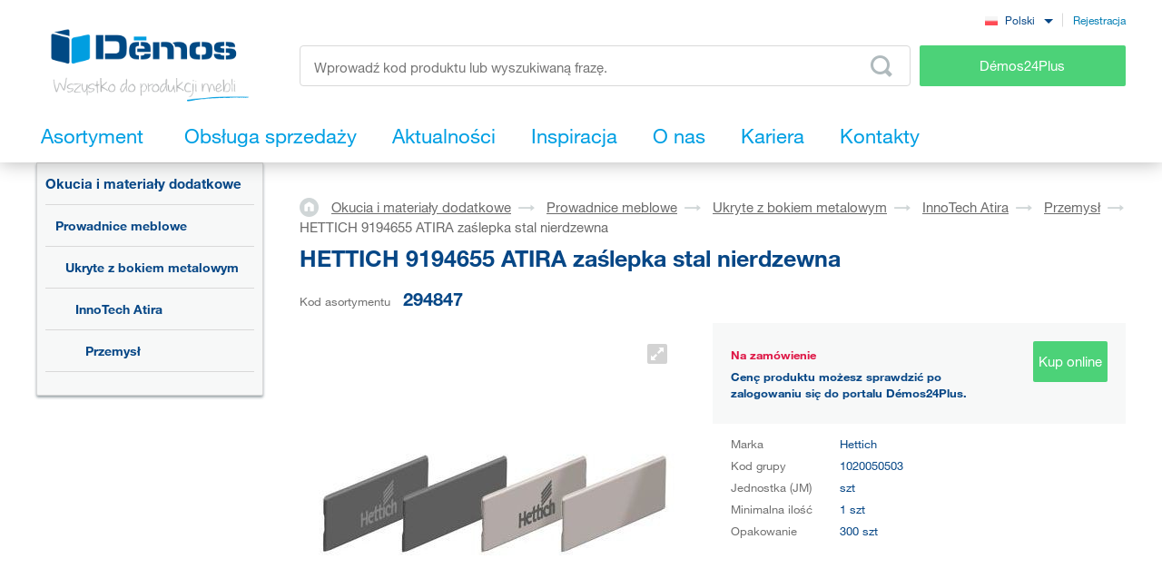

--- FILE ---
content_type: text/html; charset=UTF-8
request_url: https://www.demos-trade.pl/hettich-9121965-arcitech-reling-l-300-antracyt-2/
body_size: 142415
content:
<!DOCTYPE html>
<html lang="pl" class="no-js is-language-pl is-no-portal js-is-domain-b2b">
    <head>
            <script>
    Shopsys = window.Shopsys || {};
    Shopsys.gtm = Shopsys.gtm || {};

    Shopsys.gtm.dataPageType = "product";

    var dataLayer = [
        {"page":{"type":"product"},"user":{"id":0,"unitCode":"","ic":"","dic":"","state":"Anonymous","type":"Visitor","locale":"pl","last_login_at":"","company_name":"","rights_groups":null,"right_send_orders":0,"email":"","phone":"","street":"","city":"","countryCode":"","postalCode":"","firstname":"","lastname":""},"event":"ec.productDetail","ecommerce":{"detail":{"products":[{"name":"HETTICH 9194655 ATIRA za\u015blepka stal nierdzewna","id":4002,"sku":"294847","mj":"szt","price":3.67,"tax":0.8441,"priceWithTax":4.5141,"brand":"Hettich","availability":"Na zam\u00f3wienie","categories":["Okucia i materia\u0142y dodatkowe","Prowadnice meblowe","Ukryte z\u00a0bokiem metalowym","InnoTech Atira","Przemys\u0142"],"labels":[]}]}}}
    ];
</script>


        <!-- Google Tag Manager -->
<script>(function(w,d,s,l,i){w[l]=w[l]||[];w[l].push({'gtm.start':
new Date().getTime(),event:'gtm.js'});var f=d.getElementsByTagName(s)[0],
j=d.createElement(s),dl=l!='dataLayer'?'&l='+l:'';j.async=true;j.src=
'https://sgtm.demos-trade.pl/gtm.js?id='+i+dl;f.parentNode.insertBefore(j,f);
})(window,document,'script','dataLayer','GTM-M88TQRS');</script>
<!-- End Google Tag Manager -->

        <script async src="https://scripts.luigisbox.tech/LBX-295903.js"></script>
        <meta http-equiv="Content-Type" content="text/html; charset=utf-8">
        <meta name="viewport" content="width=device-width, initial-scale=1, shrink-to-fit=no, maximum-scale=5">
        <meta name="description" content="Wszystko do produkcji mebli.">
        <meta http-equiv="X-UA-Compatible" content="IE=11" />
        <meta name = "format-detection" content = "telephone=no">
        
        <link rel="apple-touch-icon" sizes="57x57" href="/apple-touch-icon-57x57.png?v=2">
        <link rel="apple-touch-icon" sizes="60x60" href="/apple-touch-icon-60x60.png?v=2">
        <link rel="apple-touch-icon" sizes="72x72" href="/apple-touch-icon-72x72.png?v=2">
        <link rel="apple-touch-icon" sizes="180x180" href="/apple-touch-icon.png" />
        <link rel="icon" type="image/png" sizes="32x32" href="/favicon-32x32.png?v=2">
        <link rel="icon" type="image/png" sizes="16x16" href="/favicon-16x16.png?v=2">
        <link rel="icon" type="image/png" sizes="96x96" href="/favicon-96x96.png?v=2" />
        <link rel="manifest" href="/site.webmanifest">
        <link rel="mask-icon" href="/safari-pinned-tab.svg" color="#5bbad5">
        <meta name="msapplication-TileColor" content="#da532c">
        <meta name="theme-color" content="#ffffff">
        <meta name="apple-mobile-web-app-title" content="Démos" />
        <link rel="shortcut icon" href="/favicon.ico" />
        <link rel="icon" type="image/svg+xml" href="/favicon.svg?v=1" />

                        <link rel="stylesheet" type="text/css" href="/bundles/bmatznerjqueryui/css/flick/jquery-ui.css">
        <link rel="stylesheet" type="text/css" href="/assets/frontend/styles/index9_1767638607.css" media="screen, projection">
        <title>HETTICH 9194655 ATIRA zaślepka stal nierdzewna | Demos trade Sp. z o.o.</title>
                <meta name="facebook-domain-verification" content="046bo41voav32knsbg57fukadzzzjt" />
    
            <meta name="google-site-verification" content="U1rjQCpr8Rdi4T82S52cyY1Dgq4ttQ4FlfdSHe4BtWw" />
    
        <link rel="canonical" href="https://www.demos-trade.pl/hettich-9121965-arcitech-reling-l-300-antracyt-2/" />

    <link rel="alternate" hreflang="cs-CZ" href="https://www.demos-trade.cz" />
    <link rel="alternate" hreflang="sk-SK" href="https://www.demos-trade.sk" />
    <link rel="alternate" hreflang="en-GB" href="https://www.demos-trade.eu" />
    <link rel="alternate" hreflang="en-US" href="https://www.demos-trade.eu" />
    <link rel="alternate" hreflang="pl-PL" href="https://www.demos-trade.pl" />
    <link rel="alternate" hreflang="hu-HU" href="https://www.demos-trade.hu" />

    <link rel="alternate" hreflang="x-default" href="https://www.demos-trade.eu" />
    </head>

    <body 
        class="web  " 
        id="top"        data-restricted-category-ids="[]" 
        data-restricted-product-ids="[]"
        data-flags-with-colors="[{&quot;color-text&quot;:null,&quot;color-bg&quot;:&quot;#4cd278&quot;,&quot;title&quot;:&quot;Nowo\u015b\u0107&quot;},{&quot;color-text&quot;:null,&quot;color-bg&quot;:&quot;#30b3ad&quot;,&quot;title&quot;:&quot;Wyprzeda\u017c&quot;},{&quot;color-text&quot;:&quot;#064786&quot;,&quot;color-bg&quot;:&quot;#f8d000&quot;,&quot;title&quot;:&quot;Promocja&quot;},{&quot;color-text&quot;:null,&quot;color-bg&quot;:&quot;#064786&quot;,&quot;title&quot;:&quot;Specjalne zam\u00f3wienie&quot;},{&quot;color-text&quot;:null,&quot;color-bg&quot;:&quot;#ed1717&quot;,&quot;title&quot;:&quot;Inteligentny produkt&quot;},{&quot;color-text&quot;:null,&quot;color-bg&quot;:&quot;#f01df0&quot;,&quot;title&quot;:&quot;Obni\u017cona jako\u015b\u0107&quot;},{&quot;color-text&quot;:&quot;#ffffff&quot;,&quot;color-bg&quot;:&quot;#064786&quot;,&quot;title&quot;:&quot;Komplet&quot;}]"
        data-is-user-allowed-to-see-local-warehouse="false"
        data-search-group="unlimited"
    >
        <!-- Google Tag Manager (noscript) -->
<noscript>
<iframe src="https://www.googletagmanager.com/ns.html?id=GTM-M88TQRS" height="0" width="0" style="display:none;visibility:hidden"></iframe>
</noscript>
<!-- End Google Tag Manager (noscript) -->

        
        

                    <div class="web__in js-content">
        <div class="web__line web__line--shadow dont-print">
            <div class="web__header">
                        <header class="header" id="js-sticky-header">
        
        
        <div class="header__in">
            <div class="in-user display-none-tablet">
                                <div class="in-user__item">
                    <select class="input select-transparent js-country-selectric js-country-input js-set-country-ventus-code">
            <option
            value="https://www.demos-trade.cz" 
            data-img="/assets/frontend/images/countryFlags/CZ.png"
                    >
            Čeština
        </option>
            <option
            value="https://www.demos-trade.eu" 
            data-img="/assets/frontend/images/countryFlags/EN.png"
                    >
            English
        </option>
            <option
            value="https://www.demos-trade.sk" 
            data-img="/assets/frontend/images/countryFlags/SK.png"
                    >
            Slovenčina
        </option>
            <option
            value="https://www.demos-trade.pl" 
            data-img="/assets/frontend/images/countryFlags/PL.png"
             selected="selected"        >
            Polski
        </option>
            <option
            value="https://www.demos-trade.hu" 
            data-img="/assets/frontend/images/countryFlags/HU.png"
                    >
            Magyar
        </option>
            <option
            value="https://www.demos-trade.fr" 
            data-img="/assets/frontend/images/countryFlags/FR.png"
                    >
            Français
        </option>
    </select>

                </div>
                <div class="in-user__item in-user__item--border-left">
                    <a class="btn-link-style" href="https://www.demos24plus.com/registration/">Rejestracja</a>
                </div>
            </div>
            <div class="header__top">
                <div class="header__top__logo">
                                            <a class="logo" href="https://www.demos-trade.pl/">
                            <img src="/assets/frontend/images/logo-with-text-pl.png" alt="Sklep internetowy">
                        </a>
                                    </div>
                <div class="header__top__middle">
                    <div class="header__top__middle__wrap">
                        <div class="header__top__middle__search">
                                <div class="search" id="js-product-search-autocomplete">
        <form action="https://www.demos-trade.pl/search" method="get">
            <div class="search__form">
                <input
                    aria-label="Wprowadź kod produktu lub wyszukiwaną frazę, np. StrongMax"
                    type="text"
                    name="q"
                    value=""
                    class="input-no-style search__input js-responsive-placeholder"
                    id="js-product-search-autocomplete-input"
                    autocomplete="off"
                    data-change-placeholder-long-text="Wprowadź kod produktu lub wyszukiwaną frazę, np. StrongMax"
                    data-change-placeholder-short-text="Wprowadź kod produktu lub wyszukiwaną frazę."
                    data-change-placeholder-ranges-px="0-479,1024-1449"
                    data-autocomplete-url="https://www.demos-trade.pl/search/autocomplete/"
                    maxlength="500"
                    />
                <button type="submit" class="btn-no-style search__form__button js-autocomplete-button" title="Odeslat vyhledávací formulář">
                    <i class="svg svg-search"></i>
                </button>
            </div>
            <div id="js-product-search-autocomplete-result"></div>
        </form>
    </div>

                        </div>
                        <a class="header__top__middle__search-button btn btn--success" href="https://www.demos24plus.com/">
                            Démos24Plus
                        </a>
                    </div>
                </div>
                <div class="header__top__info">
                    <div class="header__top__info__item header__top__info__item--only-mobile js-responsive-toggle" data-element="js-headerMenu" data-hide-on-click-out="true">
                        <div class="header__top__info__item__in">
                            <div class="header__top__info__item__icon">
                                <i class="svg svg-burger-menu"></i>
                            </div>
                        </div>
                    </div>
                </div>
            </div>
            <div class="header__bottom">
                <div
                    class="header__bottom__button
                                                        js-hover-intent-parent js-menu-mobile-show-button-parent"
                    data-hover-intent-interval="250"
                    data-hover-intent-timeout="250"
                    data-hover-intent-class-for-child="header__bottom__button__categories--hover"
                >
                    <div
                        class="header__bottom__button__in"
                        id="js-menu-mobile-show-button"
                        data-url="https://www.demos-trade.pl/categoryMenu/mobile/"
                    >
                        <span class="header__bottom__button__in__text header__bottom__button__in__text--close">
                            Ukryj asortyment
                        </span>
                        <span class="header__bottom__button__in__text header__bottom__button__in__text--classic">
                            Asortyment
                        </span>
                    </div>
                                            <div class="header__bottom__button__categories js-hover-intent-child">
                                                            <ul class="list-menu-main display-none-tablet js-menu-mobile-content">
            <li class="list-menu-main__item js-categories-hover-item">
            <a class="list-menu-main__item__link" href="https://www.demos-trade.pl/okucia-i-materialy-dodatkowe/">
                Okucia i materiały dodatkowe
            </a>
            <ul class="list-menu-main__sub js-categories-hover-subitem">
                                    <li class="list-menu-main__sub__item">
                        <a class="list-menu-main__sub__item__image" href="https://www.demos-trade.pl/zawiasy-meblowe-i-podnosniki/" title="Zawiasy meblowe i podnośniki">
                                <img  alt="Zawiasy meblowe i podnośniki" title="Zawiasy meblowe i podnośniki" src="https://www.demos-trade.pl/content/images/category/default/14.png" class="image-category" />
                        </a>
                        <div class="list-menu-main__sub__item__info">
                            <a class="list-menu-main__sub__item__main" href="https://www.demos-trade.pl/zawiasy-meblowe-i-podnosniki/">
                                Zawiasy meblowe i podnośniki
                            </a>
                            <ul class="list-menu-main__sub__item__sub">
                                                                    <li>
                                        <a href="https://www.demos-trade.pl/zawiasy/">
                                            Zawiasy
                                        </a>
                                    </li>
                                                                    <li>
                                        <a href="https://www.demos-trade.pl/mechanizmy-uchylne/">
                                            Mechanizmy uchylne
                                        </a>
                                    </li>
                                                            </ul>
                                                    </div>
                    </li>
                                    <li class="list-menu-main__sub__item">
                        <a class="list-menu-main__sub__item__image" href="https://www.demos-trade.pl/prowadnice-meblowe/" title="Prowadnice meblowe">
                                <img  alt="Prowadnice meblowe" title="Prowadnice meblowe" src="https://www.demos-trade.pl/content/images/category/default/15.png" class="image-category" />
                        </a>
                        <div class="list-menu-main__sub__item__info">
                            <a class="list-menu-main__sub__item__main" href="https://www.demos-trade.pl/prowadnice-meblowe/">
                                Prowadnice meblowe
                            </a>
                            <ul class="list-menu-main__sub__item__sub">
                                                                    <li>
                                        <a href="https://www.demos-trade.pl/rolkowe/">
                                            Rolkowe
                                        </a>
                                    </li>
                                                                    <li>
                                        <a href="https://www.demos-trade.pl/rolkowe-z-bokiem-metalowym/">
                                            Rolkowe z bokiem metalowym
                                        </a>
                                    </li>
                                                                    <li>
                                        <a href="https://www.demos-trade.pl/kulkowe/">
                                            Kulkowe
                                        </a>
                                    </li>
                                                                    <li>
                                        <a href="https://www.demos-trade.pl/ukryte-do-szuflad-drewnianych/">
                                            Ukryte do szuflad drewnianych
                                        </a>
                                    </li>
                                                            </ul>
                                                            <a class="list-menu-main__sub__item__more" href="https://www.demos-trade.pl/prowadnice-meblowe/">
                                    pokaż wszystko
                                </a>
                                                    </div>
                    </li>
                                    <li class="list-menu-main__sub__item">
                        <a class="list-menu-main__sub__item__image" href="https://www.demos-trade.pl/zamki-meblowe/" title="Zamki meblowe">
                                <img  alt="Zamki meblowe" title="Zamki meblowe" src="https://www.demos-trade.pl/content/images/category/default/30.png" class="image-category" />
                        </a>
                        <div class="list-menu-main__sub__item__info">
                            <a class="list-menu-main__sub__item__main" href="https://www.demos-trade.pl/zamki-meblowe/">
                                Zamki meblowe
                            </a>
                            <ul class="list-menu-main__sub__item__sub">
                                                                    <li>
                                        <a href="https://www.demos-trade.pl/zamki-mechaniczne/">
                                            Zamki mechaniczne
                                        </a>
                                    </li>
                                                                    <li>
                                        <a href="https://www.demos-trade.pl/zamki-elektroniczne/">
                                            Zamki elektroniczne
                                        </a>
                                    </li>
                                                            </ul>
                                                    </div>
                    </li>
                                    <li class="list-menu-main__sub__item">
                        <a class="list-menu-main__sub__item__image" href="https://www.demos-trade.pl/uchwyty-wieszaki/" title="Uchwyty, wieszaki">
                                <img  alt="Uchwyty, wieszaki" title="Uchwyty, wieszaki" src="https://www.demos-trade.pl/content/images/category/default/17.png" class="image-category" />
                        </a>
                        <div class="list-menu-main__sub__item__info">
                            <a class="list-menu-main__sub__item__main" href="https://www.demos-trade.pl/uchwyty-wieszaki/">
                                Uchwyty, wieszaki
                            </a>
                            <ul class="list-menu-main__sub__item__sub">
                                                                    <li>
                                        <a href="https://www.demos-trade.pl/uchwyty/">
                                            Uchwyty
                                        </a>
                                    </li>
                                                                    <li>
                                        <a href="https://www.demos-trade.pl/galki/">
                                            Gałki
                                        </a>
                                    </li>
                                                                    <li>
                                        <a href="https://www.demos-trade.pl/uchwyty-wpuszczane/">
                                            Uchwyty wpuszczane
                                        </a>
                                    </li>
                                                                    <li>
                                        <a href="https://www.demos-trade.pl/akcesoria-do-uchwytow/">
                                            Akcesoria do uchwytów
                                        </a>
                                    </li>
                                                            </ul>
                                                            <a class="list-menu-main__sub__item__more" href="https://www.demos-trade.pl/uchwyty-wieszaki/">
                                    pokaż wszystko
                                </a>
                                                    </div>
                    </li>
                                    <li class="list-menu-main__sub__item">
                        <a class="list-menu-main__sub__item__image" href="https://www.demos-trade.pl/klamki-do-drzwi-zawiasy-zamki/" title="Klamki do drzwi, zawiasy, zamki">
                                <img  alt="Klamki do drzwi, zawiasy, zamki" title="Klamki do drzwi, zawiasy, zamki" src="https://www.demos-trade.pl/content/images/category/default/18.jpg" class="image-category" />
                        </a>
                        <div class="list-menu-main__sub__item__info">
                            <a class="list-menu-main__sub__item__main" href="https://www.demos-trade.pl/klamki-do-drzwi-zawiasy-zamki/">
                                Klamki do drzwi, zawiasy, zamki
                            </a>
                            <ul class="list-menu-main__sub__item__sub">
                                                                    <li>
                                        <a href="https://www.demos-trade.pl/klamki-do-drzwi/">
                                            Klamki do drzwi
                                        </a>
                                    </li>
                                                                    <li>
                                        <a href="https://www.demos-trade.pl/raczki/">
                                            Rączki
                                        </a>
                                    </li>
                                                                    <li>
                                        <a href="https://www.demos-trade.pl/zawiasy-do-drzwi/">
                                            Zawiasy do drzwi
                                        </a>
                                    </li>
                                                                    <li>
                                        <a href="https://www.demos-trade.pl/zamki/">
                                            Zamki
                                        </a>
                                    </li>
                                                            </ul>
                                                            <a class="list-menu-main__sub__item__more" href="https://www.demos-trade.pl/klamki-do-drzwi-zawiasy-zamki/">
                                    pokaż wszystko
                                </a>
                                                    </div>
                    </li>
                                    <li class="list-menu-main__sub__item">
                        <a class="list-menu-main__sub__item__image" href="https://www.demos-trade.pl/okucia-do-drzwi/" title="Okucia do drzwi">
                                <img  alt="Okucia do drzwi" title="Okucia do drzwi" src="https://www.demos-trade.pl/content/images/category/default/19.png" class="image-category" />
                        </a>
                        <div class="list-menu-main__sub__item__info">
                            <a class="list-menu-main__sub__item__main" href="https://www.demos-trade.pl/okucia-do-drzwi/">
                                Okucia do drzwi
                            </a>
                            <ul class="list-menu-main__sub__item__sub">
                                                                    <li>
                                        <a href="https://www.demos-trade.pl/drzwi-wewnetrzne/">
                                            Drzwi wewnętrzne
                                        </a>
                                    </li>
                                                                    <li>
                                        <a href="https://www.demos-trade.pl/drzwi-do-szaf/">
                                            Drzwi do szaf
                                        </a>
                                    </li>
                                                            </ul>
                                                    </div>
                    </li>
                                    <li class="list-menu-main__sub__item">
                        <a class="list-menu-main__sub__item__image" href="https://www.demos-trade.pl/program-produktow-z-drutu/" title="Program produktów z drutu">
                                <img  alt="Program produktów z drutu" title="Program produktów z drutu" src="https://www.demos-trade.pl/content/images/category/default/20.png" class="image-category" />
                        </a>
                        <div class="list-menu-main__sub__item__info">
                            <a class="list-menu-main__sub__item__main" href="https://www.demos-trade.pl/program-produktow-z-drutu/">
                                Program produktów z drutu
                            </a>
                            <ul class="list-menu-main__sub__item__sub">
                                                                    <li>
                                        <a href="https://www.demos-trade.pl/kuchnia/">
                                            Kuchnia
                                        </a>
                                    </li>
                                                                    <li>
                                        <a href="https://www.demos-trade.pl/garderoba/">
                                            Garderoba
                                        </a>
                                    </li>
                                                            </ul>
                                                    </div>
                    </li>
                                    <li class="list-menu-main__sub__item">
                        <a class="list-menu-main__sub__item__image" href="https://www.demos-trade.pl/materialy-laczace/" title="Materiały łączące">
                                <img  alt="Materiały łączące" title="Materiały łączące" src="https://www.demos-trade.pl/content/images/category/default/21.png" class="image-category" />
                        </a>
                        <div class="list-menu-main__sub__item__info">
                            <a class="list-menu-main__sub__item__main" href="https://www.demos-trade.pl/materialy-laczace/">
                                Materiały łączące
                            </a>
                            <ul class="list-menu-main__sub__item__sub">
                                                                    <li>
                                        <a href="https://www.demos-trade.pl/polki-i-korpusy/">
                                            Półki i korpusy
                                        </a>
                                    </li>
                                                                    <li>
                                        <a href="https://www.demos-trade.pl/do-blatow-kuchennych/">
                                            Do blatów kuchennych
                                        </a>
                                    </li>
                                                                    <li>
                                        <a href="https://www.demos-trade.pl/kolki-lamele-materialy-naprawcze/">
                                            Kołki, lamele, materiały naprawcze
                                        </a>
                                    </li>
                                                                    <li>
                                        <a href="https://www.demos-trade.pl/podporki-tukany-i-elementy-laczace/">
                                            Podpórki, tukany i elementy łączące
                                        </a>
                                    </li>
                                                            </ul>
                                                            <a class="list-menu-main__sub__item__more" href="https://www.demos-trade.pl/materialy-laczace/">
                                    pokaż wszystko
                                </a>
                                                    </div>
                    </li>
                                    <li class="list-menu-main__sub__item">
                        <a class="list-menu-main__sub__item__image" href="https://www.demos-trade.pl/nogi-stolowe-kolka/" title="Nogi stołowe, kółka">
                                <img  alt="Nogi stołowe, kółka" title="Nogi stołowe, kółka" src="https://www.demos-trade.pl/content/images/category/default/22.png" class="image-category" />
                        </a>
                        <div class="list-menu-main__sub__item__info">
                            <a class="list-menu-main__sub__item__main" href="https://www.demos-trade.pl/nogi-stolowe-kolka/">
                                Nogi stołowe, kółka
                            </a>
                            <ul class="list-menu-main__sub__item__sub">
                                                                    <li>
                                        <a href="https://www.demos-trade.pl/nogi-stolowe/">
                                            Nogi stołowe
                                        </a>
                                    </li>
                                                                    <li>
                                        <a href="https://www.demos-trade.pl/regulowane-nogi/">
                                            Regulowane nogi
                                        </a>
                                    </li>
                                                                    <li>
                                        <a href="https://www.demos-trade.pl/kolka/">
                                            Kółka
                                        </a>
                                    </li>
                                                                    <li>
                                        <a href="https://www.demos-trade.pl/nozki-meblowe/">
                                            Nóżki meblowe
                                        </a>
                                    </li>
                                                            </ul>
                                                            <a class="list-menu-main__sub__item__more" href="https://www.demos-trade.pl/nogi-stolowe-kolka/">
                                    pokaż wszystko
                                </a>
                                                    </div>
                    </li>
                                    <li class="list-menu-main__sub__item">
                        <a class="list-menu-main__sub__item__image" href="https://www.demos-trade.pl/zlewy-wklady-na-sztucce-kosze-okapy/" title="Zlewy, wkłady na sztućce, kosze, okapy">
                                <img  alt="Zlewy, wkłady na sztućce, kosze, okapy" title="Zlewy, wkłady na sztućce, kosze, okapy" src="https://www.demos-trade.pl/content/images/category/default/23.png" class="image-category" />
                        </a>
                        <div class="list-menu-main__sub__item__info">
                            <a class="list-menu-main__sub__item__main" href="https://www.demos-trade.pl/zlewy-wklady-na-sztucce-kosze-okapy/">
                                Zlewy, wkłady na sztućce, kosze, okapy
                            </a>
                            <ul class="list-menu-main__sub__item__sub">
                                                                    <li>
                                        <a href="https://www.demos-trade.pl/zlewozmywaki/">
                                            Zlewozmywaki
                                        </a>
                                    </li>
                                                                    <li>
                                        <a href="https://www.demos-trade.pl/baterie/">
                                            Baterie
                                        </a>
                                    </li>
                                                                    <li>
                                        <a href="https://www.demos-trade.pl/maty-antyposlizgowe/">
                                            Maty antypoślizgowe
                                        </a>
                                    </li>
                                                                    <li>
                                        <a href="https://www.demos-trade.pl/pojemniki-na-smieci-sortowniki/">
                                            Pojemniki na śmieci, sortowniki
                                        </a>
                                    </li>
                                                            </ul>
                                                            <a class="list-menu-main__sub__item__more" href="https://www.demos-trade.pl/zlewy-wklady-na-sztucce-kosze-okapy/">
                                    pokaż wszystko
                                </a>
                                                    </div>
                    </li>
                                    <li class="list-menu-main__sub__item">
                        <a class="list-menu-main__sub__item__image" href="https://www.demos-trade.pl/oswietlenie/" title="Oświetlenie">
                                <img  alt="Oświetlenie" title="Oświetlenie" src="https://www.demos-trade.pl/content/images/category/default/24.png" class="image-category" />
                        </a>
                        <div class="list-menu-main__sub__item__info">
                            <a class="list-menu-main__sub__item__main" href="https://www.demos-trade.pl/oswietlenie/">
                                Oświetlenie
                            </a>
                            <ul class="list-menu-main__sub__item__sub">
                                                                    <li>
                                        <a href="https://www.demos-trade.pl/swiatla-led/">
                                            Światła LED
                                        </a>
                                    </li>
                                                                    <li>
                                        <a href="https://www.demos-trade.pl/tasmy-led/">
                                            Taśmy LED
                                        </a>
                                    </li>
                                                                    <li>
                                        <a href="https://www.demos-trade.pl/akcesoria-led/">
                                            Akcesoria LED
                                        </a>
                                    </li>
                                                                    <li>
                                        <a href="https://www.demos-trade.pl/swiatla-punktowe/">
                                            Światła punktowe
                                        </a>
                                    </li>
                                                            </ul>
                                                            <a class="list-menu-main__sub__item__more" href="https://www.demos-trade.pl/oswietlenie/">
                                    pokaż wszystko
                                </a>
                                                    </div>
                    </li>
                                    <li class="list-menu-main__sub__item">
                        <a class="list-menu-main__sub__item__image" href="https://www.demos-trade.pl/wyposazenie-biur/" title="Wyposażenie biur">
                                <img  alt="Wyposażenie biur" title="Wyposażenie biur" src="https://www.demos-trade.pl/content/images/category/default/25.png" class="image-category" />
                        </a>
                        <div class="list-menu-main__sub__item__info">
                            <a class="list-menu-main__sub__item__main" href="https://www.demos-trade.pl/wyposazenie-biur/">
                                Wyposażenie biur
                            </a>
                            <ul class="list-menu-main__sub__item__sub">
                                                                    <li>
                                        <a href="https://www.demos-trade.pl/biurowe-systemy-kontenerowe/">
                                            Biurowe systemy kontenerowe
                                        </a>
                                    </li>
                                                                    <li>
                                        <a href="https://www.demos-trade.pl/konstrukcje-stolowe/">
                                            Konstrukcje stołowe
                                        </a>
                                    </li>
                                                                    <li>
                                        <a href="https://www.demos-trade.pl/przepusty-kablowe/">
                                            Przepusty kablowe
                                        </a>
                                    </li>
                                                                    <li>
                                        <a href="https://www.demos-trade.pl/gniazdka-elektryczne-do-biur/">
                                            Gniazdka elektryczne do biur
                                        </a>
                                    </li>
                                                            </ul>
                                                            <a class="list-menu-main__sub__item__more" href="https://www.demos-trade.pl/wyposazenie-biur/">
                                    pokaż wszystko
                                </a>
                                                    </div>
                    </li>
                                    <li class="list-menu-main__sub__item">
                        <a class="list-menu-main__sub__item__image" href="https://www.demos-trade.pl/zaluzje-meblowe/" title="Żaluzje meblowe">
                                <img  alt="Żaluzje meblowe" title="Żaluzje meblowe" src="https://www.demos-trade.pl/content/images/category/default/26.png" class="image-category" />
                        </a>
                        <div class="list-menu-main__sub__item__info">
                            <a class="list-menu-main__sub__item__main" href="https://www.demos-trade.pl/zaluzje-meblowe/">
                                Żaluzje meblowe
                            </a>
                            <ul class="list-menu-main__sub__item__sub">
                                                                    <li>
                                        <a href="https://www.demos-trade.pl/zestawy-zaluzji/">
                                            Zestawy żaluzji
                                        </a>
                                    </li>
                                                                    <li>
                                        <a href="https://www.demos-trade.pl/zaluzje-na-wymiar/">
                                            Żaluzje na wymiar
                                        </a>
                                    </li>
                                                            </ul>
                                                    </div>
                    </li>
                                    <li class="list-menu-main__sub__item">
                        <a class="list-menu-main__sub__item__image" href="https://www.demos-trade.pl/okucia-do-stolow-do-lozek-i-plyt-hpl/" title="Okucia do stołów, do łóżek i płyt HPL">
                                <img  alt="Okucia do stołów, do łóżek i płyt HPL" title="Okucia do stołów, do łóżek i płyt HPL" src="https://www.demos-trade.pl/content/images/category/default/27.jpg" class="image-category" />
                        </a>
                        <div class="list-menu-main__sub__item__info">
                            <a class="list-menu-main__sub__item__main" href="https://www.demos-trade.pl/okucia-do-stolow-do-lozek-i-plyt-hpl/">
                                Okucia do stołów, do łóżek i płyt HPL
                            </a>
                            <ul class="list-menu-main__sub__item__sub">
                                                                    <li>
                                        <a href="https://www.demos-trade.pl/podnosniki-do-lozek/">
                                            Podnośniki do łóżek
                                        </a>
                                    </li>
                                                                    <li>
                                        <a href="https://www.demos-trade.pl/okucia-lozkowe/">
                                            Okucia łóżkowe
                                        </a>
                                    </li>
                                                                    <li>
                                        <a href="https://www.demos-trade.pl/okucia-do-stolow/">
                                            Okucia do stołów
                                        </a>
                                    </li>
                                                                    <li>
                                        <a href="https://www.demos-trade.pl/obrotnice-pod-tv/">
                                            Obrotnice pod TV
                                        </a>
                                    </li>
                                                            </ul>
                                                            <a class="list-menu-main__sub__item__more" href="https://www.demos-trade.pl/okucia-do-stolow-do-lozek-i-plyt-hpl/">
                                    pokaż wszystko
                                </a>
                                                    </div>
                    </li>
                                    <li class="list-menu-main__sub__item">
                        <a class="list-menu-main__sub__item__image" href="https://www.demos-trade.pl/osprzet-do-elektronarzedzi-i-elektronarz/" title="Osprzęt do elektronarzędzi i elektronarz">
                                <img  alt="Osprzęt do elektronarzędzi i elektronarz" title="Osprzęt do elektronarzędzi i elektronarz" src="https://www.demos-trade.pl/content/images/category/default/28.png" class="image-category" />
                        </a>
                        <div class="list-menu-main__sub__item__info">
                            <a class="list-menu-main__sub__item__main" href="https://www.demos-trade.pl/osprzet-do-elektronarzedzi-i-elektronarz/">
                                Osprzęt do elektronarzędzi i elektronarz
                            </a>
                            <ul class="list-menu-main__sub__item__sub">
                                                                    <li>
                                        <a href="https://www.demos-trade.pl/elektronarzedzia/">
                                            Elektronarzędzia
                                        </a>
                                    </li>
                                                                    <li>
                                        <a href="https://www.demos-trade.pl/maszyny/">
                                            Maszyny
                                        </a>
                                    </li>
                                                            </ul>
                                                    </div>
                    </li>
                                    <li class="list-menu-main__sub__item">
                        <a class="list-menu-main__sub__item__image" href="https://www.demos-trade.pl/program-aluminiowy/" title="Program aluminiowy">
                                <img  alt="Program aluminiowy" title="Program aluminiowy" src="https://www.demos-trade.pl/content/images/category/default/29.png" class="image-category" />
                        </a>
                        <div class="list-menu-main__sub__item__info">
                            <a class="list-menu-main__sub__item__main" href="https://www.demos-trade.pl/program-aluminiowy/">
                                Program aluminiowy
                            </a>
                            <ul class="list-menu-main__sub__item__sub">
                                                                    <li>
                                        <a href="https://www.demos-trade.pl/profile-na-blaty-robocze/">
                                            Profile na blaty robocze
                                        </a>
                                    </li>
                                                                    <li>
                                        <a href="https://www.demos-trade.pl/kratki-wentylacyjne/">
                                            Kratki wentylacyjne
                                        </a>
                                    </li>
                                                                    <li>
                                        <a href="https://www.demos-trade.pl/panele-sc-vertiko-make-me-qbit-sevroll/">
                                            Panele śc.,Vertiko, Make Me,Qbit,Sevroll
                                        </a>
                                    </li>
                                                            </ul>
                                                    </div>
                    </li>
                            </ul>
        </li>
            <li class="list-menu-main__item js-categories-hover-item">
            <a class="list-menu-main__item__link" href="https://www.demos-trade.pl/materialy-plytowe/">
                Materiały płytowe
            </a>
            <ul class="list-menu-main__sub js-categories-hover-subitem">
                                    <li class="list-menu-main__sub__item">
                        <a class="list-menu-main__sub__item__image" href="https://www.demos-trade.pl/plyty-laminowane/" title="Płyty laminowane">
                                <img  alt="Płyty laminowane" title="Płyty laminowane" src="https://www.demos-trade.pl/content/images/category/default/31.png" class="image-category" />
                        </a>
                        <div class="list-menu-main__sub__item__info">
                            <a class="list-menu-main__sub__item__main" href="https://www.demos-trade.pl/plyty-laminowane/">
                                Płyty laminowane
                            </a>
                            <ul class="list-menu-main__sub__item__sub">
                                                                    <li>
                                        <a href="https://www.demos-trade.pl/dtd-laminowane/">
                                            DTD Laminowane
                                        </a>
                                    </li>
                                                                    <li>
                                        <a href="https://www.demos-trade.pl/mdf-laminowana/">
                                            MDF laminowana
                                        </a>
                                    </li>
                                                                    <li>
                                        <a href="https://www.demos-trade.pl/hdf-lakierowana/">
                                            HDF lakierowana
                                        </a>
                                    </li>
                                                                    <li>
                                        <a href="https://www.demos-trade.pl/plyty-laminowane-katalog-wzorow/">
                                            Płyty laminowane - katalog wzorów
                                        </a>
                                    </li>
                                                            </ul>
                                                    </div>
                    </li>
                                    <li class="list-menu-main__sub__item">
                        <a class="list-menu-main__sub__item__image" href="https://www.demos-trade.pl/plyty-fornirowane/" title="Płyty fornirowane">
                                <img  alt="Płyty fornirowane" title="Płyty fornirowane" src="https://www.demos-trade.pl/content/images/category/default/32.png" class="image-category" />
                        </a>
                        <div class="list-menu-main__sub__item__info">
                            <a class="list-menu-main__sub__item__main" href="https://www.demos-trade.pl/plyty-fornirowane/">
                                Płyty fornirowane
                            </a>
                            <ul class="list-menu-main__sub__item__sub">
                                                                    <li>
                                        <a href="https://www.demos-trade.pl/dtd-licowane/">
                                            DTD licowane
                                        </a>
                                    </li>
                                                                    <li>
                                        <a href="https://www.demos-trade.pl/mdf-licowane/">
                                            MDF licowane
                                        </a>
                                    </li>
                                                                    <li>
                                        <a href="https://www.demos-trade.pl/plyta-stolarska-fornirowana/">
                                            Płyta stolarska fornirowana
                                        </a>
                                    </li>
                                                                    <li>
                                        <a href="https://www.demos-trade.pl/sklejka-fornirowana/">
                                            Sklejka fornirowana
                                        </a>
                                    </li>
                                                            </ul>
                                                            <a class="list-menu-main__sub__item__more" href="https://www.demos-trade.pl/plyty-fornirowane/">
                                    pokaż wszystko
                                </a>
                                                    </div>
                    </li>
                                    <li class="list-menu-main__sub__item">
                        <a class="list-menu-main__sub__item__image" href="https://www.demos-trade.pl/materialy-konstrukcyjne/" title="Materiały konstrukcyjne">
                                <img  alt="Materiały konstrukcyjne" title="Materiały konstrukcyjne" src="https://www.demos-trade.pl/content/images/category/default/33.png" class="image-category" />
                        </a>
                        <div class="list-menu-main__sub__item__info">
                            <a class="list-menu-main__sub__item__main" href="https://www.demos-trade.pl/materialy-konstrukcyjne/">
                                Materiały konstrukcyjne
                            </a>
                            <ul class="list-menu-main__sub__item__sub">
                                                                    <li>
                                        <a href="https://www.demos-trade.pl/dtds/">
                                            DTDS
                                        </a>
                                    </li>
                                                                    <li>
                                        <a href="https://www.demos-trade.pl/mdfs/">
                                            MDFS
                                        </a>
                                    </li>
                                                                    <li>
                                        <a href="https://www.demos-trade.pl/sololit-3/">
                                            Sololit
                                        </a>
                                    </li>
                                                                    <li>
                                        <a href="https://www.demos-trade.pl/plyta-stolarska-surowa/">
                                            Płyta stolarska surowa
                                        </a>
                                    </li>
                                                            </ul>
                                                    </div>
                    </li>
                                    <li class="list-menu-main__sub__item">
                        <a class="list-menu-main__sub__item__image" href="https://www.demos-trade.pl/blaty-i-panele-scienne/" title="Blaty i panele ścienne">
                                <img  alt="Blaty i panele ścienne" title="Blaty i panele ścienne" src="https://www.demos-trade.pl/content/images/category/default/34.png" class="image-category" />
                        </a>
                        <div class="list-menu-main__sub__item__info">
                            <a class="list-menu-main__sub__item__main" href="https://www.demos-trade.pl/blaty-i-panele-scienne/">
                                Blaty i panele ścienne
                            </a>
                            <ul class="list-menu-main__sub__item__sub">
                                                                    <li>
                                        <a href="https://www.demos-trade.pl/blaty-robocze-2/">
                                            Blaty robocze
                                        </a>
                                    </li>
                                                                    <li>
                                        <a href="https://www.demos-trade.pl/panele-scienne/">
                                            Panele ścienne
                                        </a>
                                    </li>
                                                            </ul>
                                                    </div>
                    </li>
                                    <li class="list-menu-main__sub__item">
                        <a class="list-menu-main__sub__item__image" href="https://www.demos-trade.pl/materialy-dekoracyjne/" title="Materiały dekoracyjne">
                                <img  alt="Materiały dekoracyjne" title="Materiały dekoracyjne" src="https://www.demos-trade.pl/content/images/category/default/35.png" class="image-category" />
                        </a>
                        <div class="list-menu-main__sub__item__info">
                            <a class="list-menu-main__sub__item__main" href="https://www.demos-trade.pl/materialy-dekoracyjne/">
                                Materiały dekoracyjne
                            </a>
                            <ul class="list-menu-main__sub__item__sub">
                                                                    <li>
                                        <a href="https://www.demos-trade.pl/pozostale-materialy-dekoracyjne/">
                                            Pozostałe materiały dekoracyjne
                                        </a>
                                    </li>
                                                                    <li>
                                        <a href="https://www.demos-trade.pl/materialy-dekoracyjne-demo/">
                                            Materiały dekoracyjne - demo
                                        </a>
                                    </li>
                                                            </ul>
                                                    </div>
                    </li>
                                    <li class="list-menu-main__sub__item">
                        <a class="list-menu-main__sub__item__image" href="https://www.demos-trade.pl/polyski-i-maty/" title="Połyski i maty">
                                <img  alt="Połyski i maty" title="Połyski i maty" src="https://www.demos-trade.pl/content/images/category/default/36.png" class="image-category" />
                        </a>
                        <div class="list-menu-main__sub__item__info">
                            <a class="list-menu-main__sub__item__main" href="https://www.demos-trade.pl/polyski-i-maty/">
                                Połyski i maty
                            </a>
                            <ul class="list-menu-main__sub__item__sub">
                                                                    <li>
                                        <a href="https://www.demos-trade.pl/plyty-pokryte-laminatem/">
                                            Płyty pokryte laminatem
                                        </a>
                                    </li>
                                                                    <li>
                                        <a href="https://www.demos-trade.pl/perfectsense/">
                                            PerfectSense
                                        </a>
                                    </li>
                                                                    <li>
                                        <a href="https://www.demos-trade.pl/rauvisio-crystal/">
                                            Rauvisio Crystal
                                        </a>
                                    </li>
                                                                    <li>
                                        <a href="https://www.demos-trade.pl/blyszczace-i-matowe-wzorniki/">
                                            Błyszczące i matowe - wzorniki
                                        </a>
                                    </li>
                                                            </ul>
                                                    </div>
                    </li>
                                    <li class="list-menu-main__sub__item">
                        <a class="list-menu-main__sub__item__image" href="https://www.demos-trade.pl/laminaty-2/" title="Laminaty i płyty kompaktowe">
                                <img  alt="Laminaty i płyty kompaktowe" title="Laminaty i płyty kompaktowe" src="https://www.demos-trade.pl/content/images/category/default/37.png" class="image-category" />
                        </a>
                        <div class="list-menu-main__sub__item__info">
                            <a class="list-menu-main__sub__item__main" href="https://www.demos-trade.pl/laminaty-2/">
                                Laminaty i płyty kompaktowe
                            </a>
                            <ul class="list-menu-main__sub__item__sub">
                                                                    <li>
                                        <a href="https://www.demos-trade.pl/laminaty/">
                                            Laminaty
                                        </a>
                                    </li>
                                                                    <li>
                                        <a href="https://www.demos-trade.pl/laminat-metaliczny/">
                                            Laminat metaliczny
                                        </a>
                                    </li>
                                                                    <li>
                                        <a href="https://www.demos-trade.pl/plyty-kompaktowe/">
                                            Płyty kompaktowe
                                        </a>
                                    </li>
                                                                    <li>
                                        <a href="https://www.demos-trade.pl/laminaty-i-plyty-kompaktowe-wzorniki/">
                                            Laminaty i płyty kompaktowe - wzorniki
                                        </a>
                                    </li>
                                                            </ul>
                                                    </div>
                    </li>
                                    <li class="list-menu-main__sub__item">
                        <a class="list-menu-main__sub__item__image" href="https://www.demos-trade.pl/materialy-budowlane/" title="Materiały budowlane">
                                <img  alt="Materiały budowlane" title="Materiały budowlane" src="https://www.demos-trade.pl/content/images/category/default/39.png" class="image-category" />
                        </a>
                        <div class="list-menu-main__sub__item__info">
                            <a class="list-menu-main__sub__item__main" href="https://www.demos-trade.pl/materialy-budowlane/">
                                Materiały budowlane
                            </a>
                            <ul class="list-menu-main__sub__item__sub">
                                                                    <li>
                                        <a href="https://www.demos-trade.pl/plytowe-plaskie/">
                                            płytowe/płaskie
                                        </a>
                                    </li>
                                                            </ul>
                                                    </div>
                    </li>
                                    <li class="list-menu-main__sub__item">
                        <a class="list-menu-main__sub__item__image" href="https://www.demos-trade.pl/masywne-materialy/" title="Masywne materiały">
                                <img  alt="Masywne materiały" title="Masywne materiały" src="https://www.demos-trade.pl/content/images/category/default/40.png" class="image-category" />
                        </a>
                        <div class="list-menu-main__sub__item__info">
                            <a class="list-menu-main__sub__item__main" href="https://www.demos-trade.pl/masywne-materialy/">
                                Masywne materiały
                            </a>
                            <ul class="list-menu-main__sub__item__sub">
                                                                    <li>
                                        <a href="https://www.demos-trade.pl/deski-tarasowe/">
                                            Deski tarasowe
                                        </a>
                                    </li>
                                                                    <li>
                                        <a href="https://www.demos-trade.pl/klejonka/">
                                            Klejonka
                                        </a>
                                    </li>
                                                                    <li>
                                        <a href="https://www.demos-trade.pl/bio-plyty/">
                                            Bio płyty
                                        </a>
                                    </li>
                                                            </ul>
                                                    </div>
                    </li>
                                    <li class="list-menu-main__sub__item">
                        <a class="list-menu-main__sub__item__image" href="https://www.demos-trade.pl/sklejki/" title="Sklejki">
                                <img  alt="Sklejki" title="Sklejki" src="https://www.demos-trade.pl/content/images/category/default/41.png" class="image-category" />
                        </a>
                        <div class="list-menu-main__sub__item__info">
                            <a class="list-menu-main__sub__item__main" href="https://www.demos-trade.pl/sklejki/">
                                Sklejki
                            </a>
                            <ul class="list-menu-main__sub__item__sub">
                                                                    <li>
                                        <a href="https://www.demos-trade.pl/sklejki-stolarskie/">
                                            Sklejki stolarskie
                                        </a>
                                    </li>
                                                                    <li>
                                        <a href="https://www.demos-trade.pl/sklejki-wodoodporne/">
                                            Sklejki wodoodporne
                                        </a>
                                    </li>
                                                                    <li>
                                        <a href="https://www.demos-trade.pl/sklejki-foliowane-antyposlizgowe/">
                                            Sklejki foliowane antypoślizgowe
                                        </a>
                                    </li>
                                                                    <li>
                                        <a href="https://www.demos-trade.pl/sklejki-foliowane-gladkie/">
                                            Sklejki foliowane gładkie
                                        </a>
                                    </li>
                                                            </ul>
                                                            <a class="list-menu-main__sub__item__more" href="https://www.demos-trade.pl/sklejki/">
                                    pokaż wszystko
                                </a>
                                                    </div>
                    </li>
                            </ul>
        </li>
            <li class="list-menu-main__item js-categories-hover-item">
            <a class="list-menu-main__item__link" href="https://www.demos-trade.pl/obrzeza-listwy-chemia/">
                Obrzeża, listwy, chemia
            </a>
            <ul class="list-menu-main__sub js-categories-hover-subitem">
                                    <li class="list-menu-main__sub__item">
                        <a class="list-menu-main__sub__item__image" href="https://www.demos-trade.pl/obrzeza/" title="Obrzeża">
                                <img  alt="Obrzeża" title="Obrzeża" src="https://www.demos-trade.pl/content/images/category/default/42.png" class="image-category" />
                        </a>
                        <div class="list-menu-main__sub__item__info">
                            <a class="list-menu-main__sub__item__main" href="https://www.demos-trade.pl/obrzeza/">
                                Obrzeża
                            </a>
                            <ul class="list-menu-main__sub__item__sub">
                                                                    <li>
                                        <a href="https://www.demos-trade.pl/obrzeza-abs/">
                                            Obrzeža ABS
                                        </a>
                                    </li>
                                                                    <li>
                                        <a href="https://www.demos-trade.pl/obrzeza-do-blatow-roboczych/">
                                            Obrzeża do blatów roboczych
                                        </a>
                                    </li>
                                                                    <li>
                                        <a href="https://www.demos-trade.pl/obrzeza-fornirowane/">
                                            Obrzeża fornirowane
                                        </a>
                                    </li>
                                                            </ul>
                                                    </div>
                    </li>
                                    <li class="list-menu-main__sub__item">
                        <a class="list-menu-main__sub__item__image" href="https://www.demos-trade.pl/listwy/" title="Listwy">
                                <img  alt="Listwy" title="Listwy" src="https://www.demos-trade.pl/content/images/category/default/43.png" class="image-category" />
                        </a>
                        <div class="list-menu-main__sub__item__info">
                            <a class="list-menu-main__sub__item__main" href="https://www.demos-trade.pl/listwy/">
                                Listwy
                            </a>
                            <ul class="list-menu-main__sub__item__sub">
                                                                    <li>
                                        <a href="https://www.demos-trade.pl/listwy-3/">
                                            Listwy
                                        </a>
                                    </li>
                                                                    <li>
                                        <a href="https://www.demos-trade.pl/listwy-cokoly-koncowki-i-narozniki/">
                                            Listwy, cokoły - końcówki i narożniki
                                        </a>
                                    </li>
                                                            </ul>
                                                    </div>
                    </li>
                                    <li class="list-menu-main__sub__item">
                        <a class="list-menu-main__sub__item__image" href="https://www.demos-trade.pl/kleje-silikony-czysciki/" title="Kleje, silikony, czyściki">
                                <img  alt="Kleje, silikony, czyściki" title="Kleje, silikony, czyściki" src="https://www.demos-trade.pl/content/images/category/default/44.png" class="image-category" />
                        </a>
                        <div class="list-menu-main__sub__item__info">
                            <a class="list-menu-main__sub__item__main" href="https://www.demos-trade.pl/kleje-silikony-czysciki/">
                                Kleje, silikony, czyściki
                            </a>
                            <ul class="list-menu-main__sub__item__sub">
                                                                    <li>
                                        <a href="https://www.demos-trade.pl/kleje/">
                                            Kleje
                                        </a>
                                    </li>
                                                                    <li>
                                        <a href="https://www.demos-trade.pl/silikony/">
                                            Silikony
                                        </a>
                                    </li>
                                                                    <li>
                                        <a href="https://www.demos-trade.pl/pur-pianky/">
                                            PUR pianky
                                        </a>
                                    </li>
                                                                    <li>
                                        <a href="https://www.demos-trade.pl/srodki-czyszczace/">
                                            Środki czyszczące
                                        </a>
                                    </li>
                                                            </ul>
                                                            <a class="list-menu-main__sub__item__more" href="https://www.demos-trade.pl/kleje-silikony-czysciki/">
                                    pokaż wszystko
                                </a>
                                                    </div>
                    </li>
                                    <li class="list-menu-main__sub__item">
                        <a class="list-menu-main__sub__item__image" href="https://www.demos-trade.pl/woski-korektory/" title="Woski, korektory">
                                <img  alt="Woski, korektory" title="Woski, korektory" src="https://www.demos-trade.pl/content/images/category/default/45.png" class="image-category" />
                        </a>
                        <div class="list-menu-main__sub__item__info">
                            <a class="list-menu-main__sub__item__main" href="https://www.demos-trade.pl/woski-korektory/">
                                Woski, korektory
                            </a>
                            <ul class="list-menu-main__sub__item__sub">
                                                                    <li>
                                        <a href="https://www.demos-trade.pl/wosk-miekki-2/">
                                            Wosk miękki
                                        </a>
                                    </li>
                                                                    <li>
                                        <a href="https://www.demos-trade.pl/wosk-twardy/">
                                            Wosk twardy
                                        </a>
                                    </li>
                                                                    <li>
                                        <a href="https://www.demos-trade.pl/komplety/">
                                            Komplety
                                        </a>
                                    </li>
                                                                    <li>
                                        <a href="https://www.demos-trade.pl/kit-topliwy/">
                                            Kit topliwy
                                        </a>
                                    </li>
                                                            </ul>
                                                            <a class="list-menu-main__sub__item__more" href="https://www.demos-trade.pl/woski-korektory/">
                                    pokaż wszystko
                                </a>
                                                    </div>
                    </li>
                                    <li class="list-menu-main__sub__item">
                        <a class="list-menu-main__sub__item__image" href="https://www.demos-trade.pl/materialy-do-pakowania/" title="Materiały do pakowania">
                                <img  alt="Materiały do pakowania" title="Materiały do pakowania" src="https://www.demos-trade.pl/content/images/category/default/46.png" class="image-category" />
                        </a>
                        <div class="list-menu-main__sub__item__info">
                            <a class="list-menu-main__sub__item__main" href="https://www.demos-trade.pl/materialy-do-pakowania/">
                                Materiały do pakowania
                            </a>
                            <ul class="list-menu-main__sub__item__sub">
                                                            </ul>
                                                    </div>
                    </li>
                            </ul>
        </li>
    </ul>
<div id="js-menu-mobile-content" class="display-none">
    <div id="js-sliding-menu-wrapper">
        <div class="mobile-menu" id="js-menu">
        </div>
    </div>
</div>

                                                    </div>
                                    </div>
                <div class="header__bottom__menu" id="js-headerMenu">
                    <div class="header__bottom__menu__item js-header-tab-container">
    <div class="header__dropdown list-blocks js-header-tab display-none">
        <a href="https://www.demos-trade.pl/specjalne-zamowienia/" class="list-blocks__item list-blocks__item--extra-gap">
            <div class="list-blocks__item__icon">
                <i class="svg svg-edit-2"></i>
            </div>
            <span class="list-blocks__item__title">
                Specjalne zamówienia
            </span>
            <p class="list-blocks__item__text">
                <strong>Formularze zamówieniowe</strong> dla klientów pod wymiar i kompletację produktów.
            </p>
        </a>
        
                <a href="https://www.demos-trade.pl/katalogi/" class="list-blocks__item list-blocks__item--extra-gap">
            <div class="list-blocks__item__icon">
                <i class="svg svg-catalog"></i>
            </div>
            <span class="list-blocks__item__title">
                Katalogi i wzorniki
            </span>
            <p class="list-blocks__item__text">
                Pobierz katalogi produktów i zainspiruj się.
            </p>
        </a>
        <a href="https://www.demos-trade.pl/instrukcje-certyfikaty-filmy-aplikacje/" class="list-blocks__item list-blocks__item--extra-gap">
            <div class="list-blocks__item__icon">
                <i class="svg svg-recipe-2"></i>
            </div>
            <span class="list-blocks__item__title">
                Instrukcje, certyfikaty, filmy montażowe i aplikacje
            </span>
            <p class="list-blocks__item__text">
                Pobierz dokumenty ułatwiające łatwy montaż i użytkowanie produktu.
            </p>
        </a>
                                <a href="https://www.demos-trade.pl/centrum-ciecia/"
               class="list-blocks__item list-blocks__item--extra-gap">
                                    <div class="list-blocks__item__icon">
                        <i class="svg svg-sharp-3"></i>
                    </div>
                                <span class="list-blocks__item__title">
                        Centrum Cięcia
                </span>
                                    <p class="list-blocks__item__text">
                        Świadczymy kompleksowe usługi cięcia i okleinowania płyt laminowanych oraz blatów roboczych dla Klientów z całej aglomeracji śląskiej.
                    </p>
                            </a>
                                <a href="https://www.demos-trade.pl/sprzedaz-online/"
               class="list-blocks__item list-blocks__item--extra-gap">
                                    <div class="list-blocks__item__icon">
                        <i class="svg svg-cart-3"></i>
                    </div>
                                <span class="list-blocks__item__title">
                        Sprzedaż online
                </span>
                                    <p class="list-blocks__item__text">
                        Wszyscy zarejestrowani klienci mogą skorzystać z zakupów online na naszym portalu Demos24Plus. Rób zakupy z dowolnego miejsca, za pomocą telefonu komórkowego, tabletu lub komputera stacjonarnego i oszczędzaj czas i pieniądze.
                    </p>
                            </a>
                                <a href="https://www.demos-trade.pl/szybkosc-dostawy/"
               class="list-blocks__item list-blocks__item--extra-gap">
                                    <div class="list-blocks__item__icon">
                        <i class="svg svg-transport"></i>
                    </div>
                                <span class="list-blocks__item__title">
                        Szybkość dostawy
                </span>
                                    <p class="list-blocks__item__text">
                        Codziennie wysyłamy tysiące zamówień a towary dostarczamy już w 24 godziny.
                    </p>
                            </a>
                                <a href="https://www.demos-trade.pl/punkty-2/"
               class="list-blocks__item list-blocks__item--extra-gap">
                                    <div class="list-blocks__item__icon">
                        <i class="svg svg-home"></i>
                    </div>
                                <span class="list-blocks__item__title">
                        Punkty
                </span>
                                    <p class="list-blocks__item__text">
                        Odwiedź naszą najnowszą ekspozycję w Katowicach.
                    </p>
                            </a>
            
    </div>
    <a 
        href="https://www.demos-trade.pl/specjalne-zamowienia/" class="header__bottom__menu__item__in"
    >
        <strong>
            Obsługa sprzedaży
        </strong>
    </a>
</div>

                    <div class="header__bottom__menu__item">
                        <a href="https://www.demos-trade.pl/aktualnosci/" class="header__bottom__menu__item__in">
                            <strong>
                                Aktualności
                            </strong>
                        </a>
                    </div>
                    <div class="header__bottom__menu__item">
                        <a href="https://www.demos-trade.pl/inspiracje/" class="header__bottom__menu__item__in">
                            <strong>
                                Inspiracja
                            </strong>
                        </a>
                    </div>
                    <div class="header__bottom__menu__item">
                        <a href="/o-nas/"
   class="header__bottom__menu__item__in">
    <strong>
        O nas
    </strong>
</a>
                    </div>
                    <div class="header__bottom__menu__item">
                        <a href="https://www.demos-trade.pl/kariera/" class="header__bottom__menu__item__in">
                            <strong>
                                Kariera
                            </strong>
                        </a>
                    </div>
                        <div class="header__bottom__menu__item js-header-tab-container">
    <div class="header__dropdown list-blocks js-header-tab display-none">
        <div class="header__contact">
            <div class="header__contact__block header__contact__block--left">
                                    <div class="header__contact__block__item ">
            <h2 class="header__contact__title">Oddziały</h2>
        <p class="header__contact__subtitle">
            Informacje o godzinach pracy i usługach.
        </p>
        <ul class="list-establishment list-establishment--small-text">
                            <li class="list-establishment__item">
                    <a href="https://www.demos-trade.pl/provozovny/katowice-2/" class="list-establishment__link">
                        <div class="list-establishment__item__row">
                            <div class="list-establishment__item__icon">
                                <i class="svg svg-pin"></i>
                            </div>
                            <p class="list-establishment__item__text list-establishment__item__text--blue">
                                Katowice
                            </p>
                        </div>
                                                    <div class="list-establishment__item__row">
                                <div class="list-establishment__item__icon">
                                    <i class="svg svg-phone-2"></i>
                                </div>
                                <p class="list-establishment__item__text list-establishment__item__text--blue">
                                    32 790 85 82
                                </p>
                            </div>
                                            </a>
                </li>
                    </ul>
        <a href="https://www.demos-trade.pl/punkty/" class="header__contact__link">Pokaż wszystkie lokalizacje</a>
                <h2 class="header__contact__title">Sieć Demos Point</h2>
        <ul class="list-establishment list-establishment--small-text">
                            <li class="list-establishment__item">
                    <a href="https://www.demos-trade.pl/demos-point/8/" class="list-establishment__link">
                        <div class="list-establishment__item__row">
                            <div class="list-establishment__item__icon">
                                <i class="svg svg-pin"></i>
                            </div>
                            <p class="list-establishment__item__text list-establishment__item__text--blue">
                                Montaga
                            </p>
                        </div>
                                                    <div class="list-establishment__item__row">
                                <div class="list-establishment__item__icon">
                                    <i class="svg svg-phone-2"></i>
                                </div>
                                <p class="list-establishment__item__text list-establishment__item__text--blue">
                                    +48 784 028 897
                                </p>
                            </div>
                                            </a>
                </li>
                            <li class="list-establishment__item">
                    <a href="https://www.demos-trade.pl/demos-point/3/" class="list-establishment__link">
                        <div class="list-establishment__item__row">
                            <div class="list-establishment__item__icon">
                                <i class="svg svg-pin"></i>
                            </div>
                            <p class="list-establishment__item__text list-establishment__item__text--blue">
                                CREDO Akcesoria Meblowe
                            </p>
                        </div>
                                                    <div class="list-establishment__item__row">
                                <div class="list-establishment__item__icon">
                                    <i class="svg svg-phone-2"></i>
                                </div>
                                <p class="list-establishment__item__text list-establishment__item__text--blue">
                                    +48 794 104 005
                                </p>
                            </div>
                                            </a>
                </li>
                            <li class="list-establishment__item">
                    <a href="https://www.demos-trade.pl/demos-point/4/" class="list-establishment__link">
                        <div class="list-establishment__item__row">
                            <div class="list-establishment__item__icon">
                                <i class="svg svg-pin"></i>
                            </div>
                            <p class="list-establishment__item__text list-establishment__item__text--blue">
                                GT HANDEL
                            </p>
                        </div>
                                                    <div class="list-establishment__item__row">
                                <div class="list-establishment__item__icon">
                                    <i class="svg svg-phone-2"></i>
                                </div>
                                <p class="list-establishment__item__text list-establishment__item__text--blue">
                                    +48 799 839 032
                                </p>
                            </div>
                                            </a>
                </li>
                            <li class="list-establishment__item">
                    <a href="https://www.demos-trade.pl/demos-point/9/" class="list-establishment__link">
                        <div class="list-establishment__item__row">
                            <div class="list-establishment__item__icon">
                                <i class="svg svg-pin"></i>
                            </div>
                            <p class="list-establishment__item__text list-establishment__item__text--blue">
                                BENO Akcesoria Meblowe
                            </p>
                        </div>
                                                    <div class="list-establishment__item__row">
                                <div class="list-establishment__item__icon">
                                    <i class="svg svg-phone-2"></i>
                                </div>
                                <p class="list-establishment__item__text list-establishment__item__text--blue">
                                    +48 184 418 250
                                </p>
                            </div>
                                            </a>
                </li>
                            <li class="list-establishment__item">
                    <a href="https://www.demos-trade.pl/demos-point/10/" class="list-establishment__link">
                        <div class="list-establishment__item__row">
                            <div class="list-establishment__item__icon">
                                <i class="svg svg-pin"></i>
                            </div>
                            <p class="list-establishment__item__text list-establishment__item__text--blue">
                                Matryk Akcesoria Meblowe
                            </p>
                        </div>
                                                    <div class="list-establishment__item__row">
                                <div class="list-establishment__item__icon">
                                    <i class="svg svg-phone-2"></i>
                                </div>
                                <p class="list-establishment__item__text list-establishment__item__text--blue">
                                    +48 713 159 419
                                </p>
                            </div>
                                            </a>
                </li>
                            <li class="list-establishment__item">
                    <a href="https://www.demos-trade.pl/demos-point/11/" class="list-establishment__link">
                        <div class="list-establishment__item__row">
                            <div class="list-establishment__item__icon">
                                <i class="svg svg-pin"></i>
                            </div>
                            <p class="list-establishment__item__text list-establishment__item__text--blue">
                                Metalmex Akcesoria Meblowe
                            </p>
                        </div>
                                                    <div class="list-establishment__item__row">
                                <div class="list-establishment__item__icon">
                                    <i class="svg svg-phone-2"></i>
                                </div>
                                <p class="list-establishment__item__text list-establishment__item__text--blue">
                                    +48 509 628 508
                                </p>
                            </div>
                                            </a>
                </li>
                            <li class="list-establishment__item">
                    <a href="https://www.demos-trade.pl/demos-point/21/" class="list-establishment__link">
                        <div class="list-establishment__item__row">
                            <div class="list-establishment__item__icon">
                                <i class="svg svg-pin"></i>
                            </div>
                            <p class="list-establishment__item__text list-establishment__item__text--blue">
                                PPHU DRAWER
                            </p>
                        </div>
                                                    <div class="list-establishment__item__row">
                                <div class="list-establishment__item__icon">
                                    <i class="svg svg-phone-2"></i>
                                </div>
                                <p class="list-establishment__item__text list-establishment__item__text--blue">
                                    +48 781 242 019
                                </p>
                            </div>
                                            </a>
                </li>
                            <li class="list-establishment__item">
                    <a href="https://www.demos-trade.pl/demos-point/5/" class="list-establishment__link">
                        <div class="list-establishment__item__row">
                            <div class="list-establishment__item__icon">
                                <i class="svg svg-pin"></i>
                            </div>
                            <p class="list-establishment__item__text list-establishment__item__text--blue">
                                „CSD” Centrum Stolarskie Dunajec
                            </p>
                        </div>
                                                    <div class="list-establishment__item__row">
                                <div class="list-establishment__item__icon">
                                    <i class="svg svg-phone-2"></i>
                                </div>
                                <p class="list-establishment__item__text list-establishment__item__text--blue">
                                    +48 881 400 611
                                </p>
                            </div>
                                            </a>
                </li>
                            <li class="list-establishment__item">
                    <a href="https://www.demos-trade.pl/demos-point/1/" class="list-establishment__link">
                        <div class="list-establishment__item__row">
                            <div class="list-establishment__item__icon">
                                <i class="svg svg-pin"></i>
                            </div>
                            <p class="list-establishment__item__text list-establishment__item__text--blue">
                                PPHU Czader
                            </p>
                        </div>
                                                    <div class="list-establishment__item__row">
                                <div class="list-establishment__item__icon">
                                    <i class="svg svg-phone-2"></i>
                                </div>
                                <p class="list-establishment__item__text list-establishment__item__text--blue">
                                    +48 502 715 555
                                </p>
                            </div>
                                            </a>
                </li>
                            <li class="list-establishment__item">
                    <a href="https://www.demos-trade.pl/demos-point/13/" class="list-establishment__link">
                        <div class="list-establishment__item__row">
                            <div class="list-establishment__item__icon">
                                <i class="svg svg-pin"></i>
                            </div>
                            <p class="list-establishment__item__text list-establishment__item__text--blue">
                                PPH KONWEST BIS
                            </p>
                        </div>
                                                    <div class="list-establishment__item__row">
                                <div class="list-establishment__item__icon">
                                    <i class="svg svg-phone-2"></i>
                                </div>
                                <p class="list-establishment__item__text list-establishment__item__text--blue">
                                    +48 666 396 205
                                </p>
                            </div>
                                            </a>
                </li>
                            <li class="list-establishment__item">
                    <a href="https://www.demos-trade.pl/demos-point/6/" class="list-establishment__link">
                        <div class="list-establishment__item__row">
                            <div class="list-establishment__item__icon">
                                <i class="svg svg-pin"></i>
                            </div>
                            <p class="list-establishment__item__text list-establishment__item__text--blue">
                                ANMAR S.C.
                            </p>
                        </div>
                                                    <div class="list-establishment__item__row">
                                <div class="list-establishment__item__icon">
                                    <i class="svg svg-phone-2"></i>
                                </div>
                                <p class="list-establishment__item__text list-establishment__item__text--blue">
                                    + 48 713 461 289
                                </p>
                            </div>
                                            </a>
                </li>
                            <li class="list-establishment__item">
                    <a href="https://www.demos-trade.pl/demos-point/15/" class="list-establishment__link">
                        <div class="list-establishment__item__row">
                            <div class="list-establishment__item__icon">
                                <i class="svg svg-pin"></i>
                            </div>
                            <p class="list-establishment__item__text list-establishment__item__text--blue">
                                JOAN
                            </p>
                        </div>
                                                    <div class="list-establishment__item__row">
                                <div class="list-establishment__item__icon">
                                    <i class="svg svg-phone-2"></i>
                                </div>
                                <p class="list-establishment__item__text list-establishment__item__text--blue">
                                    +48 918 368 888
                                </p>
                            </div>
                                            </a>
                </li>
                            <li class="list-establishment__item">
                    <a href="https://www.demos-trade.pl/demos-point/19/" class="list-establishment__link">
                        <div class="list-establishment__item__row">
                            <div class="list-establishment__item__icon">
                                <i class="svg svg-pin"></i>
                            </div>
                            <p class="list-establishment__item__text list-establishment__item__text--blue">
                                Olimeb
                            </p>
                        </div>
                                                    <div class="list-establishment__item__row">
                                <div class="list-establishment__item__icon">
                                    <i class="svg svg-phone-2"></i>
                                </div>
                                <p class="list-establishment__item__text list-establishment__item__text--blue">
                                    +48 690 942 190
                                </p>
                            </div>
                                            </a>
                </li>
                            <li class="list-establishment__item">
                    <a href="https://www.demos-trade.pl/demos-point/22/" class="list-establishment__link">
                        <div class="list-establishment__item__row">
                            <div class="list-establishment__item__icon">
                                <i class="svg svg-pin"></i>
                            </div>
                            <p class="list-establishment__item__text list-establishment__item__text--blue">
                                HASS
                            </p>
                        </div>
                                                    <div class="list-establishment__item__row">
                                <div class="list-establishment__item__icon">
                                    <i class="svg svg-phone-2"></i>
                                </div>
                                <p class="list-establishment__item__text list-establishment__item__text--blue">
                                    +48 505 103 106
                                </p>
                            </div>
                                            </a>
                </li>
                            <li class="list-establishment__item">
                    <a href="https://www.demos-trade.pl/demos-point/23/" class="list-establishment__link">
                        <div class="list-establishment__item__row">
                            <div class="list-establishment__item__icon">
                                <i class="svg svg-pin"></i>
                            </div>
                            <p class="list-establishment__item__text list-establishment__item__text--blue">
                                JOLINEX Warszawa
                            </p>
                        </div>
                                                    <div class="list-establishment__item__row">
                                <div class="list-establishment__item__icon">
                                    <i class="svg svg-phone-2"></i>
                                </div>
                                <p class="list-establishment__item__text list-establishment__item__text--blue">
                                    +48 734 634 630
                                </p>
                            </div>
                                            </a>
                </li>
                            <li class="list-establishment__item">
                    <a href="https://www.demos-trade.pl/demos-point/18/" class="list-establishment__link">
                        <div class="list-establishment__item__row">
                            <div class="list-establishment__item__icon">
                                <i class="svg svg-pin"></i>
                            </div>
                            <p class="list-establishment__item__text list-establishment__item__text--blue">
                                Centrum Meblarskie WĄSOWICZ
                            </p>
                        </div>
                                                    <div class="list-establishment__item__row">
                                <div class="list-establishment__item__icon">
                                    <i class="svg svg-phone-2"></i>
                                </div>
                                <p class="list-establishment__item__text list-establishment__item__text--blue">
                                    14 676 30 58
                                </p>
                            </div>
                                            </a>
                </li>
                            <li class="list-establishment__item">
                    <a href="https://www.demos-trade.pl/demos-point/12/" class="list-establishment__link">
                        <div class="list-establishment__item__row">
                            <div class="list-establishment__item__icon">
                                <i class="svg svg-pin"></i>
                            </div>
                            <p class="list-establishment__item__text list-establishment__item__text--blue">
                                JOLINEX Pułtusk
                            </p>
                        </div>
                                                    <div class="list-establishment__item__row">
                                <div class="list-establishment__item__icon">
                                    <i class="svg svg-phone-2"></i>
                                </div>
                                <p class="list-establishment__item__text list-establishment__item__text--blue">
                                    +48 734 634 630
                                </p>
                            </div>
                                            </a>
                </li>
                            <li class="list-establishment__item">
                    <a href="https://www.demos-trade.pl/demos-point/7/" class="list-establishment__link">
                        <div class="list-establishment__item__row">
                            <div class="list-establishment__item__icon">
                                <i class="svg svg-pin"></i>
                            </div>
                            <p class="list-establishment__item__text list-establishment__item__text--blue">
                                PPH B-KRANG
                            </p>
                        </div>
                                                    <div class="list-establishment__item__row">
                                <div class="list-establishment__item__icon">
                                    <i class="svg svg-phone-2"></i>
                                </div>
                                <p class="list-establishment__item__text list-establishment__item__text--blue">
                                    +48 695 350 232
                                </p>
                            </div>
                                            </a>
                </li>
                            <li class="list-establishment__item">
                    <a href="https://www.demos-trade.pl/demos-point/17/" class="list-establishment__link">
                        <div class="list-establishment__item__row">
                            <div class="list-establishment__item__icon">
                                <i class="svg svg-pin"></i>
                            </div>
                            <p class="list-establishment__item__text list-establishment__item__text--blue">
                                MAGMAR
                            </p>
                        </div>
                                                    <div class="list-establishment__item__row">
                                <div class="list-establishment__item__icon">
                                    <i class="svg svg-phone-2"></i>
                                </div>
                                <p class="list-establishment__item__text list-establishment__item__text--blue">
                                    +48 530 890 321
                                </p>
                            </div>
                                            </a>
                </li>
                            <li class="list-establishment__item">
                    <a href="https://www.demos-trade.pl/demos-point/26/" class="list-establishment__link">
                        <div class="list-establishment__item__row">
                            <div class="list-establishment__item__icon">
                                <i class="svg svg-pin"></i>
                            </div>
                            <p class="list-establishment__item__text list-establishment__item__text--blue">
                                Agatex
                            </p>
                        </div>
                                                    <div class="list-establishment__item__row">
                                <div class="list-establishment__item__icon">
                                    <i class="svg svg-phone-2"></i>
                                </div>
                                <p class="list-establishment__item__text list-establishment__item__text--blue">
                                    +48 511 228 668
                                </p>
                            </div>
                                            </a>
                </li>
                            <li class="list-establishment__item">
                    <a href="https://www.demos-trade.pl/demos-point/14/" class="list-establishment__link">
                        <div class="list-establishment__item__row">
                            <div class="list-establishment__item__icon">
                                <i class="svg svg-pin"></i>
                            </div>
                            <p class="list-establishment__item__text list-establishment__item__text--blue">
                                ELWI
                            </p>
                        </div>
                                                    <div class="list-establishment__item__row">
                                <div class="list-establishment__item__icon">
                                    <i class="svg svg-phone-2"></i>
                                </div>
                                <p class="list-establishment__item__text list-establishment__item__text--blue">
                                    +48 533 563 498
                                </p>
                            </div>
                                            </a>
                </li>
                            <li class="list-establishment__item">
                    <a href="https://www.demos-trade.pl/demos-point/16/" class="list-establishment__link">
                        <div class="list-establishment__item__row">
                            <div class="list-establishment__item__icon">
                                <i class="svg svg-pin"></i>
                            </div>
                            <p class="list-establishment__item__text list-establishment__item__text--blue">
                                DV Akcesoria Meblowe
                            </p>
                        </div>
                                                    <div class="list-establishment__item__row">
                                <div class="list-establishment__item__icon">
                                    <i class="svg svg-phone-2"></i>
                                </div>
                                <p class="list-establishment__item__text list-establishment__item__text--blue">
                                    +48 506 100 330
                                </p>
                            </div>
                                            </a>
                </li>
                            <li class="list-establishment__item">
                    <a href="https://www.demos-trade.pl/demos-point/2/" class="list-establishment__link">
                        <div class="list-establishment__item__row">
                            <div class="list-establishment__item__icon">
                                <i class="svg svg-pin"></i>
                            </div>
                            <p class="list-establishment__item__text list-establishment__item__text--blue">
                                GK Factory
                            </p>
                        </div>
                                                    <div class="list-establishment__item__row">
                                <div class="list-establishment__item__icon">
                                    <i class="svg svg-phone-2"></i>
                                </div>
                                <p class="list-establishment__item__text list-establishment__item__text--blue">
                                    +48 600 393 426
                                </p>
                            </div>
                                            </a>
                </li>
                            <li class="list-establishment__item">
                    <a href="https://www.demos-trade.pl/demos-point/27/" class="list-establishment__link">
                        <div class="list-establishment__item__row">
                            <div class="list-establishment__item__icon">
                                <i class="svg svg-pin"></i>
                            </div>
                            <p class="list-establishment__item__text list-establishment__item__text--blue">
                                Faktoria Mebla
                            </p>
                        </div>
                                                    <div class="list-establishment__item__row">
                                <div class="list-establishment__item__icon">
                                    <i class="svg svg-phone-2"></i>
                                </div>
                                <p class="list-establishment__item__text list-establishment__item__text--blue">
                                    +48 781 405 409
                                </p>
                            </div>
                                            </a>
                </li>
                            <li class="list-establishment__item">
                    <a href="https://www.demos-trade.pl/demos-point/20/" class="list-establishment__link">
                        <div class="list-establishment__item__row">
                            <div class="list-establishment__item__icon">
                                <i class="svg svg-pin"></i>
                            </div>
                            <p class="list-establishment__item__text list-establishment__item__text--blue">
                                MC Panels
                            </p>
                        </div>
                                                    <div class="list-establishment__item__row">
                                <div class="list-establishment__item__icon">
                                    <i class="svg svg-phone-2"></i>
                                </div>
                                <p class="list-establishment__item__text list-establishment__item__text--blue">
                                    +48 13 436 92 26
                                </p>
                            </div>
                                            </a>
                </li>
                    </ul>
        <a href="https://www.demos-trade.pl/demos-point/" class="header__contact__link">Pokaż sieć Demos Point</a>
    </div>
                    <div class="header__contact__block__item">
                        <h2 class="header__contact__title">Przedstawiciele handlowi</h2>
                        <p class="header__contact__subtitle">Skontaktuj się z przedstawicielem w swoim regionie.</p>
                        <div class="header__contact__map">
                                        <img src="/assets/frontend/images/map-pl.jpg" alt="Map">
    
                        </div>
                                                    <a href="https://www.demos-trade.pl/menedzerowie-handlowi/?searchText=" class="header__contact__link">Wyszukaj według nazwiska</a>
                                            </div>
                            </div>
            <div class="header__contact__item header__contact__block--right">
                                    <div class="header__contact__block__item ">
    <h2 class="header__contact__title">Biuro Obsługi Klienta</h2>
    <p class="header__contact__subtitle">
        Informacje dotyczące sprzedaży i zamówień okuć oraz płyt meblowych.
Zamówienia są możliwe tylko dla zarejestrowanych klientów.
    </p>
            <div>
            <span class="in-icon in-icon--thin-line">
                <i class="in-icon__icon in-icon__icon--clock svg svg-clock"></i>
                <span class="in-icon__label">Po - Pt: 7:30 - 16:00</span>
            </span>
        </div>
        <div>
        <a href="tel:32 790 85 82" class="in-icon in-icon--link in-icon--thin-line">
            <i class="in-icon__icon in-icon__icon--phone svg svg-phone-2"></i>
            <span class="in-icon__label">32 790 85 82</span>
        </a>
    </div>
    <div>
        <a href="mailto:zamowienia@demos-trade.com" class="in-icon in-icon--link in-icon--thin-line">
            <i class="in-icon__icon in-icon__icon--mail svg svg-mail"></i>
            <span class="in-icon__label">zamowienia@demos-trade.com</span>
        </a>
    </div>
</div>
                    <div class="header__contact__block__item ">
    <h2 class="header__contact__title">Wsparcie techniczne</h2>
            <p class="header__contact__subtitle">
            Naszym partnerom zapewniamy wsparcie techniczne na portalu Demos24Plus. Zarejestruj się już dziś i uzyskaj szereg korzyści!
        </p>
                            <div>
                <a href="tel:www.demos24plus.com" class="in-icon in-icon--link in-icon--thin-line">
                    <i class="in-icon__icon in-icon__icon--phone svg svg-phone-2"></i>
                    <span class="in-icon__label">
                        www.demos24plus.com
                    </span>
                </a>
            </div>
                </div>
                            </div>
        </div>
    </div>
    <a href="https://www.demos-trade.pl/kontakty/" class="header__bottom__menu__item__in">
        <strong>
            Kontakty
        </strong>
    </a>
</div>

                    <div class="header__bottom__menu__item display-none display-block-tablet">
                        <div class="in-user">
                                                        <div class="in-user__item">
                                <select class="input select-transparent js-country-selectric js-country-input js-set-country-ventus-code">
            <option
            value="https://www.demos-trade.cz" 
            data-img="/assets/frontend/images/countryFlags/CZ.png"
                    >
            Čeština
        </option>
            <option
            value="https://www.demos-trade.eu" 
            data-img="/assets/frontend/images/countryFlags/EN.png"
                    >
            English
        </option>
            <option
            value="https://www.demos-trade.sk" 
            data-img="/assets/frontend/images/countryFlags/SK.png"
                    >
            Slovenčina
        </option>
            <option
            value="https://www.demos-trade.pl" 
            data-img="/assets/frontend/images/countryFlags/PL.png"
             selected="selected"        >
            Polski
        </option>
            <option
            value="https://www.demos-trade.hu" 
            data-img="/assets/frontend/images/countryFlags/HU.png"
                    >
            Magyar
        </option>
            <option
            value="https://www.demos-trade.fr" 
            data-img="/assets/frontend/images/countryFlags/FR.png"
                    >
            Français
        </option>
    </select>

                            </div>
                            <div class="in-user__item in-user__item--border-left">
                                <a class="btn-link-style" href="https://www.demos24plus.com/registration/">Rejestracja</a>
                            </div>
                        </div>
                    </div>
                </div>
            </div>
        </div>
    </header>

            </div>
        </div>
        <div class="web__line ">
                            <div class="web__container">
                                        <div class="web__main web__main--with-panel">
                    <div class="web__main__panel"><div class="web__main__panel__hide-on-mobile"><div class="list-menu-panel"><div class="list-menu-panel__item"><a href="https://www.demos-trade.pl/okucia-i-materialy-dodatkowe/" class="list-menu-panel__item__link list-menu-panel__item__link--level-1">
                    Okucia i materiały dodatkowe
                </a></div><div class="list-menu-panel__item"><a href="https://www.demos-trade.pl/prowadnice-meblowe/" class="list-menu-panel__item__link list-menu-panel__item__link--level-2">
                    Prowadnice meblowe
                </a></div><div class="list-menu-panel__item"><a href="https://www.demos-trade.pl/ukryte-z-bokiem-metalowym/" class="list-menu-panel__item__link list-menu-panel__item__link--level-3">
                    Ukryte z bokiem metalowym
                </a></div><div class="list-menu-panel__item"><a href="https://www.demos-trade.pl/innotech-atira/" class="list-menu-panel__item__link list-menu-panel__item__link--level-4">
                    InnoTech Atira
                </a></div><div class="list-menu-panel__item"><a href="https://www.demos-trade.pl/przemysl-3/" class="list-menu-panel__item__link list-menu-panel__item__link--level-5">
                    Przemysł
                </a></div><ul class="js-category-list list-menu"></ul></div></div></div>                <div class="web__main__content  js-main-content">
                        <div class="box-breadcrumb__scroll">
            <div class="box-breadcrumb__scroll__wrap">
                    <div class="box-breadcrumb dont-print">
        <a href="https://www.demos-trade.pl/" class="box-breadcrumb__item box-breadcrumb__item--icon" title="Hlavní stránka">
            <i class="svg svg-home"></i>
        </a>
                                                <a href="https://www.demos-trade.pl/okucia-i-materialy-dodatkowe/" class="box-breadcrumb__item box-breadcrumb__item--link">Okucia i materiały dodatkowe</a>
                                                <span class="box-breadcrumb__item box-breadcrumb__item--separator">
                    <i class="svg svg-arrow-long"></i>
                </span>
                                        <a href="https://www.demos-trade.pl/prowadnice-meblowe/" class="box-breadcrumb__item box-breadcrumb__item--link">Prowadnice meblowe</a>
                                                <span class="box-breadcrumb__item box-breadcrumb__item--separator">
                    <i class="svg svg-arrow-long"></i>
                </span>
                                        <a href="https://www.demos-trade.pl/ukryte-z-bokiem-metalowym/" class="box-breadcrumb__item box-breadcrumb__item--link">Ukryte z bokiem metalowym</a>
                                                <span class="box-breadcrumb__item box-breadcrumb__item--separator">
                    <i class="svg svg-arrow-long"></i>
                </span>
                                        <a href="https://www.demos-trade.pl/innotech-atira/" class="box-breadcrumb__item box-breadcrumb__item--link">InnoTech Atira</a>
                                                <span class="box-breadcrumb__item box-breadcrumb__item--separator">
                    <i class="svg svg-arrow-long"></i>
                </span>
                                        <a href="https://www.demos-trade.pl/przemysl-3/" class="box-breadcrumb__item box-breadcrumb__item--link">Przemysł</a>
                                                <span class="box-breadcrumb__item box-breadcrumb__item--separator">
                    <i class="svg svg-arrow-long"></i>
                </span>
                                        <span class='box-breadcrumb__item'>HETTICH 9194655 ATIRA zaślepka stal nierdzewna</span>
                        </div>

            </div>
        </div>
    
                            
            
            
            
            
            

            
                                                        
    <div class="box-detail__wrap" itemscope itemtype="http://schema.org/Product">
        <div class="box-detail">
            <div class="box-detail__top">
                <h1 itemprop="name" class="box-detail__top__title">
                                            HETTICH 9194655 ATIRA zaślepka stal nierdzewna
                                    </h1>
                                    <div class="box-detail__top__code">
                        <span class="box-detail__top__code__title">
                            Kod asortymentu
                        </span>
                        <strong class="box-detail__top__code__value">
                            294847
                        </strong>
                    </div>
                            </div>

            <div class="box-detail__split">
                <div class="box-detail__image js-gallery">
                                                            <div class="box-detail__image__main">
                                                    <a href="https://www.demos-trade.pl/content/images/product/original/50379.jpg" class="js-gallery-slide-link js-popup-image">
                                    <img  itemprop="image" alt="HETTICH 9194655 ATIRA zaślepka stal nierdzewna" title="HETTICH 9194655 ATIRA zaślepka stal nierdzewna" src="https://www.demos-trade.pl/content/images/product/default/50379.jpg" class="image-product" />
                                <i class="svg svg-zoom"></i>
                            </a>
                                                
    

                        <div class="box-detail__image__notification">
                            <div class="box-detail__image__notification__text">
                                Zdjęcia produktu mają charakter poglądowy. Rzeczywisty wygląd może odbiegać od prezentowanego na zdjęciach. Faktyczne parametry wykończenia znajdują się w nazwie i/lub opisie produktu.
                            </div>
                        </div>
                    </div>

                                    </div>
                <div class="box-detail__info">
                                                                    <div class="box-detail-add ">
                                                                                            <div class="box-detail-add__prices box-detail-add__prices--no-padding">
                                    <div class="box-detail-add__prices__columns">
                                        <dl class="box-detail-add__prices__item box-detail-add__prices__item--light box-detail-add__prices__item--no-padding">
                                            <dd>
                                                <span class="box-detail-add__prices__item__subitem">
                                                    <div class="in-spinner in-spinner--inline js-warehouse-availability-spinner display-none">
    <i class="svg svg-spinner"></i>
</div>
<div class="in-expedition" style="color: #de1746">
    <span class="in-expedition__text js-custom-tooltip-wrapper">
                <span class="in-expedition__text__name js-warehouse-availability-name">
                            <strong>Na zamówienie</strong>
                            
        </span>
    </span>
    </div>
                                                </span>
                                                                                                    <div class="box-detail-add__external-price-info">Cenę produktu możesz sprawdzić po zalogowaniu się do portalu Démos24Plus.</div>
                                                                                            </dd>
                                            <dt class="text-right">
                                                <a href="https://www.demos24plus.com/product/294847/" class="btn btn--small-padding btn--success" rel="nofollow">Kup online</a>
                                            </dt>
                                        </dl>
                                    </div>
                                </div>
                                                                                    </div>
                     
                                            <dl class="box-detail__info__params">
                            <dt>
                                Marka
                            </dt>
                            <dd>
                                                                    <a class="box-detail__info__params__brand" href="https://www.demos-trade.pl/hettich/">
                                        <span itemprop="brand">Hettich</span>
                                    </a>
                                                            </dd>
                                                            <dt>
                                    Kod grupy
                                </dt>
                                <dd>
                                    1020050503
                                </dd>
                            
                                                            <dt>
                                    Jednostka (JM)
                                </dt>
                                <dd>
                                    szt
                                </dd>
                                                    </dl>
                        <dl class="box-detail__info__params">
                                                            <dt>
                                    Minimalna ilość
                                </dt>
                                <dd>
                                    1
                                                                            szt
                                                                    </dd>
                            
                                                            <dt>
                                    Opakowanie
                                </dt>
                                <dd>
                                    300
                                                                            szt
                                                                    </dd>
                            
                                                        
                                                    </dl>
                        <dl class="box-detail__info__params box-detail__info__params--last">
                            
                                                    </dl>
                                                                            </div>
            </div>
        </div>

                    <div class="in-tab in-tab--small-gap js-responsive-tabs js-responsive-tabs-open-first">
                <div class="in-tab__head">
                    <div class="in-tab__head__in">
                                                    <a href="#" class="in-tab__head__item js-tabs-button active" data-tab-id="description">
                                Opis i parametry
                            </a>
                        
                        
                        
                        
                                                                    </div>
                </div>
                <div class="in-tab__content">
                                            <a href="#" class="in-tab__content__title js-tabs-button active" data-tab-id="description">
    Opis i parametry
    <i class="svg svg-arrow in-tab__content__title__arrow"></i>
</a>
<div class="in-tab__content__item js-tabs-content active" data-tab-id="description">
    <div class="box-detail-description" itemprop="description">
        <div class="box-detail-description__text in-user-text">
                                        <p>
                    Czas dostawy od 8 do 21 dni. W przypadku zamówienia ilości wykraczającej poza wskazany pakiet pobieramy dodatkową opłatę za obsługę i wysyłkę. Dodatkowa opłata wynosi 50 CZK. Kwota dopłaty w PLN może się różnić w zależności od aktualnego kursu wymiany PLN/CZK. Dokładna kwota zostanie dostosowana do kursu wymiany i może się różnić w zależności od okresu.
                </p>
                    </div>
        
                    <div class="box-detail-description__files">
                <h4 class="box-detail-description__files__subtitle">
                    Powiązane dokumenty
                </h4>
                                    <a href="https://www.demos-trade.pl/product-file/download/5745" class="box-detail-description__files__item">
                        <i class="svg svg-file"></i>
                                                    Dokumentacja
                                            </a>
                            </div>
        
                    <div class="box-detail-description__parameters">
                <h2 class="in-tab__content__item__subtitle">
                    Parametry
                </h2>
                <table class="table-params">
                    <thead>
                        <tr>
                            <th>
                                Parametr
                            </th>
                            <th>
                                Wartość
                            </th>
                        </tr>
                    </thead>
                    <tbody>
                                                    <tr>
                                <td>
                                    Kolor
                                </td>
                                <td>
                                    Stal nierdzewna
                                </td>
                            </tr>
                                                    <tr>
                                <td>
                                    Ruch prowadnicy
                                </td>
                                <td>
                                    Nie podano
                                </td>
                            </tr>
                                            </tbody>
                </table>
            </div>
        
        
                    

            </div>
</div>
                    
                    
                    
                    
                                    </div>
            </div>
        
        
    

    

    </div>
        </div>
        <div class="web__overlay"></div>
    </div>
                </div>
        </div>
    </div>
    <div class="web__footer js-footer-height dont-print">
            <div class="web__line">
        <div class="web__container">
            <ul class="list-footer">
    <li class="list-footer__item">
        <p class="list-footer__item__title">Asortyment</p>
            <ul class="list-footer__sublist">
                    <li class="list-footer__sublist__item">
                <a href="https://www.demos-trade.pl/okucia/">Okucia</a>
            </li>
                    <li class="list-footer__sublist__item">
                <a href="https://www.demos-trade.pl/obrzeza-listwy/">Obrzeża i listwy</a>
            </li>
            </ul>

    </li>
    <li class="list-footer__item">
        <p class="list-footer__item__title">Katalogi</p>
            <ul class="list-footer__sublist">
                    <li class="list-footer__sublist__item">
                <a href="https://www.demos-trade.pl/katalogi/#katalogi-demos-trade-okucia-i-materialy-uzupelniajace">Katalogi Demos</a>
            </li>
                    <li class="list-footer__sublist__item">
                <a href="https://www.demos-trade.pl/katalogi/#katalogi-dostawcow-okucia-i-materialy-uzupelniajace">Katalogi dostawców - okucia meblowe</a>
            </li>
            </ul>

    </li>
    <li class="list-footer__item">
        <p class="list-footer__item__title">Obsługa sprzedaży</p>
            <ul class="list-footer__sublist">
                    <li class="list-footer__sublist__item">
                <a href="https://www.demos-trade.pl/instrukcje/">Instrukcje</a>
            </li>
                    <li class="list-footer__sublist__item">
                <a href="https://www.demos-trade.pl/aplikacja/">Aplikacja</a>
            </li>
                    <li class="list-footer__sublist__item">
                <a href="https://www.demos-trade.pl/specjalne-zamowienia/">Specjalne zamówienia</a>
            </li>
                    <li class="list-footer__sublist__item">
                <a href="https://www.demos-trade.pl/certyfikaty/">Certyfikaty</a>
            </li>
                    <li class="list-footer__sublist__item">
                <a href="https://www.demos-trade.pl/sprzedaz-online/">Sprzedaż online</a>
            </li>
                    <li class="list-footer__sublist__item">
                <a href="https://www.demos-trade.pl/szybkosc-dostawy/">Szybkość dostawy</a>
            </li>
                    <li class="list-footer__sublist__item">
                <a href="https://www.demos-trade.pl/punkty-2/">Punkty</a>
            </li>
            </ul>

    </li>
    <li class="list-footer__item">
        <p class="list-footer__item__title">O nas</p>
            <ul class="list-footer__sublist">
                    <li class="list-footer__sublist__item">
                <a href="https://www.demos-trade.pl/historia/">Historia</a>
            </li>
                    <li class="list-footer__sublist__item">
                <a href="https://www.demos-trade.pl/kluczowi-pracownicy/">Kluczowi pracownicy</a>
            </li>
                    <li class="list-footer__sublist__item">
                <a href="https://www.demos-trade.pl/wizja-i-misja-firmy/">Wizja i misja firmy</a>
            </li>
                    <li class="list-footer__sublist__item">
                <a href="https://www.demos-trade.pl/kariera/">Kariera</a>
            </li>
                    <li class="list-footer__sublist__item">
                <a href="https://www.demos-trade.pl/warunki-handlowe-i-protokol-reklamacyjny/">Warunki handlowe i protokół reklamacyjny</a>
            </li>
                    <li class="list-footer__sublist__item">
                <a href="https://www.demos-trade.pl/prywatnosc/">Prywatność</a>
            </li>
                    <li class="list-footer__sublist__item">
                <a href="https://www.demos-trade.pl/nota-prawna/">Nota prawna</a>
            </li>
                    <li class="list-footer__sublist__item">
                <a href="https://www.demos-trade.pl/przeglad-marki/">Marki produktów - przegląd</a>
            </li>
            </ul>

    </li>
    <li class="list-footer__item">
        <p class="list-footer__item__title">Kontakty</p>
            <ul class="list-footer__sublist">
                    <li class="list-footer__sublist__item">
                <a href="https://www.demos-trade.pl/menedzerowie-handlowi/?searchText=">Przedstawiciele handlowi</a>
            </li>
                    <li class="list-footer__sublist__item">
                <a href="https://www.demos-trade.pl/kontakty/">Centrum obsługi klienta</a>
            </li>
                    <li class="list-footer__sublist__item">
                <a href="http://www.tulip-uchwyty.pl">TULIP</a>
            </li>
                    <li class="list-footer__sublist__item">
                <a href="http://www.kesse.pl">KESSE</a>
            </li>
                    <li class="list-footer__sublist__item">
                <a href="http://www.demos-smart.pl">SM´art</a>
            </li>
            </ul>

    </li>
</ul>


        </div>
    </div>
<div class="web__line web__line--dark">
    <div class="web__container">
        <footer class="footer js-footer">
            <div class="footer__articles">
                                    <ul class="menu">
            <li class="menu__item">
            <a class="menu__item__link" href="https://www.demos-trade.pl/aktualnosci/">
                Aktualności
            </a>
        </li>
                <li class="menu__item">
            <a class="menu__item__link" href="https://www.demos-trade.pl/inspiracje/">Inspiracja</a>
        </li>
        <li class="menu__item">
            <a class="menu__item__link" href="https://www.facebook.com/demostradepl/">facebook</a>
        </li>
        <li class="menu__item">
            <a class="menu__item__link" href="https://www.linkedin.com/company/d%C3%A9mos-trade-a-s-">linkedin</a>
        </li>
        <li class="menu__item">
            <a class="menu__item__link" href="https://www.youtube.com/user/demostrade">youtube</a>
        </li>
    </ul>

                            </div>

            <div class="footer__copyright">
                © Copyright 2026 Démos trade, a.s. | Wszelkie prawa zastrzeżone
                |
                <a href="https://www.shopsys.cz/">Sklep internetowy Shopsys®</a>
            </div>
                            <a class="box-scroll-top js-scroll-top" href="#top"><i class="svg svg-arrow-thin"></i></a>
                    </footer>
    </div>
</div>
    </div>

        <script type="text/javascript">
            global = {
                locale: 'pl'
            };
        </script>

        
        


<script type="text/javascript" src="/assets/scripts/pl/frontend/index-v1695c061e0862a.js"></script>
<script type="text/javascript">FpJsFormValidator.config = {'routing':[]};</script>
<script type="text/javascript"></script>        
                
        <script type="text/javascript">
            Shopsys = window.Shopsys || {};
            Shopsys.currentRoute = "front_product_detail";
            
            Shopsys.isSxpEnabled = false;
        </script>

        
            </body>
</html>


--- FILE ---
content_type: text/css
request_url: https://www.demos-trade.pl/assets/frontend/styles/index9_1767638607.css
body_size: 109134
content:
@charset "UTF-8";@import url("https://fast.fonts.net/lt/1.css?apiType=css&c=32c2d221-f375-4f96-a818-b130df047f73&fontids=1488882,1488894,1488916");@import url("https://fast.fonts.net/lt/1.css?apiType=css&c=32c2d221-f375-4f96-a818-b130df047f73&fontids=1488882,1488894,1488916");@font-face{font-family:"Helvetica Neue LT";font-weight:300;src:url("../fonts/1488882/cbd2d238-27b7-4a2a-86f0-e3aa7eed84d7.eot?#iefix");src:url("../fonts/1488882/cbd2d238-27b7-4a2a-86f0-e3aa7eed84d7.eot?#iefix") format("eot"),url("../fonts/1488882/f20b86ad-a3dc-4459-92b7-456b456d015a.woff2") format("woff2"),url("../fonts/1488882/ca003289-5ee3-45c2-94ad-36c743c35fc1.woff") format("woff"),url("../fonts/1488882/7b96672b-19aa-43a4-99af-e572f0fb14e4.ttf") format("truetype")}@font-face{font-family:"Helvetica Neue LT";font-weight:500;src:url("../fonts/1488894/eead97e6-2e84-44a8-a166-fbbc667a656e.eot?#iefix");src:url("../fonts/1488894/eead97e6-2e84-44a8-a166-fbbc667a656e.eot?#iefix") format("eot"),url("../fonts/1488894/f513faaa-733d-4a87-99ae-d8030f380e3e.woff2") format("woff2"),url("../fonts/1488894/16ab3c15-5199-4bbf-8269-3ed613e90772.woff") format("woff"),url("../fonts/1488894/41f31931-4ac9-43bf-9298-a5e799a15f21.ttf") format("truetype")}@font-face{font-family:"Helvetica Neue LT";font-weight:700;src:url("../fonts/1488916/e276fe3d-01c5-4575-99f1-3fc0780d5417.eot?#iefix");src:url("../fonts/1488916/e276fe3d-01c5-4575-99f1-3fc0780d5417.eot?#iefix") format("eot"),url("../fonts/1488916/a61c00c6-86e7-4fa9-ac6b-476548df9cb8.woff2") format("woff2"),url("../fonts/1488916/7fd00069-f615-471e-8089-b0bab013cfd9.woff") format("woff"),url("../fonts/1488916/7c110d92-b5c8-416b-b5c6-5f1d6c3a720a.ttf") format("truetype")}@font-face{font-family:"Inter";font-style:normal;font-weight:400;font-display:swap;src:url("../fonts/inter/inter-latin-ext.woff2") format("woff2");unicode-range:U+0100-02AF,U+0304,U+0308,U+0329,U+1E00-1E9F,U+1EF2-1EFF,U+2020,U+20A0-20AB,U+20AD-20CF,U+2113,U+2C60-2C7F,U+A720-A7FF}@font-face{font-family:"Inter";font-style:normal;font-weight:400;font-display:swap;src:url("../fonts/inter/inter-latin.woff2") format("woff2");unicode-range:U+0000-00FF,U+0131,U+0152-0153,U+02BB-02BC,U+02C6,U+02DA,U+02DC,U+0304,U+0308,U+0329,U+2000-206F,U+2074,U+20AC,U+2122,U+2191,U+2193,U+2212,U+2215,U+FEFF,U+FFFD}@font-face{font-family:"Inter";font-style:normal;font-weight:700;font-display:swap;src:url("../fonts/inter/inter-latin-ext.woff2") format("woff2");unicode-range:U+0100-02AF,U+0304,U+0308,U+0329,U+1E00-1E9F,U+1EF2-1EFF,U+2020,U+20A0-20AB,U+20AD-20CF,U+2113,U+2C60-2C7F,U+A720-A7FF}@font-face{font-family:"Inter";font-style:normal;font-weight:700;font-display:swap;src:url("../fonts/inter/inter-latin.woff2") format("woff2");unicode-range:U+0000-00FF,U+0131,U+0152-0153,U+02BB-02BC,U+02C6,U+02DA,U+02DC,U+0304,U+0308,U+0329,U+2000-206F,U+2074,U+20AC,U+2122,U+2191,U+2193,U+2212,U+2215,U+FEFF,U+FFFD}/*! normalize.css v4.1.1 | MIT License | github.com/necolas/normalize.css */html{font-family:sans-serif;-ms-text-size-adjust:100%;-webkit-text-size-adjust:100%}body{margin:0}article,aside,details,figcaption,figure,footer,header,main,menu,nav,section,summary{display:block}audio,canvas,progress,video{display:inline-block}audio:not([controls]){display:none;height:0}progress{vertical-align:baseline}template,[hidden]{display:none}a,.link-style{background-color:transparent;-webkit-text-decoration-skip:objects}a:active,a:hover,.link-style:hover{outline-width:0}abbr[title]{border-bottom:none;text-decoration:underline;text-decoration:underline dotted}b,strong{font-weight:inherit}b,strong{font-weight:bolder}dfn{font-style:italic}h1,.h1{font-size:2em;margin:.67em 0}mark{background-color:#ff0;color:#000}small{font-size:80%}sub,sup{font-size:75%;line-height:0;position:relative;vertical-align:baseline}sub{bottom:-0.25em}sup{top:-0.5em}img{border-style:none}svg:not(:root){overflow:hidden}code,kbd,pre,samp{font-family:monospace,monospace;font-size:1em}figure{margin:1em 40px}hr{-webkit-box-sizing:content-box;box-sizing:content-box;height:0;overflow:visible}button,input,optgroup,select,textarea{font:inherit;margin:0}optgroup{font-weight:bold}button,input{overflow:visible}button,select{text-transform:none}button,html [type="button"],[type="reset"],[type="submit"]{-webkit-appearance:button}button::-moz-focus-inner,[type="button"]::-moz-focus-inner,[type="reset"]::-moz-focus-inner,[type="submit"]::-moz-focus-inner{border-style:none;padding:0}button:-moz-focusring,[type="button"]:-moz-focusring,[type="reset"]:-moz-focusring,[type="submit"]:-moz-focusring{outline:1px dotted ButtonText}fieldset{border:1px solid #c0c0c0;margin:0 2px;padding:.35em .625em .75em}legend{-webkit-box-sizing:border-box;box-sizing:border-box;color:inherit;display:table;max-width:100%;padding:0;white-space:normal}textarea{overflow:auto}[type="checkbox"],[type="radio"]{-webkit-box-sizing:border-box;box-sizing:border-box;padding:0}[type="number"]::-webkit-inner-spin-button,[type="number"]::-webkit-outer-spin-button{height:auto}[type="search"]{-webkit-appearance:textfield;outline-offset:-2px}[type="search"]::-webkit-search-cancel-button,[type="search"]::-webkit-search-decoration{-webkit-appearance:none}::-webkit-input-placeholder{color:inherit;opacity:.54}::-webkit-file-upload-button{-webkit-appearance:button;font:inherit}*{-webkit-box-sizing:border-box;box-sizing:border-box}html{height:100%;margin:0;font-size:13px}@media only screen and (min-width: 600px){html{font-size:14px}}@media only screen and (min-width: 1024px){html{font-size:15px}}html,body{min-height:100%;padding:0}body,form,input,select,button,p,pre,dfn,address,ul,ol,li,h1,h2,h3,h4,h5,h6,img,table,tr,td,th,input,textarea,.h1,.h2,.h3,.h4,.h5{color:#000;font-family:"Helvetica Neue LT",sans-serif}fieldset{border:0;margin:0;padding:0}img{max-width:100%;height:auto}td,th{text-align:left}hr{height:1px}dfn{font-style:normal}table{border-collapse:collapse}p{line-height:1.6rem;font-size:1rem;word-wrap:break-word}h1,h2,h3,h4,h5,.h1,.h2,.h3,.h4,.h5{color:#000;font-family:"Helvetica Neue LT",sans-serif;font-weight:bold;text-rendering:optimizelegibility;word-wrap:break-word}h1,.h1{margin:0 0 2.4rem;line-height:3rem;font-size:2.667rem;color:#074786}h2,.h2{margin:0 0 2rem;line-height:1.867rem;font-size:1.733rem;color:#074786}h3,.h3{margin:0 0 .8667rem;line-height:1.6rem;font-size:1.467rem}h4,.h4{margin:0 0 .6667rem;line-height:1.4rem;font-size:1.267rem}h5,.h5{margin:0 0 .6667rem;line-height:1.2rem;font-size:1.067rem}a,.link-style{text-decoration:none;color:#007DB3;cursor:pointer;outline:none;-webkit-transition:.2s cubic-bezier(.8, .2, .48, 1) color;transition:.2s cubic-bezier(.8, .2, .48, 1) color}a:hover,.link-style:hover{text-decoration:underline;color:#007DB3}input,textarea,button,select,a,.link-style{-webkit-tap-highlight-color:rgba(0,0,0,0)}@-webkit-keyframes spin{100%{-webkit-transform:rotate(360deg);transform:rotate(360deg)}}@keyframes spin{100%{-webkit-transform:rotate(360deg);transform:rotate(360deg)}}.h1,.h2,.h3,.h4,.h5{display:block}.heading-addition{color:#707070;font-size:60%}.link-style{display:inline-block;height:22px;line-height:22px;border:none}.input{width:100%;height:3rem;line-height:3rem;padding:0 25px 0 10px;border:1px solid #d9d9d9;color:#000;background:#fff;-webkit-border-radius:2px;border-radius:2px;font-size:.9333rem;-webkit-box-shadow:none;box-shadow:none;-webkit-appearance:none;-moz-appearance:none;appearance:none}.input--small{height:28px;line-height:26px;font-size:.8667rem}.input--small-padding{padding:0 10px}.input--textarea{height:106px;line-height:20px;padding-top:5px;padding-bottom:5px}.input--textarea-small{height:-webkit-calc((20px * 3) + (5px * 2) + 2px);height:calc((20px * 3) + (5px * 2) + 2px)}.input--textarea-very-small{height:-webkit-calc(20px + (5px * 2) + 2px);height:calc(20px + (5px * 2) + 2px)}.input--textarea-no-resize{resize:none}.input--textarea-no-arrows{overflow:hidden}.input--border-colored{border:1px solid #ddeaf2}.input--small-text:not(.box-quick-add__item__quantity__input){font-size:11px !important}.input:focus{outline:0}.form-input-error .input,.input.form-input-error{border-color:#de1746;-webkit-box-shadow:none;box-shadow:none}.form-input-error .input:focus,.input.form-input-error:focus{border-color:#de1746}.form-input-disabled .input,.input.form-input-disabled{opacity:.5;cursor:no-drop}.input-no-style{width:auto;-webkit-appearance:none;border:0;background:none;color:#000;-webkit-box-shadow:none;box-shadow:none}.input-no-style:focus{outline:0}.input-file{padding:5px 10px;-webkit-appearance:none;border:1px solid #ddeaf2;-webkit-border-radius:2px;border-radius:2px}.input-file--with-error{padding:10px;display:-webkit-box;display:-webkit-flex;display:-ms-flexbox;display:flex;-webkit-box-pack:justify;-webkit-justify-content:space-between;-ms-flex-pack:justify;justify-content:space-between;background-color:#fff}.input-file__icon{display:none}@media only screen and (min-width: 480px){.input-file__icon{display:inline-block;vertical-align:middle;margin-right:10px;color:#007DB3;font-size:1.2rem}}.input-file__icon--without-color{color:#707070}.input-file__icon--without-color.active{color:#007DB3}.input-file__input{display:inline-block;vertical-align:middle;width:-webkit-calc(100% - 40px);width:calc(100% - 40px);overflow:hidden;font-size:.7rem}@media only screen and (min-width: 480px){.input-file__input{font-size:1rem}}input[type="date"]::-webkit-input-placeholder,input[type="timedate"]::-webkit-input-placeholder{visibility:hidden !important}input[type='number']{-moz-appearance:textfield}input[type='text'],input[type='number'],select{-webkit-appearance:none}input[type='checkbox'],input[type='radio']{cursor:pointer}input::-webkit-outer-spin-button,input::-webkit-inner-spin-button{-webkit-appearance:none;margin:0}textarea{resize:vertical}.password-toggle-wrapper{position:relative}.password-toggle-wrapper .js-password-reveal-toggle{position:absolute;top:5px;right:5px;width:30px;height:30px;padding:0;border:0;margin:0;line-height:1.7;font-size:20px;background-color:transparent;color:#074786;cursor:pointer}.password-toggle-wrapper input:required+.js-password-reveal-toggle{right:25px}.sliding-toggle{width:45px;height:24px;padding:3px;border:0;-webkit-border-radius:12px;border-radius:12px;background-color:#707070;-webkit-transition:background-color .2s ease-in-out;transition:background-color .2s ease-in-out;cursor:pointer}.sliding-toggle__slider{width:18px;height:18px;-webkit-border-radius:100%;border-radius:100%;background-color:#fff;-webkit-transition:margin .2s ease-in-out;transition:margin .2s ease-in-out}.sliding-toggle:not(:disabled)[value="1"]{background-color:#009fe3}.sliding-toggle:not(:disabled)[value="1"] .sliding-toggle__slider{margin-left:21px}.sliding-toggle[disabled]{cursor:not-allowed}.btn{width:auto;min-height:3rem;padding:1rem 2.4rem;line-height:1rem;vertical-align:middle;display:inline-block;-webkit-transition:.2s cubic-bezier(.8, .2, .48, 1) background,.2s cubic-bezier(.8, .2, .48, 1) color;transition:.2s cubic-bezier(.8, .2, .48, 1) background,.2s cubic-bezier(.8, .2, .48, 1) color;text-align:center;position:relative;border:0;color:#fff;background:#009fe3;cursor:pointer;font-weight:normal;text-decoration:none;font-size:1rem;outline:0;-webkit-border-radius:2px;border-radius:2px}.btn:hover{color:#fff;background:#00b1fc;text-decoration:none}.btn:focus{outline:none}.btn.input{padding:5px 15px;height:30px;line-height:20px;min-height:auto}.js-fileInputWrapper.btn .input{padding-top:50px}.btn__icon{position:relative;top:3px;float:left;margin-right:7px}.btn__icon-on-left{margin-right:.4rem;margin-left:-0.4rem;position:relative;top:-1px;font-size:1rem}.btn__icon-on-right{margin-left:.4rem;font-size:1rem}.btn--success{color:#fff;background:#4cd278}.btn--success:hover{color:#fff;background:#60d787}.btn--selected{background:#4cd278}.btn--selected:hover{background:#1b6a35}.btn--selected-active{background:#1b6a35}.btn--selected-active:hover{background:#1b6a35}.btn--error{background:#de1746}.btn--error:hover{background:#e92654}.btn--warning{background:#f8d000}.btn--warning:hover{background:#ffd913}.btn--primary{color:#fff;background:#074786}.btn--primary:hover{color:#fff;background:#063a6e}.btn--light{color:#0079ad;background:#f7f8f8}.btn--light:hover{color:#fff;background:#007DB3}.btn--inverted{background:#fff;color:#074786}.btn--inverted:hover{background:#fff;color:#074786;text-decoration:underline}.btn--dark{color:#fff;background:#526a79}.btn--dark:hover{color:#fff;background:#5c7788}.btn--alert{color:#fff;background:#de1746}.btn--alert:hover{color:#fff;background:#e92654}.btn--disabled{opacity:.5;cursor:no-drop}.btn--mini{min-height:1.533rem;line-height:.9996rem;padding:.2667rem 1.067rem;font-size:.8rem}.btn--small{min-height:2rem;line-height:1.2rem;padding:.4rem .6667rem;font-size:.8rem}.btn--medium{min-height:2.133rem;line-height:1.333rem;padding:.4rem 1rem;font-size:.8667rem}.btn--big{min-height:50px;line-height:20px;padding:15px 30px;font-size:1.133rem}.btn--big-static{min-height:50px;line-height:20px;padding:15px 30px;font-size:1.133rem}.btn--large{min-height:4.6rem;line-height:1.934rem;padding:1.333rem 4rem;font-size:1.4rem}.btn--small-padding{padding-left:6px;padding-right:6px}.btn--small-padding .btn__icon-on-left{margin-left:0}.btn--full-width{width:100%}.btn-with-arrow{width:auto;min-height:50px;padding:0 32px 0 0;line-height:50px;vertical-align:middle;display:inline-block;-webkit-transition:.2s cubic-bezier(.8, .2, .48, 1) background,.2s cubic-bezier(.8, .2, .48, 1) color;transition:.2s cubic-bezier(.8, .2, .48, 1) background,.2s cubic-bezier(.8, .2, .48, 1) color;text-align:center;position:relative;border:0;cursor:pointer;font-weight:normal;text-decoration:none;font-size:1rem;outline:0;-webkit-border-radius:2px;border-radius:2px;color:#fff;background:#4cd278}.btn-with-arrow:hover{color:#fff;background:#60d787;text-decoration:none}.btn-with-arrow--disabled{opacity:.5;cursor:no-drop}.btn-with-arrow--disabled:hover{color:#fff;background:#4cd278}.btn-with-arrow__button{display:block;width:100%;min-height:50px;padding:0 .8667rem 0 1rem;background:transparent;border:none;color:#fff;font-size:1.8rem;font-weight:bold;cursor:pointer}.btn-with-arrow--disabled .btn-with-arrow__button{cursor:no-drop}.btn-with-arrow__button:focus{outline:none}.btn-with-arrow__arrow{position:absolute;top:0;bottom:0;right:0;width:32px;display:-webkit-box;display:-webkit-flex;display:-ms-flexbox;display:flex;-webkit-box-align:center;-webkit-align-items:center;-ms-flex-align:center;align-items:center;-webkit-box-pack:center;-webkit-justify-content:center;-ms-flex-pack:center;justify-content:center;background:rgba(0,0,0,0.1);font-size:7px;-webkit-border-radius:0 2px 2px 0;border-radius:0 2px 2px 0}.btn-with-arrow__arrow--large{width:43px}.btn-with-arrow__arrow.active{background:#2fbc5d;-webkit-border-radius:0 2px 0 0;border-radius:0 2px 0 0}.btn-with-arrow__arrow.active:after{position:absolute;top:100%;left:0;right:0;height:5px;content:'';background:#2fbc5d}.btn-with-arrow__arrow.active .svg{-webkit-transform:rotate(-180deg);-ms-transform:rotate(-180deg);transform:rotate(-180deg);position:relative;top:-3px}.btn-with-arrow__dropdown{position:absolute;z-index:4;width:300px;max-width:100%;padding:15px;margin-top:3px;-webkit-border-radius:2px 0 2px 2px;border-radius:2px 0 2px 2px;background:#f5f7f8;border:1px solid #2fbc5d}@media only screen and (min-width: 480px){.btn-with-arrow__dropdown{width:340px}}.btn-with-arrow__dropdown--big-z-index{z-index:17}.btn-with-arrow__dropdown__title{display:block;margin:-15px -16px 15px;padding:15px;background:#2fbc5d;font-weight:normal;font-size:1.067rem;color:#fff}.btn-with-arrow__count{position:absolute;top:6px;right:42px;min-width:18px;height:18px;line-height:18px;padding:0 4px;-webkit-border-radius:50px;border-radius:50px;background-color:#074786;color:#fff;font-size:.8rem;font-weight:500;opacity:1;-webkit-transition:opacity .2s ease-in-out;transition:opacity .2s ease-in-out}.btn-with-arrow__count:empty{opacity:0}.btn-no-style{padding:0;display:inline-block;border:0;background:none;outline:0}.btn-pill{width:auto;padding:3px 7px;line-height:1.2rem;vertical-align:middle;display:inline-block;-webkit-transition:.2s cubic-bezier(.8, .2, .48, 1) background,.2s cubic-bezier(.8, .2, .48, 1) color;transition:.2s cubic-bezier(.8, .2, .48, 1) background,.2s cubic-bezier(.8, .2, .48, 1) color;text-align:center;position:relative;border:0;color:#fff;background:#637988;cursor:pointer;font-weight:normal;text-decoration:none;font-size:.9333rem;outline:0;-webkit-border-radius:2px;border-radius:2px}.btn-pill:hover{color:#fff;background:#00b1fc;text-decoration:none}img{max-width:100%}.web{display:-webkit-box;display:-webkit-flex;display:-ms-flexbox;display:flex;-webkit-box-orient:vertical;-webkit-box-direction:normal;-webkit-flex-direction:column;-ms-flex-direction:column;flex-direction:column;min-height:100%}.is-no-flex .web,.is-safari .web{display:block;position:relative}.web--window-activated{overflow:hidden}@media only screen and (min-width: 769px){.web--window-activated{margin-right:17px}}.web--colored{background:#009fe3}.web__in{-webkit-box-flex:1;-webkit-flex:1;-ms-flex:1;flex:1;position:relative}.web__in--extra-padding{padding:21px}.web__overlay{display:none;position:fixed;top:0;bottom:0;left:0;right:0;z-index:14;background:rgba(0,0,0,0.3)}.web__overlay--fullscreen{z-index:17}.web__line{position:relative}.web__line--shadow{position:relative;z-index:16;-webkit-box-shadow:0 0 20px rgba(0,0,0,0.3);box-shadow:0 0 20px rgba(0,0,0,0.3)}.web__line--dark{background:#f5f7f8}.web__line--blue{background:#009fe3}.web__line--max-width{max-width:1220px}.web__footer{position:relative;-webkit-box-flex:0;-webkit-flex:0;-ms-flex:0;flex:0;will-change:padding;-webkit-transition:.2s cubic-bezier(.8, .2, .48, 1) padding;transition:.2s cubic-bezier(.8, .2, .48, 1) padding}.is-no-flex .web__footer{position:absolute;width:100%;left:0;bottom:0}.web__footer--with-cookies{padding-bottom:36px}.web__container{padding:0 10px}@media only screen and (min-width: 100000px){.web__container{width:1220px;margin:0 auto}}@media (min-width: 1220px){.is-no-portal .web__container{width:1220px;margin:0 auto}}.web__main{position:relative}.web__main--with-panel{display:-webkit-box;display:-webkit-flex;display:-ms-flexbox;display:flex;-webkit-flex-wrap:wrap;-ms-flex-wrap:wrap;flex-wrap:wrap;width:100%}.web__main__content{padding-top:20px}@media only screen and (min-width: 769px){.web__main__content{padding-top:34px}}.web__main--with-panel .web__main__content{padding-top:0;margin-bottom:20px;margin-left:auto;-webkit-box-ordinal-group:3;-webkit-order:2;-ms-flex-order:2;order:2;width:100%}@media only screen and (min-width: 769px){.web__main--with-panel .web__main__content{width:-webkit-calc(100% - 290px);width:calc(100% - 290px);padding-top:34px}}.web__main--with-panel .web__main__content.web__main__content--full-width{padding-top:0}@media only screen and (min-width: 769px){.web__main--with-panel .web__main__content.web__main__content--full-width{width:100%}}.web__main__panel{width:100%}@media only screen and (min-width: 769px){.web__main__panel{display:block;-webkit-box-ordinal-group:2;-webkit-order:1;-ms-flex-order:1;order:1;-webkit-flex-shrink:0;-ms-flex-negative:0;flex-shrink:0;width:290px;padding-right:40px}}.web__main__panel__hide-on-mobile{display:none}@media only screen and (min-width: 769px){.web__main__panel__hide-on-mobile{display:block}}.web__main__panel:empty{display:none}.web__main__panel:empty+.web__main__content{width:100%}.web--micro .web__container{padding:0;width:314px;margin:0 auto}.web--micro .web__header{padding:45px 0 30px;text-align:center}@media only screen and (min-width: 769px){.web--micro .web__header{padding:114px 0 55px}}.web--micro .web__header img{max-width:200px}@media only screen and (min-width: 600px){.web--micro .web__header img{max-width:none}}.web--micro .web__main{margin-bottom:40px}.web--micro .web__main__content{padding:33px 42px 54px;background:#fff;-webkit-border-radius:2px;border-radius:2px;-webkit-box-shadow:0 0 59px rgba(105,119,124,0.34);box-shadow:0 0 59px rgba(105,119,124,0.34)}.web--mini .web__container{padding:0 10px}@media only screen and (min-width: 769px){.web--mini .web__container{padding:0;margin:0 auto;width:582px}}.web--mini .web__header{padding:45px 0 30px;text-align:center}@media only screen and (min-width: 769px){.web--mini .web__header{padding:114px 0 47px}}.web--mini .web__header img{max-width:200px}@media only screen and (min-width: 600px){.web--mini .web__header img{max-width:none}}.web--mini .web__main{margin-bottom:40px}.web--mini .web__main__content{padding:16px 27px;background:#fff;-webkit-border-radius:2px;border-radius:2px;-webkit-box-shadow:0 0 59px rgba(105,119,124,0.34);box-shadow:0 0 59px rgba(105,119,124,0.34)}.web--login{background:url("../images/login-background.png") center 132px / 650px no-repeat}@media only screen and (min-width: 769px){.web--login{background:url("../images/login-background.png") center 24px / auto no-repeat;background-size:100%}}@media only screen and (min-width: 1024px){.web--login{background-size:830px}}.web--login .web__container{padding:0 10px;width:100%;max-width:1130px;margin:0 auto}.web--small .web__container{padding:0 10px}@media only screen and (min-width: 769px){.web--small .web__container{padding:0;margin:0 auto;width:770px}}.web--small .web__header{padding:45px 0 30px;text-align:center}@media only screen and (min-width: 769px){.web--small .web__header{padding:114px 0 47px}}.web--small .web__header img{max-width:200px}@media only screen and (min-width: 600px){.web--small .web__header img{max-width:none}}.web--small .web__main__content{padding:30px 39px 18px;background:#fff;-webkit-border-radius:2px;border-radius:2px;-webkit-box-shadow:0 0 59px rgba(105,119,124,0.34);box-shadow:0 0 59px rgba(105,119,124,0.34)}.web--medium .web__container{padding:0 10px}@media only screen and (min-width: 1024px){.web--medium .web__container{padding:0;margin:0 auto;width:866px}}.web--medium .web__header{padding:45px 0 30px;text-align:center}@media only screen and (min-width: 1024px){.web--medium .web__header{padding:114px 0 47px}}.web--medium .web__header img{max-width:200px}@media only screen and (min-width: 600px){.web--medium .web__header img{max-width:none}}.web--medium .web__main__content{padding:15px 22px 25px;background:#f7f8f8;-webkit-border-radius:2px;border-radius:2px}@media only screen and (min-width: 600px){.web--medium .web__main__content{padding:30px 42px 46px}}.web--big .web__container{padding:0 10px}@media only screen and (min-width: 1220px){.web--big .web__container{padding:0;margin:0 auto;width:1164px;max-width:100%}}.web--big .web__header{padding:45px 0 30px;text-align:center}@media only screen and (min-width: 1220px){.web--big .web__header{padding:114px 0 47px}}.web--big .web__header img{max-width:200px}@media only screen and (min-width: 600px){.web--big .web__header img{max-width:none}}.web--big .web__main{margin-bottom:10px}@media only screen and (min-width: 1024px){.web--big .web__main{margin-bottom:60px}}.web--big .web__main__content{padding:36px 40px;position:relative;background:#fff;border:1px solid #ddeaf2;-webkit-border-radius:2px;border-radius:2px}@media only screen and (min-width: 1024px){.web--big .web__main__content:after{position:absolute;top:0;bottom:0;left:50%;width:0;content:"";border-left:1px solid #ddeaf2}}.web--1-content-item .web__main{text-align:center}.web--1-content-item .web__main__content{display:inline-block;max-width:550px;width:100%}.web--1-content-item .web__main__content:after{display:none}.row{*zoom:1}.row:before,.row:after{content:"";display:table}.row:after{clear:both}.col{float:left}.col--20{width:20%}.col--25{width:25%}.col--30{width:30%}.col--35{width:35%}.col--40{width:40%}.col--45{width:45%}.col--50{width:50%}.col--55{width:55%}.col--60{width:60%}.col--65{width:65%}.col--70{width:70%}.col--75{width:75%}.col--80{width:80%}.col--100{width:100%}.col--52{width:52%}.col--51{width:51%}.col--49{width:49%}.col--48{width:48%}@media only screen and (max-width: 1023px){.col--20-tablet{width:20%}.col--25-tablet{width:25%}.col--30-tablet{width:30%}.col--35-tablet{width:35%}.col--40-tablet{width:40%}.col--45-tablet{width:45%}.col--50-tablet{width:50%}.col--55-tablet{width:55%}.col--60-tablet{width:60%}.col--65-tablet{width:65%}.col--70-tablet{width:70%}.col--75-tablet{width:75%}.col--80-tablet{width:80%}.col--100-tablet{width:100%}.col--52-tablet{width:52%}.col--51-tablet{width:51%}.col--49-tablet{width:49%}.col--48-tablet{width:48%}}@media only screen and (max-width: 599px){.col--20-mobile{width:20%}.col--25-mobile{width:25%}.col--30-mobile{width:30%}.col--35-mobile{width:35%}.col--40-mobile{width:40%}.col--45-mobile{width:45%}.col--50-mobile{width:50%}.col--55-mobile{width:55%}.col--60-mobile{width:60%}.col--65-mobile{width:65%}.col--70-mobile{width:70%}.col--75-mobile{width:75%}.col--80-mobile{width:80%}.col--100-mobile{width:100%}.col--52-mobile{width:52%}.col--51-mobile{width:51%}.col--49-mobile{width:49%}.col--48-mobile{width:48%}}@media only screen and (max-width: 479px){.col--20-mobile-small{width:20%}.col--25-mobile-small{width:25%}.col--30-mobile-small{width:30%}.col--35-mobile-small{width:35%}.col--40-mobile-small{width:40%}.col--45-mobile-small{width:45%}.col--50-mobile-small{width:50%}.col--55-mobile-small{width:55%}.col--60-mobile-small{width:60%}.col--65-mobile-small{width:65%}.col--70-mobile-small{width:70%}.col--75-mobile-small{width:75%}.col--80-mobile-small{width:80%}.col--100-mobile-small{width:100%}.col--52-mobile-small{width:52%}.col--51-mobile-small{width:51%}.col--49-mobile-small{width:49%}.col--48-mobile-small{width:48%}}.header{background:#fff}.header__top__info__item__dropdown{-webkit-box-shadow:0 1px 3px rgba(105,119,124,0.51);box-shadow:0 1px 3px rgba(105,119,124,0.51)}.header__top__info__item__dropdown--hover-content{display:none}.header__top__info__item__dropdown--hover-content:after{content:'';position:absolute;top:-6px;right:0;height:8px;width:32px;background:#d6e9f7}.header__top__info__item__dropdown .btn-with-arrow__arrow{background:#d6e9f7;font-size:10px}@media only screen and (max-width: 1023px){.header__top__info__item__dropdown .btn-with-arrow__arrow{right:-32px}}.header__top__info__item__dropdown .btn-with-arrow__arrow.active:after{background:#d6e9f7}.header__top__info__item__dropdown .btn-with-arrow__arrow .svg{color:#a6b5be}.btn-with-arrow__dropdown.header__top__info__item__dropdown{border:0}.header__top__info__item__dropdown .btn-with-arrow__dropdown__title{position:relative;color:#000;background:#d6e9f7;-webkit-border-radius:2px 0 0 0;border-radius:2px 0 0 0}.header__top__info__item__dropdown .btn-with-arrow__dropdown__in{margin:-15px;padding:15px;-webkit-border-radius:0 0 2px 2px;border-radius:0 0 2px 2px}.header__top__info__item__dropdown--hover:hover .header__top__info__item__dropdown__arrow{-webkit-box-shadow:0 1px 3px rgba(105,119,124,0.51);box-shadow:0 1px 3px rgba(105,119,124,0.51)}.header__top__info__item__dropdown--hover:hover .header__top__info__item__dropdown__arrow:after{content:'';position:absolute;top:100%;left:0;right:0;height:5px;background:#d6e9f7;-webkit-box-shadow:0 1px 3px rgba(105,119,124,0.51);box-shadow:0 1px 3px rgba(105,119,124,0.51)}.header__top__info__item__dropdown--hover-content{right:-32px;max-width:none;display:none;text-align:left}@media only screen and (min-width: 1024px){.header__top__info__item__dropdown--hover-content{right:0}}.header__top__info__item__dropdown--js-show{display:block}.header__top__info__item__text__blocked-icon{position:absolute;top:36px;left:26px;color:#de1746;font-size:0}@media only screen and (min-width: 480px){.header__top__info__item__text__blocked-icon{left:30px}}@media only screen and (min-width: 1024px){.header__top__info__item__text__blocked-icon{top:35px;left:24px}}.header__top__info__item__drop__credit .header__top__info__item__text__blocked-icon{position:static}.header--fixed .header__top__info__item__text__blocked-icon{top:28px;left:25px}.header__top__info__item__text__blocked-icon .svg{position:relative;font-size:15px}.header__top__info__item__drop__credit .header__top__info__item__text__blocked-icon .svg{display:none}.header__top__info__item__text__blocked-icon__background{position:absolute;left:2px;top:1px;text-align:left;width:11px;height:11px;-webkit-transform:rotate(-60deg) skewX(-30deg) scale(1, .866);-ms-transform:rotate(-60deg) skewX(-30deg) scale(1, .866);transform:rotate(-60deg) skewX(-30deg) scale(1, .866);background-color:#fff;-webkit-border-top-right-radius:30%;border-top-right-radius:30%}@media only screen and (min-width: 1024px){.header__top__info__item__text__blocked-icon__background{background-color:#f7f8f8}}.header__top__info__item__drop__credit .header__top__info__item__text__blocked-icon__background{display:none}.active .header__top__info__item__text__blocked-icon__background{background-color:#f7f8f8}.header__top__info__item__text__blocked-icon__background:before,.header__top__info__item__text__blocked-icon__background:after{content:'';position:absolute;width:11px;height:11px;background-color:inherit;-webkit-border-top-right-radius:30%;border-top-right-radius:30%}.header__top__info__item__text__blocked-icon__background:before{-webkit-transform:rotate(-135deg) skewX(-45deg) scale(1.414, .707) translate(0, -50%);-ms-transform:rotate(-135deg) skewX(-45deg) scale(1.414, .707) translate(0, -50%);transform:rotate(-135deg) skewX(-45deg) scale(1.414, .707) translate(0, -50%)}.header__top__info__item__text__blocked-icon__background:after{-webkit-transform:rotate(135deg) skewY(-45deg) scale(.707, 1.414) translate(50%);-ms-transform:rotate(135deg) skewY(-45deg) scale(.707, 1.414) translate(50%);transform:rotate(135deg) skewY(-45deg) scale(.707, 1.414) translate(50%)}@media only screen and (min-width: 1024px){.is-no-portal .header__top__middle{width:-webkit-calc(100% - 290px);width:calc(100% - 290px)}}.header__top__middle__wrap{display:-webkit-box;display:-webkit-flex;display:-ms-flexbox;display:flex;-webkit-box-align:center;-webkit-align-items:center;-ms-flex-align:center;align-items:center}.header__top__middle__search{-webkit-box-flex:1;-webkit-flex:1;-ms-flex:1;flex:1}.header__top__middle__search-button{margin-left:10px}.header__bottom__button__link{color:#fff}.header__bottom__button__link:hover{color:#fff;text-decoration:none}@media only screen and (min-width: 1024px){.header{position:relative}.header--fixed{position:fixed;width:100%;top:0;left:0;background-color:#fff;margin-bottom:20px;-webkit-box-shadow:0 0 20px rgba(0,0,0,0.3);box-shadow:0 0 20px rgba(0,0,0,0.3)}.web--window-activated .header--fixed{padding-right:17px}.header__in{padding:0 10px}.header__top{padding:15px 0;font-size:0}.is-no-portal .header__top{padding:0 0 15px}.header__top__logo{display:inline-block;vertical-align:middle;width:290px;text-align:center;padding-right:40px}.header__top__middle{display:inline-block;vertical-align:middle;width:-webkit-calc(100% - 410px - 290px);width:calc(100% - 410px - 290px)}.header__top__middle--popup{width:-webkit-calc(100% - 10px * 2);width:calc(100% - 10px * 2);margin:10px}.header__top__middle__search-button{width:25%}.header__top__info{display:inline-block;vertical-align:middle;width:410px}.header__top__info__item{display:inline-block;vertical-align:middle;width:170px;margin-left:5px;position:relative;font-size:1rem;background:#f7f8f8;-webkit-border-radius:2px;border-radius:2px}.header__top__info__item--only-mobile{display:none}.header__top__info__item--user{color:#007DB3;margin-left:0}.header__top__info__item--user:hover{background:#eff7fc}.header__top__info__item__in{display:block;padding:14px 10px 14px 47px;position:relative;text-decoration:none}.header__top__info__item__in--active{background:#4cd278}.header--fixed .header__top__info__item__in{padding:9px 10px 9px 47px}.header__top__info__item:hover .header__top__info__item__in{text-decoration:none;-webkit-box-shadow:0 1px 3px rgba(105,119,124,0.51);box-shadow:0 1px 3px rgba(105,119,124,0.51)}.header__top__info__item--cart:hover .header__top__info__item__in{-webkit-box-shadow:none;box-shadow:none}.header__top__info__item--cart .header__top__info__item__in:hover{-webkit-box-shadow:0 1px 3px rgba(105,119,124,0.51);box-shadow:0 1px 3px rgba(105,119,124,0.51)}.header__top__info__item__icon{position:absolute;top:14px;left:10px;font-size:27px;color:#a6b5be}.header--fixed .header__top__info__item__icon{top:7px}.header__top__info__item__icon__count{position:absolute;bottom:-5px;right:-5px;width:21px;height:21px;line-height:17px;text-align:center;color:#fff;background:#074786;font-size:10px;-webkit-border-radius:10.5px;border-radius:10.5px;border:2px solid #f7f8f8;background-clip:padding-box}.header__top__info__item__icon__count--many-items{width:31px}.header__top__info__item__arrow{position:absolute;top:24px;right:17px;font-size:10px;color:#a6b5be}.header--fixed .header__top__info__item__arrow{top:19px}.header__top__info__item__text{line-height:16px;min-height:32px;display:-webkit-box;display:-webkit-flex;display:-ms-flexbox;display:flex;-webkit-box-pack:center;-webkit-justify-content:center;-ms-flex-pack:center;justify-content:center;-webkit-box-orient:vertical;-webkit-box-direction:normal;-webkit-flex-direction:column;-ms-flex-direction:column;flex-direction:column}.header__top__info__item__text__credit{color:#000;font-size:.8rem}.header__top__info__item__text__credit--blocked{color:#de1746}.header__top__info__item__text strong{color:#000;font-size:.8rem;font-weight:normal}.header__top__info__item__text--disabled{color:#707070}.header__top__info__item__text__name{margin-bottom:-1px;line-height:17px;text-overflow:ellipsis;overflow:hidden;white-space:nowrap}.header__top__info__item__drop{display:none}.header__top__info__item__drop:after{position:absolute;top:-1px;height:1px;right:0;left:0;content:'';background:#eff7fc}.header__top__info__item__drop--hover{display:block;position:absolute;top:100%;left:0;right:0;z-index:11;background:#eff7fc;-webkit-box-shadow:0 1px 3px rgba(105,119,124,0.51);box-shadow:0 1px 3px rgba(105,119,124,0.51)}.header__top__info__item__drop__credit{display:none}.header__bottom{padding:3px 0 0;position:relative;font-size:0}.header--fixed .header__bottom{padding:0}.is-no-portal .header--fixed .header__bottom{display:none}.header__bottom__button{display:inline-block;vertical-align:bottom;width:250px;margin-right:40px;position:relative}.header--fixed .header__bottom__button{margin-top:-80px;vertical-align:middle}.is-no-portal .header__bottom__button{width:auto;margin-right:20px}.header__bottom__button__in{height:60px;padding:15px 17px 24px;text-align:left;position:relative;font-size:1.467rem;color:#fff;background:#009fe3;-webkit-border-radius:2px 2px 0 0;border-radius:2px 2px 0 0}.is-no-portal .header__bottom__button__in:after{content:'';position:absolute;bottom:0;left:0;right:0;height:4px;pointer-events:none;opacity:0;-webkit-transition:.2s cubic-bezier(.8, .2, .48, 1) opacity;transition:.2s cubic-bezier(.8, .2, .48, 1) opacity;background:#009fe3}.header--fixed .header__bottom__button__in{height:50px;padding:11px 17px}.is-no-portal .header__bottom__button__in{height:auto;padding:15px 5px;line-height:28px;cursor:pointer;font-size:1rem;background:transparent;color:#009fe3}.header__bottom__button:hover .header__bottom__button__in{background:#00b1fc;color:#fff;text-decoration:none}.is-no-portal .header__bottom__button:hover .header__bottom__button__in{background:transparent;color:#007DB3}.is-no-portal .header__bottom__button:hover .header__bottom__button__in:after{opacity:1}.header__bottom__button__in__text--close{display:none !important}.header__bottom__button__in__text--classic{display:inline !important}.header__bottom__button__arrow{position:absolute;top:23px;right:16px;-webkit-transform:rotate(180deg);-ms-transform:rotate(180deg);transform:rotate(180deg);font-size:15px}.header--fixed .header__bottom__button__arrow{top:18px}.header__bottom__button:hover{background:#008fcc;color:#fff;text-decoration:none}.is-no-portal .header__bottom__button:hover{background:transparent;color:#007DB3}.header__bottom__button__categories{display:none}.header__bottom__button__categories--hover{display:block;position:absolute;top:100%;left:0;right:0}.is-no-portal .header__bottom__button__categories{width:250px}.header__bottom__menu{display:inline-block;vertical-align:middle;width:-webkit-calc(100% - 290px);width:calc(100% - 290px);margin-left:-17px}.header--fixed .header__bottom__menu{display:none}.header__bottom__menu__item{display:inline-block;vertical-align:middle;margin-left:12px;font-size:1rem}.header__bottom__menu__item:hover{color:#000}.header__bottom__menu__item--disabled{opacity:.5;cursor:no-drop}.header__bottom__menu__item__in{display:block;padding:15px 5px;line-height:28px;position:relative;color:#009fe3}.header__bottom__menu__item__in:hover{text-decoration:none}.header__bottom__menu__item__in:after{content:'';position:absolute;bottom:0;left:0;right:0;height:4px;pointer-events:none;opacity:0;-webkit-transition:.2s cubic-bezier(.8, .2, .48, 1) opacity;transition:.2s cubic-bezier(.8, .2, .48, 1) opacity;background:#009fe3}.header__bottom__menu__item:not(.header__bottom__menu__item--disabled):hover .header__bottom__menu__item__in:after{opacity:1}.header__bottom__menu__item__in strong{display:inline-block;vertical-align:middle;font-weight:normal}.header__dropdown{position:absolute;top:100%;left:0;right:0;padding:34px 38px 34px 26px;display:-webkit-box;display:-webkit-flex;display:-ms-flexbox;display:flex;-webkit-flex-wrap:wrap;-ms-flex-wrap:wrap;flex-wrap:wrap;-webkit-box-align:stretch;-webkit-align-items:stretch;-ms-flex-align:stretch;align-items:stretch;background:#fff;-webkit-box-shadow:0 4px 5px rgba(105,119,124,0.24);box-shadow:0 4px 5px rgba(105,119,124,0.24);-webkit-border-radius:0 0 3px 3px;border-radius:0 0 3px 3px}.is-no-flex .header__dropdown.display-none{display:none}.header__dropdown:before{content:'';position:absolute;top:0;right:0;left:0;height:16px;pointer-events:none;background:-webkit-gradient(linear, left top, left bottom, color-stop(0, #eaeced), to(#ffffff));background:linear-gradient(to bottom, #eaeced 0, #ffffff 100%)}.header__dropdown__item{display:-webkit-box;display:-webkit-flex;display:-ms-flexbox;display:flex;-webkit-box-align:center;-webkit-align-items:center;-ms-flex-align:center;align-items:center;-webkit-box-pack:center;-webkit-justify-content:center;-ms-flex-pack:center;justify-content:center;width:-webkit-calc(100%/4 - 12px);width:calc(100%/4 - 12px);margin-left:12px;margin-bottom:12px;line-height:1.467rem;padding:29px 60px;-webkit-transition:.2s cubic-bezier(.8, .2, .48, 1) background;transition:.2s cubic-bezier(.8, .2, .48, 1) background;position:relative;text-align:center;font-size:1.2rem;font-weight:bold;background:#f7f8f8;border:1px solid #ddeaf2;-webkit-border-radius:2px;border-radius:2px;color:#007DB3}.is-no-flex .header__dropdown__item{display:inline-block;vertical-align:top;min-height:106px}.header__dropdown__item:hover{background:#fff;text-decoration:none}.header__dropdown__item--disabled{opacity:.5;cursor:no-drop}.header__dropdown__item--disabled:hover{background:#f7f8f8}.header__dropdown__item__number{position:absolute;top:-11px;left:50%;margin-left:-11px;font-weight:normal}.header__contact{display:-webkit-box;display:-webkit-flex;display:-ms-flexbox;display:flex;-webkit-box-orient:horizontal;-webkit-box-direction:normal;-webkit-flex-direction:row;-ms-flex-direction:row;flex-direction:row;width:100%}.header__contact__block{display:-webkit-box;display:-webkit-flex;display:-ms-flexbox;display:flex;-webkit-box-orient:horizontal;-webkit-box-direction:normal;-webkit-flex-direction:row;-ms-flex-direction:row;flex-direction:row}.header__contact__block--left{width:-webkit-calc(100% - 30%);width:calc(100% - 30%)}.header__contact__block--right{width:30%;-webkit-box-orient:vertical;-webkit-box-direction:normal;-webkit-flex-direction:column;-ms-flex-direction:column;flex-direction:column;text-align:center}.header__contact__block--left .header__contact__block__item{padding-right:2rem;width:49.995%;-webkit-box-flex:1;-webkit-flex:1;-ms-flex:1;flex:1}.header__contact__block--right .header__contact__block__item{padding-bottom:2rem}.header__contact__block--right .header__contact__block__item:not(.border-disabled):first-child{margin-bottom:2rem;border-bottom:1px solid #d9d9d9}.header__contact__title{margin-bottom:.7333rem;font-size:1.375rem}.header__contact__subtitle{margin:0 0 .7333rem;font-size:.9333rem}.header__contact__map{padding:2rem 0;max-width:400px}.header__contact__link{display:block;margin:0 0 1.333rem;text-align:center;max-width:400px;font-size:.8666rem;text-decoration:none}.header__contact__link:hover{text-decoration:underline}}@media only screen and (min-width: 1024px) and (min-width: 100000px){.header__in{width:1220px;margin:0 auto}}@media only screen and (min-width: 1024px) and (min-width: 1220px){.is-no-portal .header__in{width:1220px;margin:0 auto}}@media only screen and (min-width: 1024px) and (min-width: 1220px){.header__top__middle{width:-webkit-calc(100% - 510px - 290px);width:calc(100% - 510px - 290px)}}@media only screen and (min-width: 1024px) and (min-width: 1220px){.header__top__middle--popup{width:-webkit-calc(100% - 10px * 2);width:calc(100% - 10px * 2)}}@media only screen and (min-width: 1024px) and (min-width: 1220px){.header__top__info{width:510px}}@media only screen and (min-width: 1024px) and only screen and (min-width: 1220px){.header__top__info__item{width:200px}}@media only screen and (min-width: 1024px) and (min-width: 1220px){.header__top__info__item{width:220px}}@media only screen and (min-width: 1024px) and (min-width: 1220px){.is-no-portal .header__bottom__button{margin-right:40px}}@media only screen and (min-width: 1024px) and (min-width: 1220px){.is-no-portal .header__bottom__button__in{font-size:1.467rem}}@media only screen and (min-width: 1024px) and (min-width: 1220px){.header__bottom__menu{margin-left:-34px}}@media only screen and (min-width: 1024px) and (min-width: 1220px){.header__bottom__menu__item{margin-left:29px;font-size:1.2rem}.is-no-portal .header__bottom__menu__item{font-size:1.467rem}.is-language-hu .header__bottom__menu__item{margin-left:25px}}@media only screen and (min-width: 1024px) and (min-width: 100000px){.header__bottom__menu__item{font-size:1.467rem}}@media only screen and (max-width: 1023px){.header{position:relative;padding:0 0 0 10px;border-bottom:1px solid #d9d9d9}.header__top{position:relative;padding-bottom:60px;font-size:0}.header__top.step2,.header__top.step3{padding-bottom:0}.is-portal .header__top{display:-webkit-box;display:-webkit-flex;display:-ms-flexbox;display:flex;-webkit-box-align:center;-webkit-align-items:center;-ms-flex-align:center;align-items:center}.header__top__logo{display:inline-block;vertical-align:middle;width:113px;padding-right:10px}.is-portal .header__top__logo{-webkit-box-flex:1;-webkit-flex:1;-ms-flex:1;flex:1;max-width:113px;width:100%}.header__top__info{display:inline-block;vertical-align:middle;width:-webkit-calc(100% - 113px);width:calc(100% - 113px);text-align:right;font-size:0}.is-portal .header__top__info{width:auto;margin-left:auto}.header__top__info__item{display:inline-block;vertical-align:middle;text-align:center;background:rgba(255,255,255,0.5);border-left:1px solid #d9d9d9;font-size:1rem}.header__top__info__item.active{background:#f7f8f8}.header__top__info__item--visible{background:#007DB3}.header__top__info__item--disabled{cursor:not-allowed;opacity:.5}.header__top__info__item--cart{position:relative;margin-right:32px}.header__top__info__item--user.active{background:#eff7fc}.header__top__info__item__in{display:block;height:100%;width:100%;padding:20px 16px;position:relative}.header__top__info__item--cart .header__top__info__item__in{padding:20px 16px 19px}.active .header__top__info__item__in:after{content:'';position:absolute;bottom:-1px;left:0;right:0;height:2px;background:#f7f8f8}.header__top__info__item--user.active .header__top__info__item__in:after{background:#eff7fc}.header__top__info__item__icon{font-size:22px;color:rgba(0,0,0,0.3)}.header__top__info__item--visible .header__top__info__item__icon{color:#fff}.active .header__top__info__item__icon{color:#000}.header__top__info__item__icon__count{position:absolute;top:30px;right:10px;width:21px;height:21px;line-height:17px;text-align:center;color:#fff;background:#de1746;font-size:10px;-webkit-border-radius:50%;border-radius:50%;border:2px solid #f7f8f8;background-clip:padding-box}.header__top__info__item__arrow{display:none}.header__top__info__item__text{display:none}.header__top__info__item__text--user-info{display:block}.header__top__info__item__text--user-info .header__top__info__item__text__user-name{display:none}.header__top__info__item__text__credit--blocked{color:#de1746}.header__top__info__item__text--user-info .header__top__info__item__text__credit{display:none}.header__top__info__item__text__blocked-text{margin-top:15px;font-size:.8rem;color:#000}.header__top__info__item__text--user-info .header__top__info__item__text__blocked-text{display:none}.header__top__info__item__text__company{margin:15px 0 0;font-size:.9333rem;line-height:1.067rem;font-weight:600;color:#000}.header__top__info__item__text--user-info .header__top__info__item__text__company{display:none}.header__top__info__item__drop{display:none;position:absolute;top:69px;left:-10px;right:0;z-index:11;background:#eff7fc}.header__top__middle{position:absolute;left:-10px;right:0;bottom:0;padding:10px;background:#fff;border-top:1px solid #d9d9d9}.step2 .header__top__middle,.step3 .header__top__middle{padding:0;border:none}.header__top__middle--popup{position:static;border-top:0}.header__top__middle__search-button{width:auto;min-height:auto;padding:.8666rem 2.4rem}.header__bottom{padding:10px;margin:0 0 0 -10px;border-top:1px solid #d9d9d9}.header__bottom__button{display:block;height:40px;padding:8px 10px;text-align:left;position:relative;font-size:1.467rem;color:#fff;background:#007DB3;-webkit-border-radius:2px;border-radius:2px}.is-no-portal .header__bottom__button{height:2.7332rem;padding:6px 10px}.header__bottom__button:hover{background:#007DB3;color:#fff;text-decoration:none}.header__bottom__button.active{-webkit-border-radius:0 0 2px 2px;border-radius:0 0 2px 2px}.header__bottom__button__in{position:relative}.header__bottom__button__in__text--close{display:none}.active .header__bottom__button__in__text--close{display:inline}.header__bottom__button__in__text--classic{display:inline}.active .header__bottom__button__in__text--classic{display:none}.header__bottom__button__in__text .svg{margin-right:8px;position:relative;top:-1px;font-size:12px}.header__bottom__button__arrow{position:absolute;top:5px;right:8px;-webkit-transform:rotate(180deg);-ms-transform:rotate(180deg);transform:rotate(180deg);font-size:15px}.header__bottom__button__categories{position:absolute;top:100%;left:0;right:0}.header__bottom__menu{display:none;position:absolute;top:69px;left:0;right:0;z-index:11;background:#f7f8f8}.header__bottom__menu__item{border-bottom:1px solid #d9d9d9}.header__bottom__menu__item__in{display:block;padding:10px;color:#000}.header__bottom__menu__item__in:hover{text-decoration:none}.header__bottom__menu__item strong{display:inline-block;vertical-align:middle;font-weight:normal}.header__dropdown{display:none}}@media only screen and (max-width: 1023px) and (min-width: 600px){.header__top{padding-bottom:0}.is-no-portal .header__top{padding-bottom:60px}}@media only screen and (max-width: 1023px) and (min-width: 769px){.is-no-portal .header__top{padding-bottom:0}}@media only screen and (max-width: 1023px) and (max-width: 479px){.is-no-portal .header__top{padding-bottom:110px}}@media only screen and (max-width: 1023px) and (min-width: 480px){.is-portal .header__top__logo{max-width:240px}.is-no-portal .header__top__logo{width:150px}}@media only screen and (max-width: 1023px) and (min-width: 480px){.header__top__info{width:-webkit-calc(100% - 240px);width:calc(100% - 240px)}.is-no-portal .header__top__info{width:-webkit-calc(100% - 150px);width:calc(100% - 150px)}}@media only screen and (max-width: 1023px) and (min-width: 480px){.header__top__info__item__in{padding:20px}}@media only screen and (max-width: 1023px) and (min-width: 480px){.header__top__info__item--cart .header__top__info__item__in{padding:20px 20px 19px}}@media only screen and (max-width: 1023px) and (min-width: 600px){.header__top__info__item--cart .header__top__info__item__in{padding:20px}}@media only screen and (max-width: 1023px) and (min-width: 600px){.header__top__middle{bottom:auto;top:100%;left:250px}.is-no-portal .header__top__middle{left:-10px;top:auto}}@media only screen and (max-width: 1023px) and (min-width: 769px){.header__top__middle{left:280px}.is-no-portal .header__top__middle{left:280px;top:auto}}@media only screen and (max-width: 1023px) and (max-width: 479px){.header__top__middle__wrap{display:block}}@media only screen and (max-width: 1023px) and (max-width: 479px){.header__top__middle__search{margin-bottom:10px}}@media only screen and (max-width: 1023px) and (max-width: 479px){.header__top__middle__search-button{padding:1rem 2.4rem;width:100%;margin-left:0}}@media only screen and (max-width: 1023px) and (min-width: 600px){.header__bottom__button{width:250px}.is-no-portal .header__bottom__button{width:auto}}@media only screen and (max-width: 1023px) and (min-width: 769px){.is-no-portal .header__bottom__button{width:250px}}@media only screen and (min-width: 769px) and (max-width: 1023px){.is-portal .header__top{display:-webkit-box;display:-webkit-flex;display:-ms-flexbox;display:flex}.is-portal .header__top__logo{display:-webkit-box;display:-webkit-flex;display:-ms-flexbox;display:flex;-webkit-box-align:center;-webkit-align-items:center;-ms-flex-align:center;align-items:center;-webkit-box-ordinal-group:2;-webkit-order:1;-ms-flex-order:1;order:1}.is-portal .header__top__middle{position:static;-webkit-box-ordinal-group:3;-webkit-order:2;-ms-flex-order:2;order:2;-webkit-box-flex:1;-webkit-flex:1;-ms-flex:1;flex:1;border:0}.is-portal .header__top__info{-webkit-box-ordinal-group:4;-webkit-order:3;-ms-flex-order:3;order:3;width:auto}}.header-mini{position:relative;padding-top:24px;margin-bottom:410px;display:-webkit-box;display:-webkit-flex;display:-ms-flexbox;display:flex;-webkit-box-pack:justify;-webkit-justify-content:space-between;-ms-flex-pack:justify;justify-content:space-between}@media only screen and (min-width: 769px){.header-mini{margin-bottom:-webkit-calc(100vh - 446px - 95px);margin-bottom:calc(100vh - 446px - 95px)}}@media screen and (min-height:1080px){.header-mini{margin-bottom:410px}}.header-mini *{font-family:"Inter",sans-serif !important}.header-mini__logo{max-width:262px;width:100%;margin-right:124px}.header-mini__language{position:absolute;top:20px;right:0}.header-mini-old{display:-webkit-box;display:-webkit-flex;display:-ms-flexbox;display:flex;-webkit-box-pack:center;-webkit-justify-content:center;-ms-flex-pack:center;justify-content:center}.header-mini-old__language{position:absolute;top:0;right:0;margin-right:34px}@media only screen and (min-width: 1220px){.header-mini-old__language{right:50%;margin-right:-399px}}.contact-us{display:none}@media only screen and (min-width: 769px){.contact-us{display:block;margin-top:5px;color:#707070;font-size:11px}.contact-us__phone{display:inline-block;margin-right:10px}.contact-us__phone .svg{margin-right:3px;font-size:10px}.contact-us__email{display:inline-block;margin-left:10px}}.logo{display:inline-block;vertical-align:middle;width:100%;margin:0 auto;text-align:center;position:relative;height:58px}@media only screen and (min-width: 769px){.logo{max-width:200px;text-align:left}.is-no-portal .logo{max-width:225px}.header--fixed .logo{height:40px}.is-no-portal .header--fixed .logo{top:-13px}}.logo img{position:absolute;top:0;bottom:0;right:0;left:0;margin:auto;width:auto;height:auto;max-width:100%;max-height:100%}.is-no-portal .logo img{max-height:none}.menu{padding:0;margin:0;list-style:none;margin-left:-23px;font-size:0}.menu__item{display:inline-block;vertical-align:middle;padding-left:23px;font-size:.9333rem}.menu__item__link{display:block}.footer__articles .menu__item__link{color:#0079AD}.menu__item__link span{display:inline-block;vertical-align:baseline;width:19px;height:19px;line-height:19px;text-align:center;margin-left:3px;color:#fff;background:#007DB3;-webkit-border-radius:50%;border-radius:50%}.search{position:relative}.search__form{border:1px solid #d9d9d9;-webkit-border-radius:4px;border-radius:4px}.search__form input{padding-left:15px;padding-right:64px;width:100%;height:38px;line-height:38px;font-size:20px;font-weight:bold;color:#000;-webkit-border-radius:4px;border-radius:4px}@media only screen and (min-width: 769px) and (max-width: 1023px){.search__form input{height:45px;line-height:45px}}@media only screen and (min-width: 1024px){.search__form input{height:58px;line-height:58px}.header--fixed .search__form input{height:48px;line-height:48px}}.search--small .search__form input{height:38px;line-height:38px;padding-right:58px}.search--white .search__form input{background-color:#fff}.search--others-edge .search__form input{font-size:13px}.is-no-portal .search__form input{height:-webkit-calc(3rem - 2px);height:calc(3rem - 2px);line-height:-webkit-calc(3rem - 2px);line-height:calc(3rem - 2px)}@media only screen and (min-width: 600px){.is-no-portal .search__form input{height:-webkit-calc(2.7332rem - 2px);height:calc(2.7332rem - 2px);line-height:-webkit-calc(2.7332rem - 2px);line-height:calc(2.7332rem - 2px)}}@media only screen and (min-width: 1024px){.is-no-portal .search__form input{height:-webkit-calc(3rem - 2px);height:calc(3rem - 2px);line-height:-webkit-calc(3rem - 2px);line-height:calc(3rem - 2px)}}.search__form input::-webkit-input-placeholder{font-size:1rem;font-weight:normal}.search__form input::-moz-placeholder{font-size:1rem;font-weight:normal}.search__form input:-ms-input-placeholder{font-size:1rem;font-weight:normal}.search__form input:-moz-placeholder{font-size:1rem;font-weight:normal}.search__form input:disabled{background-color:#f7f8f8;cursor:not-allowed}.search__form__button{position:absolute;display:-webkit-box;display:-webkit-flex;display:-ms-flexbox;display:flex;-webkit-box-pack:center;-webkit-justify-content:center;-ms-flex-pack:center;justify-content:center;-webkit-box-align:center;-webkit-align-items:center;-ms-flex-align:center;align-items:center;right:15px;top:6px;width:28px;height:28px;padding:3px;text-align:center;font-size:18px;cursor:pointer;color:#b0babd}@media only screen and (min-width: 769px) and (max-width: 1023px){.search__form__button{top:10px}}@media only screen and (min-width: 1024px){.search__form__button{top:13px;width:34px;height:34px;font-size:24px}.header--fixed .search__form__button{top:8px}}.search__form__button:disabled{opacity:.8;cursor:not-allowed}.is-no-portal .search__form__button{top:6px}@media only screen and (min-width: 600px){.is-no-portal .search__form__button{top:5px}}@media only screen and (min-width: 1024px){.is-no-portal .search__form__button{top:6px}}.search--small .search__form__button{top:6px;width:28px;height:28px;font-size:18px}input:focus+.search__form__button{background:#007DB3;-webkit-border-radius:2px;border-radius:2px;color:#fff}.search__form__button .svg{height:18px}@media only screen and (min-width: 1024px){.search__form__button .svg{height:24px}.search--small .search__form__button .svg{height:18px}}.header-info{text-align:center;padding-top:17px}.header-info h1{margin:0 auto 50px;width:580px;display:inline-block;max-width:100%;letter-spacing:-0.4}.header-info h2{color:#fff}.header-info__subtext{position:relative;display:inline-block;width:440px;max-width:100%;padding-left:87px;line-height:1.667rem;margin:0 auto 80px;text-align:left;color:#074786;font-size:1.067rem}.header-info__subtext .svg{position:absolute;top:50%;left:0;width:74px;height:74px;line-height:74px;margin-top:-37px;content:'';font-size:74px}.header-info__subtext p{line-height:1.667rem;text-align:left;color:#074786;font-size:1.067rem}.user-dropdown__block{padding:10px;border-bottom:1px solid #dfe7ec}@media only screen and (min-width: 1024px){.user-dropdown__block:last-child{border-bottom:0}}@media only screen and (min-width: 1024px){.user-dropdown__block{padding:20px}}.user-dropdown__name{margin:0;line-height:1.067rem;color:#000;font-size:1.333rem}.user-dropdown__info{margin:15px 0 0;line-height:1.067rem;font-size:.8rem}.user-dropdown__info--big{font-size:.9333rem}.user-dropdown__info--only-desktop{display:none}@media only screen and (min-width: 1024px){.user-dropdown__info--only-desktop{display:block}}.user-dropdown__links{padding:6px 0}@media only screen and (min-width: 1024px){.user-dropdown__links{padding:0}}.user-dropdown__links__item{margin-top:19px;font-size:.8667rem}@media only screen and (min-width: 1024px){.user-dropdown__links__item{margin-top:13px}}.user-dropdown__links__item:first-child{margin-top:0}.user-dropdown__button{text-align:center}.mobile-menu{margin:0 0 34px;padding:0;position:absolute;background:#f7f8f8;border:1px solid #d9d9d9;-webkit-border-radius:0 0 2px 2px;border-radius:0 0 2px 2px;font-size:1rem;width:100%}@media only screen and (min-width: 1024px){.mobile-menu{display:none !important}}.mobile-menu__control{margin:0 -1px;background:#007DB3}.mobile-menu__control--bottom{margin-bottom:-1px;text-align:center}.mobile-menu__control .svg{margin-right:3px;font-size:12px}.mobile-menu__control__item{display:block;padding:9px}.mobile-menu__control__item--hide{color:#fff}.mobile-menu__control__item--hide:hover{color:#fff;text-decoration:none}.mobile-menu__control__item--hide .svg{font-size:10px}.mobile-menu__control__item--back{color:#fff}.mobile-menu__control__item--back:hover{color:#fff;text-decoration:none}.mobile-menu__control__item--back .svg{position:relative;top:-2px;-webkit-transform:rotate(180deg);-ms-transform:rotate(180deg);transform:rotate(180deg)}.mobile-menu__list{margin:0;padding:0;list-style-type:none}.mobile-menu__list__item{position:relative;border-top:1px solid #d9d9d9}.mobile-menu__list__item:first-child{border-top:0}.mobile-menu__list__item__arrow{position:absolute;display:-webkit-box;display:-webkit-flex;display:-ms-flexbox;display:flex;-webkit-box-align:center;-webkit-align-items:center;-ms-flex-align:center;align-items:center;top:0;bottom:0;right:0;padding:10px 20px;cursor:pointer}.mobile-menu__list__item__arrow:after{position:absolute;top:5px;bottom:5px;left:0;content:'';border-left:1px solid #d9d9d9}.mobile-menu__list__item__arrow .svg{-webkit-transform:rotate(90deg);-ms-transform:rotate(90deg);transform:rotate(90deg);color:#707070;font-size:10px}.mobile-menu__list__item__link{display:block;padding:14px 53px 14px 9px;line-height:17px;font-weight:bold;color:#074786;font-size:1rem}.mobile-menu__list__item__link:hover{text-decoration:none}.footer{padding:25px 55px;font-size:.9333rem}@media only screen and (min-width: 769px){.footer{display:-webkit-box;display:-webkit-flex;display:-ms-flexbox;display:flex;-webkit-box-align:center;-webkit-align-items:center;-ms-flex-align:center;align-items:center;text-align:left}}@media only screen and (min-width: 769px){.footer__copyright{width:50%;text-align:right;margin-left:auto;padding-left:1rem}}@media only screen and (min-width: 1024px){.is-no-portal .footer__copyright{width:auto}}.footer__copyright a{color:#0079AD}.footer__articles{margin-bottom:10px}@media only screen and (min-width: 769px){.footer__articles{width:50%;margin-bottom:0}.is-no-portal .footer__articles{width:auto}}.footer-mini{display:-webkit-box;display:-webkit-flex;display:-ms-flexbox;display:flex;-webkit-box-orient:vertical;-webkit-box-direction:normal;-webkit-flex-direction:column;-ms-flex-direction:column;flex-direction:column;-webkit-box-align:center;-webkit-align-items:center;-ms-flex-align:center;align-items:center;-webkit-box-pack:justify;-webkit-justify-content:space-between;-ms-flex-pack:justify;justify-content:space-between;padding:30px}.footer-mini *{font-family:"Inter",sans-serif !important}@media only screen and (min-width: 769px){.footer-mini{-webkit-box-orient:horizontal;-webkit-box-direction:normal;-webkit-flex-direction:row;-ms-flex-direction:row;flex-direction:row}}.footer-mini__button{width:100% !important;max-width:310px !important;margin-bottom:42px;font-size:26px}@media only screen and (min-width: 769px){.footer-mini__button{margin-bottom:0}}.footer-mini__logo{display:-webkit-box;display:-webkit-flex;display:-ms-flexbox;display:flex;-webkit-box-orient:vertical;-webkit-box-direction:normal;-webkit-flex-direction:column;-ms-flex-direction:column;flex-direction:column;-webkit-box-align:center;-webkit-align-items:center;-ms-flex-align:center;align-items:center;padding-left:10px;gap:10px}@media only screen and (min-width: 769px){.footer-mini__logo{-webkit-box-orient:horizontal;-webkit-box-direction:normal;-webkit-flex-direction:row;-ms-flex-direction:row;flex-direction:row;margin:-14px 0}}.footer-mini__logo .in-logo{margin-bottom:42px}@media only screen and (min-width: 769px){.footer-mini__logo .in-logo{margin-bottom:0}}.footer-mini__logo__text{display:-webkit-box;display:-webkit-flex;display:-ms-flexbox;display:flex;-webkit-box-orient:vertical;-webkit-box-direction:normal;-webkit-flex-direction:column;-ms-flex-direction:column;flex-direction:column;-webkit-box-align:center;-webkit-align-items:center;-ms-flex-align:center;align-items:center;text-align:center;max-width:300px;gap:10px;line-height:15px;margin-top:0;margin-bottom:0;color:#fff;font-size:12px}@media only screen and (min-width: 769px){.footer-mini__logo__text{-webkit-box-orient:horizontal;-webkit-box-direction:normal;-webkit-flex-direction:row;-ms-flex-direction:row;flex-direction:row;text-align:left;max-width:none}}@media only screen and (min-width: 1024px){.footer-mini__logo__text{margin-left:38px}}.footer-mini__logo__text__left{width:154px}.footer-mini__logo__text__right{width:100%}@media only screen and (min-width: 769px){.footer-mini__logo__text__right{max-width:150px}}@media only screen and (min-width: 1024px){.footer-mini__logo__text__right{max-width:260px}}.footer-registration{margin-top:40px;text-align:center}@media only screen and (min-width: 769px){.footer-registration{margin-top:89px}}.footer-registration__item{display:inline-block;vertical-align:top;width:100%;max-width:300px;position:relative;padding-left:70px;text-align:left;margin:0 auto 40px;color:#fff}.footer-registration__item__icon{position:absolute;top:0;left:0;width:50px;height:50px;line-height:50px;font-size:50px}.footer-registration__item__icon .svg{position:relative;top:-3px}.footer-registration__item h2{line-height:25px;min-height:25px;overflow:hidden;display:-webkit-box;display:-webkit-flex;display:-ms-flexbox;display:flex;-webkit-box-align:center;-webkit-align-items:center;-ms-flex-align:center;align-items:center;margin:0 0 0;font-size:1.333rem;color:#fff}.footer-registration__item h2 a{color:#fff}.footer-registration__item p{line-height:1.333rem;color:#fff;font-size:.8667rem}@media only screen and (min-width: 600px){.footer-registration .footer-registration__item{margin:0 50px 40px}}.sprite{display:inline-block}@font-face{font-family:"svg";src:url("../fonts/svg.eot?2d055c6a91fe2bd8cba678a6ef7f149a");src:url("../fonts/svg.eot?2d055c6a91fe2bd8cba678a6ef7f149a#iefix") format("embedded-opentype"),url("../fonts/svg.woff?2d055c6a91fe2bd8cba678a6ef7f149a") format("woff"),url("../fonts/svg.ttf?2d055c6a91fe2bd8cba678a6ef7f149a") format("truetype"),url("../fonts/svg.svg?2d055c6a91fe2bd8cba678a6ef7f149a#svg") format("svg");font-weight:normal;font-style:normal}.svg{display:inline-block;line-height:1;font-weight:normal;font-style:normal;speak:none;text-decoration:inherit;text-transform:none;text-rendering:auto;-webkit-font-smoothing:antialiased;-moz-osx-font-smoothing:grayscale}.svg:before{font-family:"svg"}.svg-arrow-long:before{content:"\f101"}.svg-arrow-more:before{content:"\f102"}.svg-arrow-thin:before{content:"\f103"}.svg-arrow:before{content:"\f104"}.svg-article:before{content:"\f105"}.svg-attachment:before{content:"\f106"}.svg-burger-menu:before{content:"\f107"}.svg-business:before{content:"\f108"}.svg-cabinet:before{content:"\f109"}.svg-calender:before{content:"\f10a"}.svg-callcentrum:before{content:"\f10b"}.svg-card-2:before{content:"\f10c"}.svg-card:before{content:"\f10d"}.svg-cart-2:before{content:"\f10e"}.svg-cart-3:before{content:"\f10f"}.svg-cart-4:before{content:"\f110"}.svg-cart-5:before{content:"\f111"}.svg-cart-empty:before{content:"\f112"}.svg-cart:before{content:"\f113"}.svg-cartoteque:before{content:"\f114"}.svg-catalog-2:before{content:"\f115"}.svg-catalog:before{content:"\f116"}.svg-checked:before{content:"\f117"}.svg-clock:before{content:"\f118"}.svg-configurator:before{content:"\f119"}.svg-copy-piece:before{content:"\f11a"}.svg-copy:before{content:"\f11b"}.svg-coupone:before{content:"\f11c"}.svg-cutting-center-order:before{content:"\f11d"}.svg-download-2:before{content:"\f11e"}.svg-download:before{content:"\f11f"}.svg-edit-2:before{content:"\f120"}.svg-edit:before{content:"\f121"}.svg-error:before{content:"\f122"}.svg-file:before{content:"\f123"}.svg-fittings:before{content:"\f124"}.svg-folder:before{content:"\f125"}.svg-google-play:before{content:"\f126"}.svg-graph:before{content:"\f127"}.svg-home:before{content:"\f128"}.svg-info:before{content:"\f129"}.svg-invisible:before{content:"\f12a"}.svg-iphone:before{content:"\f12b"}.svg-like:before{content:"\f12c"}.svg-lines:before{content:"\f12d"}.svg-link:before{content:"\f12e"}.svg-lock:before{content:"\f12f"}.svg-mail-2:before{content:"\f130"}.svg-mail:before{content:"\f131"}.svg-managment:before{content:"\f132"}.svg-minus:before{content:"\f133"}.svg-money-2:before{content:"\f134"}.svg-money:before{content:"\f135"}.svg-note-2:before{content:"\f136"}.svg-note:before{content:"\f137"}.svg-offer:before{content:"\f138"}.svg-ok:before{content:"\f139"}.svg-orders:before{content:"\f13a"}.svg-other-edge:before{content:"\f13b"}.svg-package-hand:before{content:"\f13c"}.svg-package-pin-2:before{content:"\f13d"}.svg-package-pin:before{content:"\f13e"}.svg-package-search:before{content:"\f13f"}.svg-package:before{content:"\f140"}.svg-pdf-2:before{content:"\f141"}.svg-pdf:before{content:"\f142"}.svg-pencil-2:before{content:"\f143"}.svg-pencil:before{content:"\f144"}.svg-people:before{content:"\f145"}.svg-phone-2:before{content:"\f146"}.svg-phone-3:before{content:"\f147"}.svg-phone:before{content:"\f148"}.svg-pin:before{content:"\f149"}.svg-plus-square:before{content:"\f14a"}.svg-plus:before{content:"\f14b"}.svg-price-list:before{content:"\f14c"}.svg-question:before{content:"\f14d"}.svg-recipe-2:before{content:"\f14e"}.svg-recipe:before{content:"\f14f"}.svg-remove-2:before{content:"\f150"}.svg-remove-3:before{content:"\f151"}.svg-remove-4:before{content:"\f152"}.svg-remove-thin:before{content:"\f153"}.svg-remove:before{content:"\f154"}.svg-sampler:before{content:"\f155"}.svg-screen:before{content:"\f156"}.svg-search:before{content:"\f157"}.svg-sharp-2:before{content:"\f158"}.svg-sharp-3:before{content:"\f159"}.svg-sharp:before{content:"\f15a"}.svg-spinner:before{content:"\f15b"}.svg-squares:before{content:"\f15c"}.svg-stabil:before{content:"\f15d"}.svg-star-2:before{content:"\f15e"}.svg-star:before{content:"\f15f"}.svg-success:before{content:"\f160"}.svg-tick:before{content:"\f161"}.svg-tip:before{content:"\f162"}.svg-transport-speed:before{content:"\f163"}.svg-transport:before{content:"\f164"}.svg-truck:before{content:"\f165"}.svg-user:before{content:"\f166"}.svg-visible:before{content:"\f167"}.svg-warning-2:before{content:"\f168"}.svg-warning:before{content:"\f169"}.svg-wrench:before{content:"\f16a"}.svg-xls:before{content:"\f16b"}.svg-xml:before{content:"\f16c"}.svg-zoom:before{content:"\f16d"}.svg{vertical-align:middle}.mfp-bg{top:0;left:0;width:100%;height:100%;z-index:1042;overflow:hidden;position:fixed;background:#0b0b0b;opacity:.8;filter:alpha(opacity=80)}.mfp-wrap{top:0;left:0;width:100%;height:100%;z-index:1043;position:fixed;outline:none !important;-webkit-backface-visibility:hidden}.mfp-container{text-align:center;position:absolute;width:100%;height:100%;left:0;top:0;padding:0 8px;-webkit-box-sizing:border-box;box-sizing:border-box}.mfp-container:before{content:'';display:inline-block;height:100%;vertical-align:middle}.mfp-align-top .mfp-container:before{display:none}.mfp-content{position:relative;display:inline-block;vertical-align:middle;margin:0 auto;text-align:left;z-index:1045}.mfp-inline-holder .mfp-content,.mfp-ajax-holder .mfp-content{width:100%;cursor:auto}.mfp-ajax-cur{cursor:progress}.mfp-zoom-out-cur,.mfp-zoom-out-cur .mfp-image-holder .mfp-close{cursor:-webkit-zoom-out;cursor:zoom-out}.mfp-zoom{cursor:pointer;cursor:-webkit-zoom-in;cursor:zoom-in}.mfp-auto-cursor .mfp-content{cursor:auto}.mfp-close,.mfp-arrow,.mfp-preloader,.mfp-counter{-webkit-user-select:none;-ms-user-select:none;user-select:none}.mfp-loading.mfp-figure{display:none}.mfp-hide{display:none !important}.mfp-preloader{color:#cccccc;position:absolute;top:50%;width:auto;text-align:center;margin-top:-0.8em;left:8px;right:8px;z-index:1044}.mfp-preloader a{color:#cccccc}.mfp-preloader a:hover{color:white}.mfp-s-ready .mfp-preloader{display:none}.mfp-s-error .mfp-content{display:none}button.mfp-close,button.mfp-arrow{overflow:visible;cursor:pointer;background:transparent;border:0;-webkit-appearance:none;display:block;outline:none;padding:0;z-index:1046;-webkit-box-shadow:none;box-shadow:none}button::-moz-focus-inner{padding:0;border:0}.mfp-close{width:44px;height:44px;line-height:44px;position:absolute;right:0;top:0;text-decoration:none;text-align:center;opacity:.65;filter:alpha(opacity=65);padding:0 0 18px 10px;color:white;font-style:normal;font-size:28px;font-family:Arial,Baskerville,monospace}.mfp-close:hover,.mfp-close:focus{opacity:1;filter:alpha(opacity=100)}.mfp-close:active{top:1px}.mfp-close-btn-in .mfp-close{color:#333333}.mfp-image-holder .mfp-close,.mfp-iframe-holder .mfp-close{color:white;right:-6px;text-align:right;padding-right:6px;width:100%}.mfp-counter{position:absolute;top:0;right:0;color:#cccccc;font-size:12px;line-height:18px}.mfp-arrow{position:absolute;opacity:.65;filter:alpha(opacity=65);margin:0;top:50%;margin-top:-55px;padding:0;width:90px;height:110px;-webkit-tap-highlight-color:rgba(0,0,0,0)}.mfp-arrow:active{margin-top:-54px}.mfp-arrow:hover,.mfp-arrow:focus{opacity:1;filter:alpha(opacity=100)}.mfp-arrow:before,.mfp-arrow:after,.mfp-arrow .mfp-b,.mfp-arrow .mfp-a{content:'';display:block;width:0;height:0;position:absolute;left:0;top:0;margin-top:35px;margin-left:35px;border:medium inset transparent}.mfp-arrow:after,.mfp-arrow .mfp-a{border-top-width:13px;border-bottom-width:13px;top:8px}.mfp-arrow:before,.mfp-arrow .mfp-b{border-top-width:21px;border-bottom-width:21px;opacity:.7}.mfp-arrow-left{left:0}.mfp-arrow-left:after,.mfp-arrow-left .mfp-a{border-right:17px solid white;margin-left:31px}.mfp-arrow-left:before,.mfp-arrow-left .mfp-b{margin-left:25px;border-right:27px solid #3f3f3f}.mfp-arrow-right{right:0}.mfp-arrow-right:after,.mfp-arrow-right .mfp-a{border-left:17px solid white;margin-left:39px}.mfp-arrow-right:before,.mfp-arrow-right .mfp-b{border-left:27px solid #3f3f3f}.mfp-iframe-holder{padding-top:40px;padding-bottom:40px}.mfp-iframe-holder .mfp-content{line-height:0;width:100%;max-width:900px}.mfp-iframe-holder .mfp-close{top:-40px}.mfp-iframe-scaler{width:100%;height:0;overflow:hidden;padding-top:56.25%}.mfp-iframe-scaler iframe{position:absolute;display:block;top:0;left:0;width:100%;height:100%;-webkit-box-shadow:0 0 8px rgba(0,0,0,0.6);box-shadow:0 0 8px rgba(0,0,0,0.6);background:black}img.mfp-img{width:auto;max-width:100%;height:auto;display:block;line-height:0;-webkit-box-sizing:border-box;box-sizing:border-box;padding:40px 0 40px;margin:0 auto}.mfp-figure{line-height:0}.mfp-figure:after{content:'';position:absolute;left:0;top:40px;bottom:40px;display:block;right:0;width:auto;height:auto;z-index:-1;-webkit-box-shadow:0 0 8px rgba(0,0,0,0.6);box-shadow:0 0 8px rgba(0,0,0,0.6);background:#444444}.mfp-figure small{color:#bdbdbd;display:block;font-size:12px;line-height:14px}.mfp-figure figure{margin:0}.mfp-bottom-bar{margin-top:-36px;position:absolute;top:100%;left:0;width:100%;cursor:auto}.mfp-title{text-align:left;line-height:18px;color:#f3f3f3;word-wrap:break-word;padding-right:36px}.mfp-image-holder .mfp-content{max-width:100%}.mfp-gallery .mfp-image-holder .mfp-figure{cursor:pointer}@media screen and (max-width:800px) and (orientation:landscape),screen and (max-height:300px){.mfp-img-mobile .mfp-image-holder{padding-left:0;padding-right:0}.mfp-img-mobile img.mfp-img{padding:0}.mfp-img-mobile .mfp-figure:after{top:0;bottom:0}.mfp-img-mobile .mfp-figure small{display:inline;margin-left:5px}.mfp-img-mobile .mfp-bottom-bar{background:rgba(0,0,0,0.6);bottom:0;margin:0;top:auto;padding:3px 5px;position:fixed;-webkit-box-sizing:border-box;box-sizing:border-box}.mfp-img-mobile .mfp-bottom-bar:empty{padding:0}.mfp-img-mobile .mfp-counter{right:5px;top:3px}.mfp-img-mobile .mfp-close{top:0;right:0;width:35px;height:35px;line-height:35px;background:rgba(0,0,0,0.6);position:fixed;text-align:center;padding:0}}@media all and (max-width:900px){.mfp-arrow{-webkit-transform:scale(.75);-ms-transform:scale(.75);transform:scale(.75)}.mfp-arrow-left{-webkit-transform-origin:0;-ms-transform-origin:0;transform-origin:0}.mfp-arrow-right{-webkit-transform-origin:100%;-ms-transform-origin:100%;transform-origin:100%}.mfp-container{padding-left:6px;padding-right:6px}}.mfp-ie7 .mfp-img{padding:0}.mfp-ie7 .mfp-bottom-bar{width:600px;left:50%;margin-left:-300px;margin-top:5px;padding-bottom:5px}.mfp-ie7 .mfp-container{padding:0}.mfp-ie7 .mfp-content{padding-top:44px}.mfp-ie7 .mfp-close{top:0;right:0;padding-top:0}.mfp-bg{opacity:.65}.mfp-zoom-out-cur,.mfp-zoom-out-cur .mfp-image-holder .mfp-close{cursor:pointer}.mfp-zoom{cursor:pointer}.mfp-image-holder .mfp-close,.mfp-iframe-holder .mfp-close{padding:3px 5px;right:0;top:0;width:auto;height:auto;line-height:20px;text-align:center;border:3px solid #fff;color:#fff;background:#000}img.mfp-img{padding:10px;background:#fff}.mfp-figure:after{top:0;bottom:0;-webkit-box-shadow:0 0 15px rgba(0,0,0,0.6);box-shadow:0 0 15px rgba(0,0,0,0.6)}.mfp-wrap{z-index:20000}.mfp-iframe-scaler{padding-top:100%;min-height:500px}.mfp-iframe-holder .mfp-content{max-width:none;max-height:100%;overflow:hidden}.mfp-iframe-scaler iframe{background:#fff}.tooltip{position:absolute;z-index:500;display:block;font-size:13px;font-weight:normal;font-style:italic;opacity:0}.tooltip.in{opacity:.7}.tooltip.top{margin-top:-3px;padding:12px 0}.tooltip.right{margin-left:3px;padding:0 12px}.tooltip.bottom{margin-top:3px;padding:12px 0}.tooltip.left{margin-left:-3px;padding:0 12px}.tooltip-inner{max-width:300px;padding:15px 30px;color:#000;text-align:center;background-color:#eff7fc;-webkit-border-radius:2px;border-radius:2px;-webkit-box-shadow:0 2px 7px rgba(105,119,124,0.39);box-shadow:0 2px 7px rgba(105,119,124,0.39);line-height:15px;font-size:13px}.tooltip-arrow{position:absolute;width:0;height:0;border-color:transparent;border-style:solid;pointer-events:none}.tooltip.top .tooltip-arrow{bottom:0;left:50%;margin-left:-12px;border-width:12px 12px 0;border-top-color:#eff7fc}.tooltip.top-left .tooltip-arrow{bottom:0;right:12px;margin-bottom:-12px;border-width:12px 12px 0;border-top-color:#eff7fc}.tooltip.top-right .tooltip-arrow{bottom:0;left:12px;margin-bottom:-12px;border-width:12px 12px 0;border-top-color:#eff7fc}.tooltip.right .tooltip-arrow{top:50%;left:0;margin-top:-12px;border-width:12px 12px 12px 0;border-right-color:#eff7fc}.tooltip.left .tooltip-arrow{top:50%;right:0;margin-top:-12px;border-width:12px 0 12px 12px;border-left-color:#eff7fc}.tooltip.bottom .tooltip-arrow{top:0;left:50%;margin-left:-12px;border-width:0 12px 12px;border-bottom-color:#eff7fc}.tooltip.bottom-left .tooltip-arrow{top:0;right:12px;margin-top:-12px;border-width:0 12px 12px;border-bottom-color:#eff7fc}.tooltip.bottom-right .tooltip-arrow{top:0;left:12px;margin-top:-12px;border-width:0 12px 12px;border-bottom-color:#eff7fc}.tooltip{z-index:10002;line-height:16px;text-transform:none;font-style:normal;font-size:11px}.tooltip.in{opacity:1}.tooltip-inner{min-width:120px;border:0}.tooltip-arrow-shadow.tooltip .tooltip-arrow,.tooltip-arrow-shadow+.tooltip .tooltip-arrow{width:33.9411255px;height:33.9411255px;overflow:hidden;border-width:0 !important}.tooltip-arrow-shadow.tooltip .tooltip-arrow:after,.tooltip-arrow-shadow+.tooltip .tooltip-arrow:after{content:"";position:absolute;width:16.97056275px;height:16.97056275px;top:25.45584412px;left:8.48528137px;-webkit-transform:rotate(45deg);-ms-transform:rotate(45deg);transform:rotate(45deg);-webkit-box-shadow:0 2px 7px rgba(105,119,124,0.39);box-shadow:0 2px 7px rgba(105,119,124,0.39);background:#eff7fc}.tooltip-arrow-shadow.tooltip.right .tooltip-arrow,.tooltip-arrow-shadow+.tooltip.right .tooltip-arrow{margin-top:0;right:-webkit-calc(100% - 12px - 1px);right:calc(100% - 12px - 1px);left:auto;-webkit-transform:rotate(270deg) translateX(50%);-ms-transform:rotate(270deg) translateX(50%);transform:rotate(270deg) translateX(50%)}.tooltip-arrow-shadow.tooltip.right .tooltip-arrow:after,.tooltip-arrow-shadow+.tooltip.right .tooltip-arrow:after{-webkit-box-shadow:0 2px 7px rgba(105,119,124,0.39);box-shadow:0 2px 7px rgba(105,119,124,0.39)}.tooltip-arrow-shadow.tooltip.top .tooltip-arrow,.tooltip-arrow-shadow+.tooltip.top .tooltip-arrow{margin-left:0;top:-webkit-calc(100% - 12px - 1px);top:calc(100% - 12px - 1px);bottom:0;-webkit-transform:rotate(180deg) translateX(50%);-ms-transform:rotate(180deg) translateX(50%);transform:rotate(180deg) translateX(50%)}.tooltip-arrow-shadow.tooltip.top .tooltip-arrow:after,.tooltip-arrow-shadow+.tooltip.top .tooltip-arrow:after{-webkit-box-shadow:-1px -1px 7px rgba(105,119,124,0.39);box-shadow:-1px -1px 7px rgba(105,119,124,0.39)}.tooltip-arrow-shadow.tooltip.bottom .tooltip-arrow,.tooltip-arrow-shadow+.tooltip.bottom .tooltip-arrow{margin-left:0;top:auto;bottom:-webkit-calc(100% - 12px - 1px);bottom:calc(100% - 12px - 1px);-webkit-transform:translateX(-50%);-ms-transform:translateX(-50%);transform:translateX(-50%)}.tooltip-arrow-shadow.tooltip.bottom .tooltip-arrow:after,.tooltip-arrow-shadow+.tooltip.bottom .tooltip-arrow:after{-webkit-box-shadow:2px 2px 7px rgba(105,119,124,0.39);box-shadow:2px 2px 7px rgba(105,119,124,0.39)}.tooltip-arrow-shadow.tooltip.left .tooltip-arrow,.tooltip-arrow-shadow+.tooltip.left .tooltip-arrow{margin:0;left:-webkit-calc(100% - 12px - 1px);left:calc(100% - 12px - 1px);right:auto;-webkit-transform:rotate(90deg) translateX(-50%);-ms-transform:rotate(90deg) translateX(-50%);transform:rotate(90deg) translateX(-50%)}.tooltip-arrow-shadow.tooltip.left .tooltip-arrow:after,.tooltip-arrow-shadow+.tooltip.left .tooltip-arrow:after{-webkit-box-shadow:0 -2px 7px rgba(105,119,124,0.39);box-shadow:0 -2px 7px rgba(105,119,124,0.39)}.tooltip-light.tooltip .tooltip-arrow:after,.tooltip-light+.tooltip .tooltip-arrow:after{content:'';display:block;width:16.97056275px;height:16.97056275px;-webkit-transform:rotate(45deg);-ms-transform:rotate(45deg);transform:rotate(45deg);position:absolute;top:2px;left:-8.48528137px;z-index:10000;background:transparent;-webkit-box-shadow:-1px -1px 1px rgba(105,119,124,0.08);box-shadow:-1px -1px 1px rgba(105,119,124,0.08)}.tooltip-light.tooltip.bottom .tooltip-arrow,.tooltip-light+.tooltip.bottom .tooltip-arrow,.tooltip-light.tooltip.bottom-left .tooltip-arrow,.tooltip-light+.tooltip.bottom-left .tooltip-arrow,.tooltip-light.tooltip.bottom-right .tooltip-arrow,.tooltip-light+.tooltip.bottom-right .tooltip-arrow{border-bottom-color:#fff !important}.tooltip-light.tooltip.top .tooltip-arrow,.tooltip-light+.tooltip.top .tooltip-arrow,.tooltip-light.tooltip.top-left .tooltip-arrow,.tooltip-light+.tooltip.top-left .tooltip-arrow,.tooltip-light.tooltip.top-right .tooltip-arrow,.tooltip-light+.tooltip.top-right .tooltip-arrow{border-top-color:#fff !important}.tooltip-light.tooltip.top .tooltip-arrow:after,.tooltip-light+.tooltip.top .tooltip-arrow:after,.tooltip-light.tooltip.top-left .tooltip-arrow:after,.tooltip-light+.tooltip.top-left .tooltip-arrow:after,.tooltip-light.tooltip.top-right .tooltip-arrow:after,.tooltip-light+.tooltip.top-right .tooltip-arrow:after{top:auto;bottom:2px;-webkit-box-shadow:1px 1px 1px rgba(105,119,124,0.08);box-shadow:1px 1px 1px rgba(105,119,124,0.08)}.tooltip-light.tooltip.right .tooltip-arrow,.tooltip-light+.tooltip.right .tooltip-arrow{border-right-color:#fff !important}.tooltip-light.tooltip.right .tooltip-arrow:after,.tooltip-light+.tooltip.right .tooltip-arrow:after{display:none}.tooltip-light.tooltip.left .tooltip-arrow,.tooltip-light+.tooltip.left .tooltip-arrow{border-left-color:#fff !important}.tooltip-light.tooltip.left .tooltip-arrow:after,.tooltip-light+.tooltip.left .tooltip-arrow:after{display:none}.tooltip-light.tooltip .tooltip-inner,.tooltip-light+.tooltip .tooltip-inner{text-align:left;padding:17px;-webkit-border-radius:2px;border-radius:2px;background:#fff;-webkit-box-shadow:0 2px 9px rgba(105,119,124,0.34);box-shadow:0 2px 9px rgba(105,119,124,0.34)}.tooltip-very-small.tooltip,.tooltip-very-small+.tooltip{max-width:144px}.tooltip-very-small.tooltip .tooltip-inner,.tooltip-very-small+.tooltip .tooltip-inner{padding-left:10px;padding-right:10px}.tooltip-small.tooltip,.tooltip-small+.tooltip{max-width:200px}.tooltip-small.tooltip .tooltip-inner,.tooltip-small+.tooltip .tooltip-inner{text-align:left;padding-left:10px;padding-right:10px}.tooltip-long.tooltip,.tooltip-long+.tooltip{min-width:200px}.tooltip-long.tooltip .tooltip-inner,.tooltip-long+.tooltip .tooltip-inner{padding-top:10px;padding-bottom:10px}.tooltip-text-left.tooltip .tooltip-inner,.tooltip-text-left+.tooltip .tooltip-inner{text-align:left}.ui-slider{display:block;height:10px;position:relative;background:#6B6B6B;-webkit-box-shadow:inset 1px 1px 1px rgba(0,0,0,0.1);box-shadow:inset 1px 1px 1px rgba(0,0,0,0.1);-webkit-border-radius:2px;border-radius:2px}.ui-slider-range{height:10px;position:absolute;top:0;background:#074786;-webkit-border-radius:2px;border-radius:2px}.ui-slider-handle{height:18px;width:18px;display:block;position:absolute;top:-4.5px;margin-left:-9px;background:#fff;border:1px solid #d9d9d9;-webkit-border-radius:2px;border-radius:2px}.ui-slider-handle:before,.ui-slider-handle:after{content:'';position:absolute;top:3px;bottom:3px;left:6px;width:1px;background:#d9d9d9}.ui-slider-handle:after{left:auto;right:6px}.ui-datepicker-calendar th{font-weight:300}.ui-datepicker-calendar th.ui-datepicker-week-end{font-weight:600}.ui-state-default,.ui-widget-content .ui-state-default,.ui-widget-header .ui-state-default{font-weight:300;text-align:center}.ui-datepicker-week-end .ui-state-default,.ui-datepicker-week-end .ui-widget-content .ui-state-default,.ui-datepicker-week-end .ui-widget-header .ui-state-default{font-weight:600}.scroll-wrapper{overflow:hidden !important;padding:0 !important;position:relative}.scroll-wrapper>.scroll-content{border:none !important;-webkit-box-sizing:content-box !important;box-sizing:content-box !important;height:auto;left:0;margin:0;max-height:none;max-width:none !important;overflow-x:scroll !important;overflow-y:hidden;padding:0;position:relative !important;top:0;width:auto !important}.scroll-wrapper>.scroll-content::-webkit-scrollbar{height:0;width:0}.scroll-element{display:none}.scroll-element,.scroll-element div{-webkit-box-sizing:content-box;box-sizing:content-box}.scroll-element.scroll-x.scroll-scrollx_visible,.scroll-element.scroll-y.scroll-scrolly_visible{display:block}.scroll-element .scroll-bar,.scroll-element .scroll-arrow{cursor:default}.scroll-textarea{border:1px solid #cccccc;border-top-color:#999999}.scroll-textarea>.scroll-content{overflow:hidden !important}.scroll-textarea>.scroll-content>textarea{border:none !important;-webkit-box-sizing:border-box;box-sizing:border-box;height:100% !important;margin:0;max-height:none !important;max-width:none !important;overflow:scroll !important;outline:none;padding:2px;position:relative !important;top:0;width:100% !important}.scroll-textarea>.scroll-content>textarea::-webkit-scrollbar{height:0;width:0}.scrollbar-inner>.scroll-element,.scrollbar-inner>.scroll-element div{border:none;margin:0;padding:0;position:absolute;z-index:10}.scrollbar-inner>.scroll-element div{display:block;height:100%;left:0;top:0;width:100%}.scrollbar-inner>.scroll-element.scroll-x{bottom:2px;height:8px;left:0;width:100%}.scrollbar-inner>.scroll-element.scroll-y{height:100%;right:2px;top:0;width:8px}.scrollbar-inner>.scroll-element .scroll-element_outer{overflow:hidden}.scrollbar-inner>.scroll-element .scroll-element_outer,.scrollbar-inner>.scroll-element .scroll-element_track,.scrollbar-inner>.scroll-element .scroll-bar{-webkit-border-radius:8px;border-radius:8px}.scrollbar-inner>.scroll-element .scroll-element_track,.scrollbar-inner>.scroll-element .scroll-bar{-ms-filter:"progid:DXImageTransform.Microsoft.Alpha(Opacity=40)";filter:alpha(opacity=40);opacity:.4}.scrollbar-inner>.scroll-element .scroll-element_track{background-color:#e0e0e0}.scrollbar-inner>.scroll-element .scroll-bar{background-color:#c2c2c2}.scrollbar-inner>.scroll-element:hover .scroll-bar{background-color:#919191}.scrollbar-inner>.scroll-element.scroll-draggable .scroll-bar{background-color:#919191}.scrollbar-inner>.scroll-element.scroll-x.scroll-scrolly_visible .scroll-element_track{left:-12px}.scrollbar-inner>.scroll-element.scroll-y.scroll-scrollx_visible .scroll-element_track{top:-12px}.scrollbar-inner>.scroll-element.scroll-x.scroll-scrolly_visible .scroll-element_size{left:-12px}.scrollbar-inner>.scroll-element.scroll-y.scroll-scrollx_visible .scroll-element_size{top:-12px}.scrollbar-outer>.scroll-element,.scrollbar-outer>.scroll-element div{border:none;margin:0;padding:0;position:absolute;z-index:10}.scrollbar-outer>.scroll-element{background-color:#ffffff}.scrollbar-outer>.scroll-element div{display:block;height:100%;left:0;top:0;width:100%}.scrollbar-outer>.scroll-element.scroll-x{bottom:0;height:12px;left:0;width:100%}.scrollbar-outer>.scroll-element.scroll-y{height:100%;right:0;top:0;width:12px}.scrollbar-outer>.scroll-element.scroll-x .scroll-element_outer{height:8px;top:2px}.scrollbar-outer>.scroll-element.scroll-y .scroll-element_outer{left:2px;width:8px}.scrollbar-outer>.scroll-element .scroll-element_outer{overflow:hidden}.scrollbar-outer>.scroll-element .scroll-element_track{background-color:#eeeeee}.scrollbar-outer>.scroll-element .scroll-element_outer,.scrollbar-outer>.scroll-element .scroll-element_track,.scrollbar-outer>.scroll-element .scroll-bar{-webkit-border-radius:8px;border-radius:8px}.scrollbar-outer>.scroll-element .scroll-bar{background-color:#d9d9d9}.scrollbar-outer>.scroll-element .scroll-bar:hover{background-color:#c2c2c2}.scrollbar-outer>.scroll-element.scroll-draggable .scroll-bar{background-color:#919191}.scrollbar-outer>.scroll-content.scroll-scrolly_visible{left:-12px;margin-left:12px}.scrollbar-outer>.scroll-content.scroll-scrollx_visible{top:-12px;margin-top:12px}.scrollbar-outer>.scroll-element.scroll-x .scroll-bar{min-width:10px}.scrollbar-outer>.scroll-element.scroll-y .scroll-bar{min-height:10px}.scrollbar-outer>.scroll-element.scroll-x.scroll-scrolly_visible .scroll-element_track{left:-14px}.scrollbar-outer>.scroll-element.scroll-y.scroll-scrollx_visible .scroll-element_track{top:-14px}.scrollbar-outer>.scroll-element.scroll-x.scroll-scrolly_visible .scroll-element_size{left:-14px}.scrollbar-outer>.scroll-element.scroll-y.scroll-scrollx_visible .scroll-element_size{top:-14px}.scrollbar-macosx>.scroll-element,.scrollbar-macosx>.scroll-element div{background:none;border:none;margin:0;padding:0;position:absolute;z-index:10}.scrollbar-macosx>.scroll-element div{display:block;height:100%;left:0;top:0;width:100%}.scrollbar-macosx>.scroll-element .scroll-element_track{display:none}.scrollbar-macosx>.scroll-element .scroll-bar{background-color:#6C6E71;display:block;-ms-filter:"progid:DXImageTransform.Microsoft.Alpha(Opacity=0)";filter:alpha(opacity=0);opacity:0;-webkit-border-radius:7px;border-radius:7px;-webkit-transition:opacity .2s linear;transition:opacity .2s linear}.scrollbar-macosx:hover>.scroll-element .scroll-bar,.scrollbar-macosx>.scroll-element.scroll-draggable .scroll-bar{-ms-filter:"progid:DXImageTransform.Microsoft.Alpha(Opacity=70)";filter:alpha(opacity=70);opacity:.7}.scrollbar-macosx>.scroll-element.scroll-x{bottom:0;height:0;left:0;min-width:100%;overflow:visible;width:100%}.scrollbar-macosx>.scroll-element.scroll-y{height:100%;min-height:100%;right:0;top:0;width:0}.scrollbar-macosx>.scroll-element.scroll-x .scroll-bar{height:7px;min-width:10px;top:-9px}.scrollbar-macosx>.scroll-element.scroll-y .scroll-bar{left:-9px;min-height:10px;width:7px}.scrollbar-macosx>.scroll-element.scroll-x .scroll-element_outer{left:2px}.scrollbar-macosx>.scroll-element.scroll-x .scroll-element_size{left:-4px}.scrollbar-macosx>.scroll-element.scroll-y .scroll-element_outer{top:2px}.scrollbar-macosx>.scroll-element.scroll-y .scroll-element_size{top:-4px}.scrollbar-macosx>.scroll-element.scroll-x.scroll-scrolly_visible .scroll-element_size{left:-11px}.scrollbar-macosx>.scroll-element.scroll-y.scroll-scrollx_visible .scroll-element_size{top:-11px}.scrollbar-light>.scroll-element,.scrollbar-light>.scroll-element div{border:none;margin:0;overflow:hidden;padding:0;position:absolute;z-index:10}.scrollbar-light>.scroll-element{background-color:#ffffff}.scrollbar-light>.scroll-element div{display:block;height:100%;left:0;top:0;width:100%}.scrollbar-light>.scroll-element .scroll-element_outer{-webkit-border-radius:10px;border-radius:10px}.scrollbar-light>.scroll-element .scroll-element_size{background:#dbdbdb;background:url('[data-uri]');background:-webkit-gradient(linear, left top, right top, color-stop(0, #dbdbdb), to(#e8e8e8));background:linear-gradient(to right, #dbdbdb 0, #e8e8e8 100%);-webkit-border-radius:10px;border-radius:10px}.scrollbar-light>.scroll-element.scroll-x{bottom:0;height:17px;left:0;min-width:100%;width:100%}.scrollbar-light>.scroll-element.scroll-y{height:100%;min-height:100%;right:0;top:0;width:17px}.scrollbar-light>.scroll-element .scroll-bar{background:#fefefe;background:url('[data-uri]');background:-webkit-gradient(linear, left top, right top, color-stop(0, #fefefe), to(#f5f5f5));background:linear-gradient(to right, #fefefe 0, #f5f5f5 100%);border:1px solid #dbdbdb;-webkit-border-radius:10px;border-radius:10px}.scrollbar-light>.scroll-content.scroll-scrolly_visible{left:-17px;margin-left:17px}.scrollbar-light>.scroll-content.scroll-scrollx_visible{top:-17px;margin-top:17px}.scrollbar-light>.scroll-element.scroll-x .scroll-bar{height:10px;min-width:10px;top:0}.scrollbar-light>.scroll-element.scroll-y .scroll-bar{left:0;min-height:10px;width:10px}.scrollbar-light>.scroll-element.scroll-x .scroll-element_outer{height:12px;left:2px;top:2px}.scrollbar-light>.scroll-element.scroll-x .scroll-element_size{left:-4px}.scrollbar-light>.scroll-element.scroll-y .scroll-element_outer{left:2px;top:2px;width:12px}.scrollbar-light>.scroll-element.scroll-y .scroll-element_size{top:-4px}.scrollbar-light>.scroll-element.scroll-x.scroll-scrolly_visible .scroll-element_size{left:-19px}.scrollbar-light>.scroll-element.scroll-y.scroll-scrollx_visible .scroll-element_size{top:-19px}.scrollbar-light>.scroll-element.scroll-x.scroll-scrolly_visible .scroll-element_track{left:-19px}.scrollbar-light>.scroll-element.scroll-y.scroll-scrollx_visible .scroll-element_track{top:-19px}.scrollbar-rail>.scroll-element,.scrollbar-rail>.scroll-element div{border:none;margin:0;overflow:hidden;padding:0;position:absolute;z-index:10}.scrollbar-rail>.scroll-element{background-color:#ffffff}.scrollbar-rail>.scroll-element div{display:block;height:100%;left:0;top:0;width:100%}.scrollbar-rail>.scroll-element .scroll-element_size{background-color:#999;background-color:rgba(0,0,0,0.3)}.scrollbar-rail>.scroll-element .scroll-element_outer:hover .scroll-element_size{background-color:#666;background-color:rgba(0,0,0,0.5)}.scrollbar-rail>.scroll-element.scroll-x{bottom:0;height:12px;left:0;min-width:100%;padding:3px 0 2px;width:100%}.scrollbar-rail>.scroll-element.scroll-y{height:100%;min-height:100%;padding:0 2px 0 3px;right:0;top:0;width:12px}.scrollbar-rail>.scroll-element .scroll-bar{background-color:#d0b9a0;-webkit-border-radius:2px;border-radius:2px;-webkit-box-shadow:1px 1px 3px rgba(0,0,0,0.5);box-shadow:1px 1px 3px rgba(0,0,0,0.5)}.scrollbar-rail>.scroll-element .scroll-element_outer:hover .scroll-bar{-webkit-box-shadow:1px 1px 3px rgba(0,0,0,0.6);box-shadow:1px 1px 3px rgba(0,0,0,0.6)}.scrollbar-rail>.scroll-content.scroll-scrolly_visible{left:-17px;margin-left:17px}.scrollbar-rail>.scroll-content.scroll-scrollx_visible{margin-top:17px;top:-17px}.scrollbar-rail>.scroll-element.scroll-x .scroll-bar{height:10px;min-width:10px;top:1px}.scrollbar-rail>.scroll-element.scroll-y .scroll-bar{left:1px;min-height:10px;width:10px}.scrollbar-rail>.scroll-element.scroll-x .scroll-element_outer{height:15px;left:5px}.scrollbar-rail>.scroll-element.scroll-x .scroll-element_size{height:2px;left:-10px;top:5px}.scrollbar-rail>.scroll-element.scroll-y .scroll-element_outer{top:5px;width:15px}.scrollbar-rail>.scroll-element.scroll-y .scroll-element_size{left:5px;top:-10px;width:2px}.scrollbar-rail>.scroll-element.scroll-x.scroll-scrolly_visible .scroll-element_size{left:-25px}.scrollbar-rail>.scroll-element.scroll-y.scroll-scrollx_visible .scroll-element_size{top:-25px}.scrollbar-rail>.scroll-element.scroll-x.scroll-scrolly_visible .scroll-element_track{left:-25px}.scrollbar-rail>.scroll-element.scroll-y.scroll-scrollx_visible .scroll-element_track{top:-25px}.scrollbar-dynamic>.scroll-element,.scrollbar-dynamic>.scroll-element div{background:none;border:none;margin:0;padding:0;position:absolute;z-index:10}.scrollbar-dynamic>.scroll-element div{display:block;height:100%;left:0;top:0;width:100%}.scrollbar-dynamic>.scroll-element.scroll-x{bottom:2px;height:7px;left:0;min-width:100%;width:100%}.scrollbar-dynamic>.scroll-element.scroll-y{height:100%;min-height:100%;right:2px;top:0;width:7px}.scrollbar-dynamic>.scroll-element .scroll-element_outer{opacity:.3;-webkit-border-radius:12px;border-radius:12px}.scrollbar-dynamic>.scroll-element .scroll-element_size{background-color:#cccccc;opacity:0;-webkit-border-radius:12px;border-radius:12px;-webkit-transition:opacity .2s;transition:opacity .2s}.scrollbar-dynamic>.scroll-element .scroll-bar{background-color:#6c6e71;-webkit-border-radius:7px;border-radius:7px}.scrollbar-dynamic>.scroll-element.scroll-x .scroll-bar{bottom:0;height:7px;min-width:24px;top:auto}.scrollbar-dynamic>.scroll-element.scroll-y .scroll-bar{left:auto;min-height:24px;right:0;width:7px}.scrollbar-dynamic>.scroll-element.scroll-x .scroll-element_outer{bottom:0;top:auto;left:2px;-webkit-transition:height .2s;transition:height .2s}.scrollbar-dynamic>.scroll-element.scroll-y .scroll-element_outer{left:auto;right:0;top:2px;-webkit-transition:width .2s;transition:width .2s}.scrollbar-dynamic>.scroll-element.scroll-x .scroll-element_size{left:-4px}.scrollbar-dynamic>.scroll-element.scroll-y .scroll-element_size{top:-4px}.scrollbar-dynamic>.scroll-element.scroll-x.scroll-scrolly_visible .scroll-element_size{left:-11px}.scrollbar-dynamic>.scroll-element.scroll-y.scroll-scrollx_visible .scroll-element_size{top:-11px}.scrollbar-dynamic>.scroll-element:hover .scroll-element_outer,.scrollbar-dynamic>.scroll-element.scroll-draggable .scroll-element_outer{overflow:hidden;-ms-filter:"progid:DXImageTransform.Microsoft.Alpha(Opacity=70)";filter:alpha(opacity=70);opacity:.7}.scrollbar-dynamic>.scroll-element:hover .scroll-element_outer .scroll-element_size,.scrollbar-dynamic>.scroll-element.scroll-draggable .scroll-element_outer .scroll-element_size{opacity:1}.scrollbar-dynamic>.scroll-element:hover .scroll-element_outer .scroll-bar,.scrollbar-dynamic>.scroll-element.scroll-draggable .scroll-element_outer .scroll-bar{height:100%;width:100%;-webkit-border-radius:12px;border-radius:12px}.scrollbar-dynamic>.scroll-element.scroll-x:hover .scroll-element_outer,.scrollbar-dynamic>.scroll-element.scroll-x.scroll-draggable .scroll-element_outer{height:20px;min-height:7px}.scrollbar-dynamic>.scroll-element.scroll-y:hover .scroll-element_outer,.scrollbar-dynamic>.scroll-element.scroll-y.scroll-draggable .scroll-element_outer{min-width:7px;width:20px}.scrollbar-chrome>.scroll-element,.scrollbar-chrome>.scroll-element div{border:none;margin:0;overflow:hidden;padding:0;position:absolute;z-index:10}.scrollbar-chrome>.scroll-element{background-color:#ffffff}.scrollbar-chrome>.scroll-element div{display:block;height:100%;left:0;top:0;width:100%}.scrollbar-chrome>.scroll-element .scroll-element_track{background:#f1f1f1;border:1px solid #dbdbdb}.scrollbar-chrome>.scroll-element.scroll-x{bottom:0;height:16px;left:0;min-width:100%;width:100%}.scrollbar-chrome>.scroll-element.scroll-y{height:100%;min-height:100%;right:0;top:0;width:16px}.scrollbar-chrome>.scroll-element .scroll-bar{background-color:#d9d9d9;border:1px solid #bdbdbd;cursor:default;-webkit-border-radius:2px;border-radius:2px}.scrollbar-chrome>.scroll-element .scroll-bar:hover{background-color:#c2c2c2;border-color:#a9a9a9}.scrollbar-chrome>.scroll-element.scroll-draggable .scroll-bar{background-color:#919191;border-color:#7e7e7e}.scrollbar-chrome>.scroll-content.scroll-scrolly_visible{left:-16px;margin-left:16px}.scrollbar-chrome>.scroll-content.scroll-scrollx_visible{top:-16px;margin-top:16px}.scrollbar-chrome>.scroll-element.scroll-x .scroll-bar{height:8px;min-width:10px;top:3px}.scrollbar-chrome>.scroll-element.scroll-y .scroll-bar{left:3px;min-height:10px;width:8px}.scrollbar-chrome>.scroll-element.scroll-x .scroll-element_outer{border-left:1px solid #dbdbdb}.scrollbar-chrome>.scroll-element.scroll-x .scroll-element_track{height:14px;left:-3px}.scrollbar-chrome>.scroll-element.scroll-x .scroll-element_size{height:14px;left:-4px}.scrollbar-chrome>.scroll-element.scroll-y .scroll-element_outer{border-top:1px solid #dbdbdb}.scrollbar-chrome>.scroll-element.scroll-y .scroll-element_track{top:-3px;width:14px}.scrollbar-chrome>.scroll-element.scroll-y .scroll-element_size{top:-4px;width:14px}.scrollbar-chrome>.scroll-element.scroll-x.scroll-scrolly_visible .scroll-element_size{left:-19px}.scrollbar-chrome>.scroll-element.scroll-y.scroll-scrollx_visible .scroll-element_size{top:-19px}.scrollbar-chrome>.scroll-element.scroll-x.scroll-scrolly_visible .scroll-element_track{left:-19px}.scrollbar-chrome>.scroll-element.scroll-y.scroll-scrollx_visible .scroll-element_track{top:-19px}.selectric-wrapper{position:relative;cursor:pointer}.selectric-responsive{width:100%}.selectric{text-align:left;border:1px solid #d9d9d9;background:#fff;position:relative;-webkit-border-radius:2px;border-radius:2px}.selectric .label{display:block;white-space:nowrap;overflow:hidden;text-overflow:ellipsis;margin:0 30px 0 10px;line-height:-webkit-calc(3rem - 2px);line-height:calc(3rem - 2px);color:#000;height:-webkit-calc(3rem - 2px);height:calc(3rem - 2px);-webkit-user-select:none;-ms-user-select:none;user-select:none}.selectric .button{display:block;position:absolute;right:0;top:0;bottom:0;width:30px;text-align:center;font:0/0 a}.selectric .button:after{content:" ";position:absolute;top:0;right:0;bottom:0;left:0;margin:auto;width:0;height:0;border:5px solid transparent;border-top-color:#a6b5be;border-bottom:none}.selectric .flag,.selectric-items .flag{display:inline-block;vertical-align:middle;width:16px;height:10px;margin-right:7px;position:relative}.selectric .flag img,.selectric-items .flag img{position:absolute;top:0;bottom:0;right:0;left:0;margin:auto;width:auto;height:auto;max-width:100%;max-height:100%}.selectric .text,.selectric-items .text{display:inline-block;vertical-align:middle;font-size:1rem}.selectric-open{z-index:9999}.selectric-open .selectric{-webkit-border-radius:2px 2px 0 0;border-radius:2px 2px 0 0;border-bottom-color:transparent}.selectric-open .selectric-items{display:block}.selectric-disabled{cursor:no-drop;-webkit-user-select:none;-ms-user-select:none;user-select:none;filter:alpha(opacity=50);opacity:.5}.selectric-hide-select{position:relative;overflow:hidden;width:0;height:0}.selectric-hide-select select{position:absolute;left:-100%}.selectric-hide-select.selectric-is-native{position:absolute;width:100%;height:100%;z-index:10}.selectric-hide-select.selectric-is-native select{position:absolute;top:0;left:0;right:0;height:100%;width:100%;border:none;z-index:1;-webkit-box-sizing:border-box;box-sizing:border-box;opacity:0}input.selectric-input{position:absolute !important;top:0 !important;left:0 !important;overflow:hidden !important;clip:rect(0, 0, 0, 0) !important;margin:0 !important;padding:0 !important;width:1px !important;height:1px !important;outline:none !important;border:none !important;*font:NaN a !important;background:none !important}.selectric-temp-show{position:absolute !important;visibility:hidden !important;display:block !important}.selectric-items{display:none;position:absolute;top:100%;margin-top:-1px;left:0;max-height:134px;width:100% !important;overflow-y:auto;overflow-x:hidden;z-index:-1;text-align:left;background:#fff;-webkit-border-radius:0 0 2px 2px;border-radius:0 0 2px 2px;border:1px solid #d9d9d9;border-top:0}.selectric-items .selectric-scroll{height:100%;overflow:auto;margin-right:-2px;background:#fff}.selectric-above .selectric-items{top:auto;bottom:100%}.selectric-items ul,.selectric-items li{list-style:none;padding:0;margin:0;line-height:20px;min-height:20px}.selectric-items li{display:block;padding:2px 10px;color:#666;cursor:pointer}.selectric-items li:hover,.selectric-items li.highlighted{background:#ddeaf2}.selectric-items .disabled{filter:alpha(opacity=50);opacity:.5;cursor:default !important;background:none !important;color:#666 !important;-webkit-user-select:none;-ms-user-select:none;user-select:none}.selectric-items .selectric-group .selectric-group-label{font-weight:bold;padding-left:10px;cursor:default;-webkit-user-select:none;-ms-user-select:none;user-select:none;background:none;color:#444}.selectric-items .selectric-group.disabled li{filter:alpha(opacity=100);opacity:1}.selectric-items .selectric-group li{padding-left:25px}.selectric-input+.form-input-required{right:27px}.selectric-select-small .selectric{-webkit-border-radius:2px;border-radius:2px}.selectric-select-small .selectric .label{margin:0 30px 0 10px;line-height:26px;height:26px;font-size:.8667rem;font-weight:bold}.selectric-select-small .selectric-items{margin-top:-1px;z-index:2;-webkit-border-radius:0 0 2px 2px;border-radius:0 0 2px 2px}.selectric-select-small .selectric-items li{min-height:25px;line-height:15px;padding-top:5px;padding-bottom:5px;font-size:.8667rem;color:#000}.selectric-select-small .selectric-items li:hover,.selectric-select-small .selectric-items li.highlighted{background:#d1ecfb;color:#007DB3}.selectric-select-small-text .selectric .label{font-size:.8rem}.selectric-select-small-text .selectric-items li{font-size:.8rem}.selectric-select-colored .selectric{border-color:#ddeaf2}.selectric-select-colored .selectric .label{font-weight:normal}.selectric-select-colored .selectric-items{border-color:#ddeaf2}.selectric-select-colored-text .selectric .label{color:#007DB3}.selectric-select-colored-text .selectric-items li{color:#007DB3}.selectric-select-bigger .selectric .label{height:50px;line-height:50px}.selectric-select-label-bold .selectric .label{font-weight:700}.select-transparent{position:relative;height:-webkit-calc(3rem - 2px);height:calc(3rem - 2px);padding-right:30px;text-align-last:right;border:0;color:#074786;font-size:.8rem}.selectric-select-transparent .selectric{border:0;background:none}.selectric-select-transparent .selectric .label{color:#074786;font-size:.8rem}.selectric-select-transparent .selectric .button:after{top:3px;border-top-color:#074786}.selectric-select-transparent .selectric .text{font-size:.8rem}.selectric-select-transparent .selectric-items{min-width:105px;border:0;-webkit-border-radius:2px;border-radius:2px}.selectric-select-transparent .selectric-items li{font-size:.8rem}.selectric-select-transparent .selectric-items .text{font-size:.8rem}.selectric-dropdown-top.selectric-open .selectric{border-top-color:transparent;border-bottom:1px solid #d9d9d9}.selectric-dropdown-top .selectric-items{top:auto;bottom:100%;margin-top:0;margin-bottom:-1px;border-top:1px solid #d9d9d9;border-bottom:0;-webkit-border-radius:2px 2px 0 0;border-radius:2px 2px 0 0}@font-face{font-family:'cezetmap';font-weight:normal;font-style:normal;src:url('../fonts/cezetmap.eot');src:url('../fonts/cezetmap.eot?#iefix') format('embedded-opentype'),url('../fonts/cezetmap.woff') format('woff'),url('../fonts/cezetmap.ttf') format('truetype'),url('../fonts/cezetmap.svg#cezetmap') format('svg')}.cezetmap{position:relative;overflow:hidden;width:370px;height:213px;margin:0 auto}.cezetmap .kraje,.cezetmap .mesta,.cezetmap .numbers{position:absolute;top:0;left:0;display:block;width:100%;height:100%;margin:0;padding:0;list-style:none;-webkit-user-select:none;-ms-user-select:none;user-select:none;-webkit-touch-callout:none;-khtml-user-select:none}.cezetmap .kraje{font-family:'cezetmap';font-size:370px;font-weight:normal;font-style:normal;line-height:1em;z-index:700;-webkit-text-rendering:optimizeLegibility;-moz-text-rendering:optimizeLegibility;-ms-text-rendering:optimizeLegibility;-o-text-rendering:optimizeLegibility;text-rendering:optimizeLegibility;-moz-font-feature-settings:'liga=1';-ms-font-feature-settings:'liga' 1;-ms-font-feature-settings:'liga','dlig'}@media screen and (min-width:0){.cezetmap .kraje{line-height:normal}}.cezetmap .kraj{position:absolute;top:0;left:0;display:block}.cezetmap .kraj_env{display:none}.cezetmap .zlinsky:before,.cezetmap .moravskoslezsky:before,.cezetmap .jihomoravsky:before,.cezetmap .olomoucky:before,.cezetmap .vysocina:before,.cezetmap .pardubicky:before,.cezetmap .kralovehradecky:before,.cezetmap .jihocesky:before,.cezetmap .hlavni-mesto-praha:before,.cezetmap .stredocesky:before,.cezetmap .liberecky:before,.cezetmap .plzensky:before,.cezetmap .ustecky:before,.cezetmap .karlovarsky:before{font-family:'cezetmap';font-weight:normal;font-style:normal;display:block;speak:none;-webkit-font-smoothing:antialiased}.cezetmap .zlinsky:before{content:'a'}.cezetmap .moravskoslezsky:before{content:'b'}.cezetmap .jihomoravsky:before{content:'c'}.cezetmap .olomoucky:before{content:'d'}.cezetmap .vysocina:before{content:'e'}.cezetmap .pardubicky:before{content:'f'}.cezetmap .kralovehradecky:before{content:'g'}.cezetmap .jihocesky:before{content:'h'}.cezetmap .hlavni-mesto-praha:before{content:'i'}.cezetmap .stredocesky:before{content:'j'}.cezetmap .liberecky:before{content:'k'}.cezetmap .plzensky:before{content:'l'}.cezetmap .karlovarsky:before{content:'m'}.cezetmap .ustecky:before{content:'n'}.cezetmap .zlinsky{color:#59c6f5}.cezetmap .moravskoslezsky{color:#90d9f8}.cezetmap .jihomoravsky{color:#7dd2f7}.cezetmap .olomoucky{color:#59c6f5}.cezetmap .vysocina{color:#59c6f5}.cezetmap .pardubicky{color:#90d9f8}.cezetmap .kralovehradecky{color:#7dd2f7}.cezetmap .jihocesky{color:#59c6f5}.cezetmap .hlavni-mesto-praha{color:#59c6f5}.cezetmap .stredocesky{color:#90d9f8}.cezetmap .liberecky{color:#7dd2f7}.cezetmap .plzensky{color:#59c6f5}.cezetmap .ustecky{color:#59c6f5}.cezetmap .karlovarsky{color:#90d9f8}.cezetmap .kraj_hover{color:#ff4354}.cezetmap .kraj_active{color:#138cc6}.cezetmap .zlinsky_center,.cezetmap .moravskoslezsky_center,.cezetmap .jihomoravsky_center,.cezetmap .olomoucky_center,.cezetmap .vysocina_center,.cezetmap .pardubicky_center,.cezetmap .kralovehradecky_center,.cezetmap .jihocesky_center,.cezetmap .hlavni-mesto-praha_center,.cezetmap .stredocesky_center,.cezetmap .liberecky_center,.cezetmap .plzensky_center,.cezetmap .ustecky_center,.cezetmap .karlovarsky_center{position:absolute}.cezetmap .zlinsky_center{top:70.06507592%;left:85.125%}.cezetmap .moravskoslezsky_center{top:48.80694143%;left:86.375%}.cezetmap .jihomoravsky_center{top:76.13882863%;left:68.125%}.cezetmap .olomoucky_center{top:52.27765727%;left:73.875%}.cezetmap .vysocina_center{top:63.55748373%;left:53.75%}.cezetmap .pardubicky_center{top:47.50542299%;left:60.25%}.cezetmap .kralovehradecky_center{top:26.68112798%;left:54.375%}.cezetmap .jihocesky_center{top:77.22342733%;left:32.875%}.cezetmap .hlavni-mesto-praha_center{top:40.34707158%;left:33.875%}.cezetmap .stredocesky_center{top:51.84381779%;left:33.5%}.cezetmap .liberecky_center{top:13.6659436%;left:41.75%}.cezetmap .plzensky_center{top:57.04989154%;left:15.125%}.cezetmap .ustecky_center{top:23.42733189%;left:24.75%}.cezetmap .karlovarsky_center{top:37.52711497%;left:10.375%}.cezetmap .mesta{z-index:800}.cezetmap .mesto,.cezetmap .mesto_active:before,.cezetmap .mesto_hover:before{font-size:0;position:absolute;display:block;-webkit-border-radius:100%;border-radius:100%}.cezetmap .mesto{width:8px;height:8px;margin-top:-4px;margin-left:-4px;background:white}.cezetmap .mesto:after{position:absolute;z-index:600;display:block;width:20px;height:20px;text-indent:0}.cezetmap .mesto_hover.mesto:after{display:none}.cezetmap .mesto_active:before,.cezetmap .mesto_hover:before{z-index:800;width:16px;height:16px;margin-top:-5px;margin-left:-5px;content:'';border:1px solid white}.cezetmap .mesto a{display:block;text-decoration:none;color:white}.cezetmap .mesto_env{font-size:12px;position:absolute;z-index:999;bottom:10px;left:50%;display:none;width:100px;margin-left:-55px;padding:5px;text-align:center;color:white;-webkit-border-radius:1.1px;border-radius:1.1px;background-color:rgba(34,44,64,0.8);background-clip:padding-box}.cezetmap .mesto_env:before{position:absolute;top:100%;left:50%;display:block;width:0;height:0;margin-left:-6px;content:' ';border:solid transparent;border-width:6px;border-top-color:rgba(34,44,64,0.8)}.cezetmap .mesto_hover .mesto_env{display:block}.cezetmap .praha{top:38.34586466%;left:35.10835913%}.cezetmap .brno{top:74.22126745%;left:66.74922601%}.cezetmap .ostrava{top:48.59002169%;left:90.875%}.cezetmap .plzen{top:52.41675618%;left:18.51393189%}.cezetmap .liberec{top:11.81525242%;left:43.21981424%}.cezetmap .olomouc{top:57.57250269%;left:75.85139319%}.cezetmap .usti-nad-labem{top:16.00429646%;left:28.66873065%}.cezetmap .hradec-kralove{top:34.37164339%;left:54.86068111%}.cezetmap .ceske-budejovice{top:81.56182213%;left:35.375%}.cezetmap .pardubice{top:41.35338346%;left:53.99380805%}.cezetmap .havirov{top:49.08700322%;left:93.00309598%}.cezetmap .zlin{top:71.75080559%;left:82.35294118%}.cezetmap .kladno{top:36.51987111%;left:29.41176471%}.cezetmap .most{top:22.44897959%;left:22.6006192%}.cezetmap .karvina{top:46.18689581%;left:94.6130031%}.cezetmap .opava{top:43.60902256%;left:85.13931889%}.cezetmap .frydek-mistek{top:53.27604726%;left:91.82662539%}.cezetmap .karlovy-vary{top:32.65306122%;left:11.39318885%}.cezetmap .jihlava{top:66.16541353%;left:51.39318885%}.cezetmap .teplice{top:17.1858217%;left:25.75851393%}.cezetmap .decin{top:11.38560687%;left:31.51702786%}.cezetmap .chomutov{top:24.06015038%;left:19.56656347%}.cezetmap .prerov{top:62.94307197%;left:78.88544892%}.cezetmap .jablonec-nad-nisou{top:13.64124597%;left:45.07739938%}.cezetmap .mlada-boleslav{top:26.53061224%;left:41.17647059%}.cezetmap .prostejov{top:62.40601504%;left:73.80804954%}.cezetmap .trebic{top:72.06074018%;left:55.875%}.cezetmap .ceska-lipa{top:15.03759398%;left:35.9752322%}.cezetmap .trinec{top:53.27604726%;left:96.90402477%}.cezetmap .tabor{top:65.52094522%;left:37.2755418%}.cezetmap .znojmo{top:86.3340564%;left:58.375%}.cezetmap .bruntal{top:42.0824295%;left:79.25%}.cezetmap .vsetin{top:67.24511931%;left:87%}.cezetmap .valasske-mezirici{top:61.82212581%;left:86.625%}.cezetmap .uherske-hradiste{top:77.87418655%;left:79.625%}.cezetmap .uhersky-brod{top:80.47722343%;left:82.125%}.cezetmap .kromeriz{top:69.4143167%;left:78.25%}.cezetmap .hranice{top:59.21908894%;left:83.125%}.cezetmap .sumperk{top:42.73318872%;left:71.75%}.cezetmap .zabreh-na-morave{top:46.85466377%;left:70.5%}.cezetmap .mohelnice{top:50.54229935%;left:71.125%}.cezetmap .krnov{top:39.26247289%;left:82.625%}.cezetmap .kyjov{top:80.26030369%;left:74.125%}.cezetmap .hodonin{top:85.90021692%;left:74.125%}.cezetmap .bucovice{top:74.62039046%;left:72.375%}.cezetmap .vyskov{top:69.84815618%;left:72.5%}.cezetmap .blansko{top:66.16052061%;left:67.125%}.cezetmap .boskovice{top:61.82212581%;left:67.5%}.cezetmap .hustopece{top:82.21258134%;left:68.25%}.cezetmap .ivancice{top:76.13882863%;left:63%}.cezetmap .svitavy{top:51.62689805%;left:64.5%}.cezetmap .ceska-trebova{top:45.3362256%;left:64.375%}.cezetmap .usti-nad-orlici{top:42.0824295%;left:63.75%}.cezetmap .vysoke-myto{top:43.81778742%;left:60.5%}.cezetmap .hlinsko{top:50.97613883%;left:56%}.cezetmap .chrudim{top:44.46854664%;left:54.75%}.cezetmap .novy-jicin{top:57.9175705%;left:87.25%}.cezetmap .as{top:32.79826729%;left:1.875%}.cezetmap .cheb{top:39.08893974%;left:4.125%}.cezetmap .sokolov{top:34.75054495%;left:8.625%}.cezetmap .ostrov{top:29.76139093%;left:12.625%}.cezetmap .marianske-lazne{top:42.77657532%;left:9.375%}.cezetmap .tachov{top:49.93492673%;left:8.125%}.cezetmap .domazlice{top:63.60087033%;left:12.625%}.cezetmap .klatovy{top:65.33622824%;left:18%}.cezetmap .susice{top:71.40998096%;left:21.375%}.cezetmap .spalene-porici{top:56.65943866%;left:22.5%}.cezetmap .rokycany{top:51.88720438%;left:22.5%}.cezetmap .vimperk{top:78.56833237%;left:25%}.cezetmap .prachatice{top:79.8698508%;left:28.25%}.cezetmap .cesky-krumlov{top:87.46204169%;left:32.875%}.cezetmap .trebon{top:80.30369028%;left:39.5%}.cezetmap .jindrichuv-hradec{top:74.66377705%;left:43.125%}.cezetmap .sobeslav{top:70.542302%;left:38.75%}.cezetmap .vodnany{top:74.88069679%;left:31%}.cezetmap .strakonice{top:70.542302%;left:27.25%}.cezetmap .pisek{top:69.02386382%;left:30.5%}.cezetmap .blatna{top:64.03470981%;left:26.5%}.cezetmap .dacice{top:77.26681393%;left:49.5%}.cezetmap .moravske-budejovice{top:77.91757315%;left:54.875%}.cezetmap .telc{top:73.14533887%;left:49.625%}.cezetmap .trest{top:69.4577033%;left:50.125%}.cezetmap .velke-mezirici{top:66.42082694%;left:57.875%}.cezetmap .nove-mesto-na-morave{top:58.61171631%;left:58.875%}.cezetmap .pelhrimov{top:64.03470981%;left:46.375%}.cezetmap .humpolec{top:59.91323475%;left:48.125%}.cezetmap .havlickuv-brod{top:57.31019788%;left:51.5%}.cezetmap .chotebor{top:52.27765727%;left:52.5%}.cezetmap .pribram{top:53.6225623%;left:28.25%}.cezetmap .benesov{top:50.15184647%;left:38.625%}.cezetmap .kutna-hora{top:43.64425427%;left:46.875%}.cezetmap .caslav{top:45.59653193%;left:48.75%}.cezetmap .kolin{top:40.82429766%;left:46%}.cezetmap .podebrady{top:36.26898313%;left:44.625%}.cezetmap .nymburk{top:34.96746469%;left:43.625%}.cezetmap .neratovice{top:31.93058833%;left:35.875%}.cezetmap .melnik{top:27.59219354%;left:35.375%}.cezetmap .slany{top:33.01518703%;left:29.5%}.cezetmap .rakovnik{top:37.7874213%;left:24.5%}.cezetmap .beroun{top:42.99349506%;left:29.375%}.cezetmap .kadan{top:26.94143432%;left:17.625%}.cezetmap .zatec{top:29.11063172%;left:21.5%}.cezetmap .louny{top:28.24295276%;left:25.5%}.cezetmap .jirkov{top:21.95228031%;left:20.375%}.cezetmap .litomerice{top:20.43384213%;left:30.25%}.cezetmap .rumburk{top:4.16486165%;left:36.25%}.cezetmap .novy-bor{top:11.75705254%;left:36.5%}.cezetmap .turnov{top:18.91540395%;left:45.25%}.cezetmap .jicin{top:24.77223692%;left:48.5%}.cezetmap .nachod{top:25.85683562%;left:60.25%}.cezetmap .trutnov{top:19.56616317%;left:56.25%}.cezetmap .namest-nad-oslavou{top:71.36659436%;left:59.25%}.cezetmap .velke-prilepy{top:35.40130168%;left:32.625%}.cezetmap .baska{top:56.10990586%;left:92.25%}.cezetmap .lipnice-nad-sazavou{top:56.32682684%;left:49.25%}.cezetmap .jesenik{top:32.75488069%;left:74.9375%}.cezetmap .breclav{top:88.28633406%;left:70.0625%}.cezetmap .zdar-nad-sazavou{top:59.21908894%;left:55.9375%}.cezetmap .rychnov-nad-kneznou{top:35.14099783%;left:61.5625%}.cezetmap .semily{top:17.13665944%;left:47.9375%}.cezetmap .sazava{top:47.07158351%;left:41.0625%}.cezetmap .jesenik{top:33.18872017%;left:75%}.cezetmap .rychnov-nad-kneznou{top:35.70498882%;left:61.54999924%}.cezetmap .breclav{top:89.71800566%;left:70.30000305%}.cezetmap .zdar-nad-sazavou{top:58.87201934%;left:56.57500076%}.cezetmap .semily{top:18.17787402%;left:47.67499924%}.kraj{fill:#E5E5E5;stroke:white;stroke-width:.2%}.kraj:hover,.kraj:focus,.kraj.hover{fill:#a3dcf6;-webkit-transition:all .3s;transition:all .3s;cursor:pointer}.mesta>g:hover,.mesta>g:focus{cursor:pointer}.niebieski:hover .kraj,.niebieski:focus .kraj{fill:#3009fe3 3}.l-map{float:left;width:100%;position:relative;min-height:1px;padding-left:7px;padding-right:7px}@media (min-width:992px){.l-map{float:left;width:50%}}.l-map_topMenu{padding-bottom:35px}.l-map_topMenu,.l-map_managers{float:left;width:100%;position:relative;min-height:1px;padding-left:0;padding-right:0;padding-right:30px}@media (min-width:992px){.l-map_topMenu,.l-map_managers{float:left;width:100%}}.l-map_topMenu .mesta,.l-map_managers .mesta{display:none}.l-map_managers{padding-bottom:12px;padding-right:35px}.l-map_contact.l-map_contact .l-map{display:block}.c-map__map{text-align:center;margin-bottom:2vw;max-width:500px}@media (min-width:992px){.c-map__map{text-align:left;margin-bottom:35px}.c-map__map svg{min-height:300px}.l-contact__box .c-map__map{margin-bottom:0;left:-10px;position:relative}}.c-map__list{clear:both;-webkit-column-count:1;column-count:1;list-style-type:none}@media (min-width:480px){.c-map__list{-webkit-column-count:2;column-count:2}}@media (min-width:768px){.c-map__list{-webkit-column-count:3;column-count:3}}.c-map__listIco{-webkit-flex-shrink:0;-ms-flex-negative:0;flex-shrink:0;-webkit-align-self:flex-start;-ms-flex-item-align:start;align-self:flex-start;width:12px;font-size:22px;line-height:1;display:inline-block}.c-map__town{-webkit-column-break-inside:avoid;break-inside:avoid;display:inline-block;width:100%}.c-map__townName{padding-left:10px}.c-map__town.hover a{color:#009fe3;text-decoration:underline}.c-map__link{color:#5d5f60;display:-webkit-box;display:-webkit-flex;display:-ms-flexbox;display:flex;-webkit-box-pack:start;-ms-flex-pack:start;-webkit-justify-content:flex-start;justify-content:flex-start;-webkit-box-align:center;-webkit-align-items:center;-ms-flex-align:center;align-items:center;position:relative;margin-bottom:20px}.l-contact__map2 .c-map__link{margin-bottom:12px}.c-map__link_managerName{margin-left:25px;color:#009fe3;font-weight:bold;font-size:14px}.c-map__link_managerName:hover,.c-map__link_managerName:focus{text-decoration:none}.c-map__link:focus,.c-map__link:hover{color:#009fe3;text-decoration:underline}.slick-slider{position:relative;display:block;-webkit-box-sizing:border-box;box-sizing:border-box;-webkit-touch-callout:none;-webkit-user-select:none;-ms-user-select:none;user-select:none;-ms-touch-action:pan-y;touch-action:pan-y;-webkit-tap-highlight-color:transparent}.slick-list{position:relative;overflow:hidden;display:block;margin:0;padding:0}.slick-list:focus{outline:0}.slick-list.dragging{cursor:pointer;cursor:hand}.slick-slider .slick-list,.slick-slider .slick-track{-webkit-transform:translate3d(0, 0, 0);-ms-transform:translate3d(0, 0, 0);transform:translate3d(0, 0, 0)}.slick-track{position:relative;left:0;top:0;display:block;margin-left:auto;margin-right:auto}.slick-track:after,.slick-track:before{content:"";display:table}.slick-track:after{clear:both}.slick-loading .slick-track{visibility:hidden}.slick-slide{float:left;height:100%;min-height:1px;display:none}[dir=rtl] .slick-slide{float:right}.slick-slide img{display:block}.slick-slide.slick-loading img{display:none}.slick-slide.dragging img{pointer-events:none}.slick-initialized .slick-slide{display:block}.slick-loading .slick-slide{visibility:hidden}.slick-vertical .slick-slide{display:block;height:auto;border:1px solid transparent}.slick-arrow.slick-hidden{display:none}.slick-loading .slick-list{background:#fff url(ajax-loader.gif) center center no-repeat}@font-face{font-family:slick;src:url(fonts/slick.eot);src:url(fonts/slick.eot?#iefix) format("embedded-opentype"),url(fonts/slick.woff) format("woff"),url(fonts/slick.ttf) format("truetype"),url(fonts/slick.svg#slick) format("svg");font-weight:400;font-style:normal}.slick-next,.slick-prev{position:absolute;display:block;height:20px;width:20px;line-height:0;font-size:0;cursor:pointer;background:0 0;color:transparent;top:50%;-webkit-transform:translate(0, -50%);-ms-transform:translate(0, -50%);transform:translate(0, -50%);padding:0;border:none;outline:0}.slick-next:focus .slick-next-icon:before,.slick-next:focus .slick-prev-icon:before,.slick-next:hover .slick-next-icon:before,.slick-next:hover .slick-prev-icon:before,.slick-prev:focus .slick-next-icon:before,.slick-prev:focus .slick-prev-icon:before,.slick-prev:hover .slick-next-icon:before,.slick-prev:hover .slick-prev-icon:before{opacity:1}.slick-next.slick-disabled,.slick-prev.slick-disabled{cursor:default}.slick-next.slick-disabled .slick-next-icon:before,.slick-next.slick-disabled .slick-prev-icon:before,.slick-prev.slick-disabled .slick-next-icon:before,.slick-prev.slick-disabled .slick-prev-icon:before{opacity:.25}.slick-next .slick-next-icon:before,.slick-next .slick-prev-icon:before,.slick-prev .slick-next-icon:before,.slick-prev .slick-prev-icon:before{font-family:slick;font-size:20px;line-height:1;color:#fff;opacity:.75;-webkit-font-smoothing:antialiased;-moz-osx-font-smoothing:grayscale}.slick-prev{left:-25px}[dir=rtl] .slick-prev{left:auto;right:-25px}.slick-prev .slick-prev-icon:before{content:"←"}[dir=rtl] .slick-prev .slick-prev-icon:before{content:"→"}.slick-next{right:-25px}[dir=rtl] .slick-next{left:-25px;right:auto}.slick-next .slick-next-icon:before{content:"→"}[dir=rtl] .slick-next .slick-next-icon:before{content:"←"}.slick-dotted.slick-slider{margin-bottom:30px}.slick-dots{position:absolute;bottom:-25px;list-style:none;display:block;text-align:center;padding:0;margin:0;width:100%}.slick-dots li{position:relative;display:inline-block;height:20px;width:20px;margin:0 5px;padding:0;cursor:pointer}.slick-dots li button{border:0;background:0 0;display:block;height:20px;width:20px;outline:0;line-height:0;font-size:0;color:transparent;padding:5px;cursor:pointer}.slick-dots li button:focus,.slick-dots li button:hover{outline:0}.slick-dots li button:focus .slick-dot-icon,.slick-dots li button:hover .slick-dot-icon{opacity:1}.slick-dots li button .slick-dot-icon{color:#000;opacity:.25}.slick-dots li button .slick-dot-icon:before{position:absolute;top:0;left:0;content:"•";width:20px;height:20px;font-family:slick;font-size:6px;line-height:20px;text-align:center}.slick-dots li.slick-active button .slick-dot-icon{color:#000;opacity:.75}.slick-sr-only{border:0 !important;clip:rect(1px, 1px, 1px, 1px) !important;-webkit-clip-path:inset(50%) !important;clip-path:inset(50%) !important;height:1px !important;margin:-1px !important;overflow:hidden !important;padding:0 !important;position:absolute !important;width:1px !important;white-space:nowrap !important}.slick-autoplay-toggle-button{position:absolute;left:5px;bottom:-25px;z-index:10;opacity:.75;background:0 0;border:0;cursor:pointer}.slick-autoplay-toggle-button:focus,.slick-autoplay-toggle-button:hover{outline:0;opacity:1}.slick-autoplay-toggle-button .slick-pause-icon:before{content:"⏸";width:20px;height:20px;font-family:slick;font-size:16px;line-height:20px;text-align:center}.slick-autoplay-toggle-button .slick-play-icon:before{content:"▶";width:20px;height:20px;font-family:slick;font-size:16px;line-height:20px;text-align:center}@font-face{font-family:slick;src:url(fonts/slick.eot);src:url(fonts/slick.eot?#iefix) format("embedded-opentype"),url(fonts/slick.woff) format("woff"),url(fonts/slick.ttf) format("truetype"),url(fonts/slick.svg#slick) format("svg");font-weight:400;font-style:normal}.slick-loading .slick-list{background:#fff url(ajax-loader.gif) center center no-repeat}.slick-next,.slick-prev{position:absolute;top:50%;display:block;padding:0;height:20px;width:20px;line-height:0;font-size:0;cursor:pointer;background:0 0;color:transparent;border:none;-webkit-transform:translate(0, -50%);-ms-transform:translate(0, -50%);transform:translate(0, -50%)}.slick-next:focus .slick-next-icon,.slick-next:focus .slick-prev-icon,.slick-next:hover .slick-next-icon,.slick-next:hover .slick-prev-icon,.slick-prev:focus .slick-next-icon,.slick-prev:focus .slick-prev-icon,.slick-prev:hover .slick-next-icon,.slick-prev:hover .slick-prev-icon{opacity:1}.slick-next:focus,.slick-prev:focus{top:-webkit-calc(49%);top:calc(49%)}.slick-next:focus .slick-next-icon,.slick-next:focus .slick-prev-icon,.slick-prev:focus .slick-next-icon,.slick-prev:focus .slick-prev-icon{color:orange;font-size:28px;margin-left:-2px}.slick-next.slick-disabled,.slick-prev.slick-disabled{cursor:default}.slick-next.slick-disabled .slick-next-icon,.slick-next.slick-disabled .slick-prev-icon,.slick-prev.slick-disabled .slick-next-icon,.slick-prev.slick-disabled .slick-prev-icon{opacity:.25}.slick-next .slick-next-icon,.slick-next .slick-prev-icon,.slick-prev .slick-next-icon,.slick-prev .slick-prev-icon{display:block;color:#000;opacity:.75;font-family:slick;font-size:24px;line-height:1}.slick-prev{left:-25px}[dir=rtl] .slick-prev{left:auto;right:-25px}.slick-prev .slick-prev-icon:before{content:"←"}[dir=rtl] .slick-prev .slick-prev-icon:before{content:"→"}.slick-next{right:-25px}[dir=rtl] .slick-next{left:-25px;right:auto}.slick-next .slick-next-icon:before{content:"→"}[dir=rtl] .slick-next .slick-next-icon:before{content:"←"}.slick-slider{margin-bottom:30px}.slick-slider.slick-dotted{margin-bottom:60px}.slick-dots{position:absolute;bottom:-30px;display:block;padding:0;margin:0;width:100%;list-style:none;text-align:center}.slick-dots li{position:relative;display:inline-block;margin:0 5px;padding:0}.slick-dots li button{display:block;height:20px;width:20px;margin-top:-4px;margin-left:-4px;line-height:0;font-size:0;color:transparent;border:0;background:0 0;cursor:pointer}.slick-dots li button:focus .slick-dot-icon,.slick-dots li button:hover .slick-dot-icon{opacity:1}.slick-dots li button:focus .slick-dot-icon:before{color:orange}.slick-dots li button .slick-dot-icon{color:#000;opacity:.25}.slick-dots li button .slick-dot-icon:before{position:absolute;top:0;left:0;content:"•";font-family:slick;font-size:12px;line-height:1;text-align:center;-webkit-transition:all .05s linear;transition:all .05s linear}.slick-dots li.slick-active button:focus .slick-dot-icon{color:orange;opacity:1}.slick-dots li.slick-active button .slick-dot-icon{color:#000;opacity:1}.slick-dots li.slick-active button .slick-dot-icon:before{margin-top:-3px;margin-left:-2px;font-size:18px}.slick-sr-only{border:0 !important;clip:rect(1px, 1px, 1px, 1px) !important;-webkit-clip-path:inset(50%) !important;clip-path:inset(50%) !important;height:1px !important;margin:-1px !important;overflow:hidden !important;padding:0 !important;position:absolute !important;width:1px !important;white-space:nowrap !important}.slick-autoplay-toggle-button{position:absolute;left:5px;bottom:-32px;z-index:10;opacity:.75;background:0 0;border:0;cursor:pointer;color:#000}.slick-autoplay-toggle-button:focus,.slick-autoplay-toggle-button:hover{opacity:1}.slick-autoplay-toggle-button:focus{color:orange}.slick-autoplay-toggle-button .slick-pause-icon:before{content:"⏸";width:20px;height:20px;font-family:slick;font-size:18px;font-weight:400;line-height:20px;text-align:center}.slick-autoplay-toggle-button .slick-play-icon:before{content:"▶";width:20px;height:20px;font-family:slick;font-size:18px;font-weight:400;line-height:20px;text-align:center}.wrap-box{margin-bottom:30px}@media only screen and (min-width: 600px){.wrap-box{margin-bottom:68px}}.wrap-box__title{margin-bottom:12px;font-size:1.467rem;color:#000}@media only screen and (min-width: 600px){.wrap-box__title{margin-bottom:24px}}.wrap-box__main{margin-bottom:22px}.wrap-box__in{padding:20px;background:#fff;-webkit-border-radius:2px;border-radius:2px}@media only screen and (min-width: 600px){.wrap-box__in{padding:40px}}.wrap-box__in--thin{padding-top:13px;padding-bottom:13px}.wrap-box__in+.wrap-box__in{margin-top:17px}.wrap-box--with-arrow .wrap-box__in{position:relative}.wrap-box--with-arrow .wrap-box__in:after{position:absolute;top:-8px;left:37px;content:'';width:0;height:0;border-bottom:8px solid #fff;border-left:8px solid transparent;border-right:8px solid transparent}@media only screen and (min-width: 600px){.wrap-box__in__expand{margin:0 -23px}}.wrap-well{display:block;margin-bottom:20px;padding:20px;background:#f5f7f8;-webkit-border-radius:2px;border-radius:2px}.wrap-well--medium{padding:1.3333rem 2rem}.wrap-well--big{padding:18px 13px}@media only screen and (min-width: 769px){.wrap-well--big{padding:40px}}.wrap-expand{margin:0 0 1rem;padding:0 .6667rem;-webkit-border-radius:2px;border-radius:2px;border:1px solid #ddeaf2}.wrap-expand__title{position:relative;margin:0 -0.6667rem;padding:1.133rem 3.7334rem 1.133rem 1.733rem;cursor:pointer}.wrap-expand__title__text{display:inline-block;vertical-align:middle}.wrap-expand__title__number{margin-left:5px}.wrap-expand__title__arrow{position:absolute;top:50%;right:24px;margin-top:-4px;font-size:11px;color:#707070}.active .wrap-expand__title__arrow{-webkit-transform:rotate(180deg);-ms-transform:rotate(180deg);transform:rotate(180deg)}.wrap-expand__content{display:none;padding-bottom:2.0001rem}.wrap-expand-second{background-color:#f7f8f8}.wrap-expand-second--catalogs .wrap-expand-second__content--with-image .wrap-expand-second--with-image-hide{display:none}.wrap-expand-second--with-image-show{display:none}.wrap-expand-second--catalogs .wrap-expand-second__content--with-image .wrap-expand-second--with-image-show{display:block}.wrap-expand-second--level-1{margin-bottom:2.3333rem;padding:1.3333rem 2rem}.wrap-expand-second--with-border-bottom{border-bottom:1px solid #ddeaf2}.wrap-expand-second__title{position:relative;display:-webkit-box;display:-webkit-flex;display:-ms-flexbox;display:flex;-webkit-box-align:center;-webkit-align-items:center;-ms-flex-align:center;align-items:center;padding:1.3333rem 1rem;margin-top:-1px;background-color:#fff;border:1px solid #ddeaf2;cursor:pointer;-webkit-transition:.2s cubic-bezier(.8, .2, .48, 1);transition:.2s cubic-bezier(.8, .2, .48, 1)}.wrap-expand-second__title:hover:not(.wrap-expand-second__title--level-1){background:#fafafa}.wrap-expand-second__title--level-1{padding:0;margin-top:0;background-color:transparent;border:0}.wrap-expand-second__title--level-1.open{margin-bottom:1.3333rem}.wrap-expand-second__title--level-3{padding-left:2rem}@media only screen and (min-width: 769px){.wrap-expand-second__title--level-3{padding-left:3rem}}.wrap-expand-second__content--with-image .wrap-expand-second__title--level-3{padding-left:1rem}.wrap-expand-second__title--level-4{padding-left:3rem}@media only screen and (min-width: 769px){.wrap-expand-second__title--level-4{padding-left:5rem}}.wrap-expand-second__content--with-image .wrap-expand-second__title--level-4{padding-left:1rem}.wrap-expand-second--level-2 .wrap-expand-second__title--without-border-bottom{border-bottom:0}.wrap-expand-second__title--without-dropdown{padding-right:35px;cursor:auto}.wrap-expand-second__title--without-dropdown:hover:not(.wrap-expand-second__title--level-1){background-color:#fff}.wrap-expand-second--catalogs .wrap-expand-second__title{-webkit-flex-wrap:wrap;-ms-flex-wrap:wrap;flex-wrap:wrap}.wrap-expand-second__title__text{-webkit-box-flex:1;-webkit-flex:1;-ms-flex:1;flex:1;padding-right:10px;font-size:1.7333rem;font-weight:700;color:#074786;word-wrap:break-word}.wrap-expand-second--level-2 .wrap-expand-second__title__text{width:90px;-webkit-box-flex:0;-webkit-flex:none;-ms-flex:none;flex:none;font-size:.8667rem}@media only screen and (min-width: 480px){.wrap-expand-second--level-2 .wrap-expand-second__title__text{width:auto;-webkit-box-flex:1;-webkit-flex:1;-ms-flex:1;flex:1}}.wrap-expand-second--catalogs .wrap-expand-second--level-2 .wrap-expand-second__title__text{width:100%;margin-bottom:10px}@media only screen and (min-width: 600px){.wrap-expand-second--catalogs .wrap-expand-second--level-2 .wrap-expand-second__title__text{margin-bottom:0}}@media only screen and (min-width: 769px){.wrap-expand-second--catalogs .wrap-expand-second--level-2 .wrap-expand-second__title__text{margin-bottom:10px}}@media only screen and (min-width: 1024px){.wrap-expand-second--catalogs .wrap-expand-second--level-2 .wrap-expand-second__title__text{margin-bottom:0}}.wrap-expand-second--level-2 .wrap-expand-second__title--without-dropdown .wrap-expand-second__title__text{color:#000;font-weight:400}.wrap-expand-second__title__text--with-file{color:#007DB3;font-weight:400}.wrap-expand-second__title__content{margin-left:auto;text-align:right}.wrap-expand-second--level-2 .wrap-expand-second__title__content--with-gap{padding-right:20px}.wrap-expand-second--catalogs .wrap-expand-second--level-2 .wrap-expand-second__title__content{display:-webkit-box;display:-webkit-flex;display:-ms-flexbox;display:flex;width:100%;-webkit-box-pack:end;-webkit-justify-content:flex-end;-ms-flex-pack:end;justify-content:flex-end}@media only screen and (min-width: 600px){.wrap-expand-second--catalogs .wrap-expand-second--level-2 .wrap-expand-second__title__content{width:49.995%}}@media only screen and (min-width: 769px){.wrap-expand-second--catalogs .wrap-expand-second--level-2 .wrap-expand-second__title__content{width:100%}}@media only screen and (min-width: 1024px){.wrap-expand-second--catalogs .wrap-expand-second--level-2 .wrap-expand-second__title__content{width:49.995%}}.wrap-expand-second__title__content__text{margin-right:10px;color:#007DB3;font-size:.8666rem}.wrap-expand-second__title__content__text:hover{text-decoration:underline}.open .wrap-expand-second__title__content__text .show{display:none}.wrap-expand-second__title__content__text .hide{display:none}.open .wrap-expand-second__title__content__text .hide{display:inline}.wrap-expand-second--level-2 .wrap-expand-second__title__content__text{display:none}.wrap-expand-second__title__content__info{display:-webkit-box;display:-webkit-flex;display:-ms-flexbox;display:flex;color:#6B6B6B;font-size:.8667rem}.wrap-expand-second--catalogs .wrap-expand-second__content--with-image .wrap-expand-second__title__content__info--left{width:90px;-webkit-box-align:center;-webkit-align-items:center;-ms-flex-align:center;align-items:center}@media only screen and (min-width: 1220px){.wrap-expand-second--catalogs .wrap-expand-second__content--with-image .wrap-expand-second__title__content__info--left{width:120px}}.wrap-expand-second--level-2 .wrap-expand-second--catalogs .wrap-expand-second__title__content__info--right{-webkit-box-orient:vertical;-webkit-box-direction:normal;-webkit-flex-direction:column;-ms-flex-direction:column;flex-direction:column;text-align:right}.wrap-expand-second--catalogs .wrap-expand-second__content--with-image .wrap-expand-second__title__content__info--right{width:auto;margin-left:auto}@media only screen and (min-width: 600px){.wrap-expand-second--catalogs .wrap-expand-second__content--with-image .wrap-expand-second__title__content__info--right{width:100px;margin-left:0}}@media only screen and (min-width: 769px){.wrap-expand-second--catalogs .wrap-expand-second__content--with-image .wrap-expand-second__title__content__info--right{margin-left:auto;width:auto}}@media only screen and (min-width: 1024px){.wrap-expand-second--catalogs .wrap-expand-second__content--with-image .wrap-expand-second__title__content__info--right{margin-left:0;width:140px}}.wrap-expand-second__title__content__info__download{padding-left:10px}.wrap-expand-second--catalogs .wrap-expand-second__content--with-image .wrap-expand-second__title__content__info__download{padding-left:0}.wrap-expand-second__title__content__info__download:hover{text-decoration:none}.wrap-expand-second__title__content__info__download:hover .wrap-expand-second__title__content__info__download__text{text-decoration:underline}.wrap-expand-second__title__content__info__download .svg{font-size:1.2667rem}@media only screen and (min-width: 480px){.wrap-expand-second__title__content__info__download .svg{margin:-4px 0 -4px 4px}}@media only screen and (min-width: 1220px){.wrap-expand-second__title__content__info__download .svg{margin:-4px 0 -4px .6667rem}}.wrap-expand-second--level-2 .wrap-expand-second__title__content__action{position:absolute;top:50%;right:1rem;line-height:10px;-webkit-transform:translateY(-50%);-ms-transform:translateY(-50%);transform:translateY(-50%)}.wrap-expand-second__title__content__arrow{-webkit-transition:.2s cubic-bezier(.8, .2, .48, 1);transition:.2s cubic-bezier(.8, .2, .48, 1);color:#6B6B6B;font-size:10px}.open .wrap-expand-second__title__content__arrow{-webkit-transform:rotate(180deg);-ms-transform:rotate(180deg);transform:rotate(180deg)}.wrap-expand-second__content{*zoom:1}.wrap-expand-second__content:before,.wrap-expand-second__content:after{content:"";display:table}.wrap-expand-second__content:after{clear:both}.wrap-expand-second__content--with-image{padding:1rem 1.333rem 1.333rem;background:#fff;border-left:1px solid #ddeaf2;border-right:1px solid #ddeaf2}@media only screen and (min-width: 600px){.wrap-expand-second__content--with-image{padding:2rem 1.333rem 3rem}}.wrap-expand-second__content__image{text-align:center;margin-bottom:1rem}@media only screen and (min-width: 1024px){.wrap-expand-second__content__image{float:left;width:23%;margin-bottom:0}}@media only screen and (min-width: 1024px){.wrap-expand-second__content__block{float:right;width:-webkit-calc(100% - 23%);width:calc(100% - 23%);padding-left:1.333rem}}.wrap-code{padding:2rem;margin:0 0 2rem;position:relative;border:1px solid #ddeaf2;-webkit-border-radius:2px;border-radius:2px}.wrap-center-on-large-desktop{max-width:1600px;width:100%;margin:0 auto 60px}.wrap-center-on-large-desktop--without-margin{margin-bottom:0}.wrap-request{z-index:1}.wrap-request__subtitle{margin-bottom:2rem;color:#074786}.wrap-request__row{display:-webkit-box;display:-webkit-flex;display:-ms-flexbox;display:flex;-webkit-box-orient:horizontal;-webkit-box-direction:normal;-webkit-flex-direction:row;-ms-flex-direction:row;flex-direction:row;-webkit-box-align:center;-webkit-align-items:center;-ms-flex-align:center;align-items:center;margin-bottom:20px}.wrap-request__row--inline{-webkit-flex-wrap:wrap;-ms-flex-wrap:wrap;flex-wrap:wrap;margin-bottom:2.133rem}@media only screen and (min-width: 769px){.wrap-request__row--inline{margin-left:-1.333rem}}.wrap-request__row__left{display:-webkit-box;display:-webkit-flex;display:-ms-flexbox;display:flex;-webkit-box-flex:1;-webkit-flex:1;-ms-flex:1;flex:1;-webkit-box-align:center;-webkit-align-items:center;-ms-flex-align:center;align-items:center;padding-right:10px}.wrap-request__row__left__title{margin-bottom:0;word-break:break-all}.wrap-request__row__left__icon{display:none;margin-left:10px;font-size:17px}@media only screen and (min-width: 600px){.wrap-request__row__left__icon{display:block}}.wrap-request__row__left__icon:hover{text-decoration:none;color:#005980}.wrap-request__row__right{margin-left:auto}.wrap-request__row__item{width:100%}@media only screen and (min-width: 769px){.wrap-request__row__item{width:33.33%;padding-left:1.333rem}}.wrap-request__row__item--full-width{width:100%;text-align:right}.wrap-request__line{display:-webkit-box;display:-webkit-flex;display:-ms-flexbox;display:flex;-webkit-box-orient:vertical;-webkit-box-direction:normal;-webkit-flex-direction:column;-ms-flex-direction:column;flex-direction:column}@media only screen and (min-width: 1024px){.wrap-request__line{-webkit-box-orient:horizontal;-webkit-box-direction:normal;-webkit-flex-direction:row;-ms-flex-direction:row;flex-direction:row}}.wrap-request__line__left{padding-right:10px}.wrap-request__line__right{-webkit-box-flex:1;-webkit-flex:1;-ms-flex:1;flex:1}.wrap-request__content__item{margin-bottom:3rem}.wrap-request__content__item__info{margin:1rem 0 0 30px}.wrap-request__content__button{margin:-2rem 0 3rem 0}.wrap-request__action{display:-webkit-box;display:-webkit-flex;display:-ms-flexbox;display:flex;-webkit-flex-wrap:wrap;-ms-flex-wrap:wrap;flex-wrap:wrap;-webkit-box-orient:vertical;-webkit-box-direction:normal;-webkit-flex-direction:column;-ms-flex-direction:column;flex-direction:column;margin-bottom:2rem}@media only screen and (min-width: 600px){.wrap-request__action{-webkit-box-orient:horizontal;-webkit-box-direction:normal;-webkit-flex-direction:row;-ms-flex-direction:row;flex-direction:row;margin-left:-0.666rem}}@media only screen and (min-width: 1024px){.wrap-request__action--align-right{-webkit-box-pack:end;-webkit-justify-content:flex-end;-ms-flex-pack:end;justify-content:flex-end}}.wrap-request__action__item{width:100%;margin-bottom:.666rem}@media only screen and (min-width: 600px){.wrap-request__action__item{width:49.995%;padding-left:.666rem}}@media only screen and (min-width: 769px){.wrap-request__action__item{width:33.33%}}@media only screen and (min-width: 1024px){.wrap-request__action__item{width:auto}}.wrap-request__action__item--left{margin-right:auto}.wrap-request__action__item--full-width{width:100%}@media only screen and (min-width: 769px){.wrap-request__action__item--full-width{text-align:right}}.wrap-request__action__button{width:100%}@media only screen and (min-width: 1024px){.wrap-request__action__button{width:auto}}.wrap-request__action__button__loader{display:inline-block;width:18px;height:18px;opacity:.4;margin:-3px 0 -3px 10px;background:url('../images/spinner.gif') 50% 50% no-repeat;background-size:contain}.wrap-request__plans{display:-webkit-box;display:-webkit-flex;display:-ms-flexbox;display:flex;-webkit-box-orient:vertical;-webkit-box-direction:normal;-webkit-flex-direction:column;-ms-flex-direction:column;flex-direction:column;-webkit-flex-wrap:wrap;-ms-flex-wrap:wrap;flex-wrap:wrap;margin-bottom:2rem}@media only screen and (min-width: 1024px){.wrap-request__plans{-webkit-box-orient:horizontal;-webkit-box-direction:normal;-webkit-flex-direction:row;-ms-flex-direction:row;flex-direction:row}}@media only screen and (min-width: 1024px){.wrap-request__plans--column{-webkit-box-orient:vertical;-webkit-box-direction:normal;-webkit-flex-direction:column;-ms-flex-direction:column;flex-direction:column}}.wrap-request__plans__left{width:100%;margin-bottom:2rem}@media only screen and (min-width: 1024px){.wrap-request__plans__left{width:49.995%;padding:0 1.333rem;margin-bottom:0}.wrap-request__plans--column .wrap-request__plans__left{width:100%;margin-bottom:2rem}}.wrap-request__plans__right{display:-webkit-box;display:-webkit-flex;display:-ms-flexbox;display:flex;-webkit-box-orient:vertical;-webkit-box-direction:normal;-webkit-flex-direction:column;-ms-flex-direction:column;flex-direction:column;text-align:left;width:100%}@media only screen and (min-width: 1024px){.wrap-request__plans__right{width:49.995%;padding:0 1.333rem;text-align:right;-webkit-box-pack:center;-webkit-justify-content:center;-ms-flex-pack:center;justify-content:center}.wrap-request__plans--column .wrap-request__plans__right{width:100%;padding:0;text-align:left;-webkit-box-pack:start;-webkit-justify-content:flex-start;-ms-flex-pack:start;justify-content:flex-start}}.wrap-request__plans__right__text{display:block;text-overflow:ellipsis;overflow:hidden}.wrap-request__created-by{display:-webkit-box;display:-webkit-flex;display:-ms-flexbox;display:flex;-webkit-flex-wrap:wrap;-ms-flex-wrap:wrap;flex-wrap:wrap;-webkit-box-orient:horizontal;-webkit-box-direction:normal;-webkit-flex-direction:row;-ms-flex-direction:row;flex-direction:row}.wrap-request__created-by__item{display:-webkit-box;display:-webkit-flex;display:-ms-flexbox;display:flex;margin:5px 1rem 5px 0;font-size:1rem}.wrap-request__created-by__item__name{margin-right:5px;color:#707070}.wrap-request__created-by__item__value{color:#074786}.wrap-row{text-align:center;margin-bottom:3.1333rem}@media only screen and (min-width: 769px){.wrap-row{display:-webkit-box;display:-webkit-flex;display:-ms-flexbox;display:flex;-webkit-box-pack:justify;-webkit-justify-content:space-between;-ms-flex-pack:justify;justify-content:space-between;text-align:left;margin-bottom:5rem}}@media only screen and (min-width: 769px){.wrap-row__column{display:-webkit-box;display:-webkit-flex;display:-ms-flexbox;display:flex;-webkit-box-orient:vertical;-webkit-box-direction:normal;-webkit-flex-direction:column;-ms-flex-direction:column;flex-direction:column;-webkit-flex-wrap:wrap;-ms-flex-wrap:wrap;flex-wrap:wrap;-webkit-box-flex:1;-webkit-flex:1;-ms-flex:1;flex:1}}@media only screen and (min-width: 769px){.wrap-row__column--right-align{-webkit-box-align:end;-webkit-align-items:flex-end;-ms-flex-align:end;align-items:flex-end}}.in-action{margin:2.667rem 0}@media only screen and (min-width: 769px){.in-action{width:100%;display:-webkit-box;display:-webkit-flex;display:-ms-flexbox;display:flex;-webkit-box-align:center;-webkit-align-items:center;-ms-flex-align:center;align-items:center;-webkit-box-pack:justify;-webkit-justify-content:space-between;-ms-flex-pack:justify;justify-content:space-between}.is-no-flex .in-action{display:block;*zoom:1}.is-no-flex .in-action:before,.is-no-flex .in-action:after{content:"";display:table}.is-no-flex .in-action:after{clear:both}}.in-action--without-margin{margin:0}@media only screen and (min-width: 769px){.in-action--tooltip{-webkit-box-align:end;-webkit-align-items:flex-end;-ms-flex-align:end;align-items:flex-end}}@media only screen and (min-width: 1220px){.in-action--tooltip{-webkit-box-align:start;-webkit-align-items:flex-start;-ms-flex-align:start;align-items:flex-start}}.in-action--align-bottom{-webkit-box-align:end;-webkit-align-items:flex-end;-ms-flex-align:end;align-items:flex-end}@media only screen and (min-width: 769px){.in-action__left{-webkit-box-ordinal-group:2;-webkit-order:1;-ms-flex-order:1;order:1}.is-no-flex .in-action__left{float:left}}.in-action__right--margin-bottom-mobile{margin-bottom:1rem}@media only screen and (min-width: 769px){.in-action__right--margin-bottom-mobile{margin-bottom:0}}@media only screen and (min-width: 769px){.in-action__right{-webkit-box-ordinal-group:3;-webkit-order:2;-ms-flex-order:2;order:2;margin-bottom:0;text-align:right}.is-no-flex .in-action__right{float:right}}.in-action__right--everytime-right{-webkit-box-ordinal-group:3;-webkit-order:2;-ms-flex-order:2;order:2;margin-bottom:0;text-align:right}.is-no-flex .in-action__right--everytime-right{float:right}.in-action__btn{width:100%;margin:5px 0}@media only screen and (min-width: 769px){.in-action__btn--bigger{min-width:420px}}.in-action__btn--without-margin{margin:0}.in-action__btn--next-to{width:auto;margin:0 0 5px 10px}.in-action__btn--next-to-right{float:right}.in-action__tooltip{position:relative}@media only screen and (min-width: 769px){.in-action__tooltip{-webkit-box-ordinal-group:3;-webkit-order:2;-ms-flex-order:2;order:2;margin-bottom:0;text-align:right}.is-no-flex .in-action__tooltip{float:right}}.in-action__tooltip__text{width:100%;text-align:center;right:100%;top:50%;-webkit-transform:translateY(-50%);-ms-transform:translateY(-50%);transform:translateY(-50%);color:#707070;font-size:.9333rem;font-style:italic}@media only screen and (min-width: 1220px){.in-action__tooltip__text{position:absolute;width:340px;text-align:right;padding-right:35px}}.in-action__info-text{text-align:center;padding-top:2px}@media only screen and (min-width: 769px){.in-action__info-text{position:absolute;top:100%;left:0;right:0}}.in-action__edit-button{display:-webkit-box;display:-webkit-flex;display:-ms-flexbox;display:flex;-webkit-box-orient:vertical;-webkit-box-direction:normal;-webkit-flex-direction:column;-ms-flex-direction:column;flex-direction:column;margin-bottom:1rem}.in-autocomplete{padding:0;margin:0;list-style:none;position:absolute;top:39px;left:0;z-index:13;min-width:100%;max-width:100%;text-align:left;font-size:12px;background:#fff;-webkit-border-radius:2px;border-radius:2px;-webkit-box-shadow:0 2px 3px rgba(105,119,124,0.5);box-shadow:0 2px 3px rgba(105,119,124,0.5)}.is-no-portal .in-autocomplete{top:-webkit-calc(3rem - 1px);top:calc(3rem - 1px)}@media only screen and (min-width: 600px){.in-autocomplete{padding-bottom:15px}.is-no-portal .in-autocomplete{top:-webkit-calc(2.7332rem - 1px);top:calc(2.7332rem - 1px)}}@media only screen and (min-width: 1024px){.in-autocomplete{width:465px;top:59px}.is-no-portal .in-autocomplete{top:44px}}@media only screen and (min-width: 769px) and (max-width: 1023px){.in-autocomplete{top:46px}}.in-autocomplete--filter{min-width:100%;top:3rem;left:0}@media only screen and (min-width: 1024px){.in-autocomplete--filter{top:4rem;min-width:80%}}.in-autocomplete--copy-parts{top:100%;margin-bottom:10px}@media only screen and (min-width: 769px){.in-autocomplete--copy-parts{max-height:300px;overflow-y:auto;margin-bottom:0}}.search--autocomplete .in-autocomplete{top:39px;max-width:none}@media only screen and (min-width: 1220px){.search--autocomplete-edge .in-autocomplete{left:auto;right:0}}@media only screen and (min-width: 1500px){.search--autocomplete-edge .in-autocomplete{left:0;right:auto}}.search--others-edge .in-autocomplete{top:39px}.box-width-of-margin .in-autocomplete{top:0;margin-bottom:5px}.in-autocomplete__title{padding:16px;background:#f7f8f8}.in-autocomplete__title__name{display:inline-block;vertical-align:middle;font-weight:600}.in-autocomplete__title__all{display:inline-block;vertical-align:middle;margin-left:15px;color:#007DB3;font-style:normal;text-decoration:none}.in-autocomplete__title__all:hover{text-decoration:none;color:#000}.in-autocomplete__title__all span{color:#000}.in-autocomplete__item{padding:6px 16px;overflow-x:auto}@media only screen and (min-width: 600px){.in-autocomplete__item{overflow-x:unset}}.in-autocomplete__item__active-overflow{padding-left:15px;position:relative}.in-autocomplete__item__active-overflow:before{position:absolute;bottom:10px;left:0;content:'...';background:#fff}.in-autocomplete__name{display:inline-block;margin:10px 0}.in-autocomplete__name:hover{text-decoration:underline}.in-autocomplete__all{text-align:center}.in-autocomplete__all .btn{-webkit-border-radius:2px 2px 0 0;border-radius:2px 2px 0 0}.in-autocomplete__result{width:100%}.in-autocomplete__result__row{cursor:pointer}.in-autocomplete__result__name{padding:10px 0;text-align:left}.in-autocomplete__result__name--large{width:30%}.in-autocomplete__result__name--medium{width:25%}.in-autocomplete__result__name--small{width:20%}.in-autocomplete__result__name--link{text-decoration:none}.in-autocomplete__result__row:hover .in-autocomplete__result__name--link{text-decoration:underline}.in-autocomplete__result__name strong{display:inline-block;vertical-align:baseline;padding:3px 0;background:#d7f4e1;font-weight:bold;-webkit-border-radius:2px;border-radius:2px}.in-autocomplete__result__name__text-colored{color:#007DB3}.in-autocomplete__result__code{padding:10px 3px;text-align:left}.in-autocomplete__result__code__text{display:none}.in-autocomplete__result__code__text--short{display:block}.box-quick-add__search-box .in-autocomplete__result__code__text--short{display:none}.box-quick-add__search-box .in-autocomplete__result__code__text--long{display:block}.in-autocomplete__result__expedition{text-align:left;padding:10px 0 10px 10px}.in-autocomplete__result__image{padding:0;height:30px;width:45px;text-align:center;padding-right:10px}.in-autocomplete__result__image img{display:inline-block;vertical-align:middle;max-width:35px;max-height:30px}.in-autocomplete__result td{color:#6B6B6B}.in-autocomplete__result td.in-autocomplete__result__code{color:#074786;font-weight:600}.in-autocomplete__result td.in-autocomplete__result__name{padding:10px 3px}.in-autocomplete__result td.in-autocomplete__result__name--link{color:#007DB3}.in-autocomplete__result td:first-child{padding-left:0}.in-autocomplete__result td:last-child{padding-right:0}.in-autocomplete__result th{padding-top:0;color:#6B6B6B;font-weight:normal}.in-autocomplete__result th.in-autocomplete__result__name{padding:10px 3px}.in-autocomplete__result th:first-child{padding-left:0}.in-autocomplete__result th:last-child{padding-right:0}.in-button-dropdown{display:inline-block;position:relative;max-width:160px;width:100%;text-align:left}.in-button-dropdown:hover .in-button-dropdown__button{background-color:#074786;text-decoration:none}.in-button-dropdown:hover .in-button-dropdown__list{display:block}.in-button-dropdown__button{display:-webkit-box;display:-webkit-flex;display:-ms-flexbox;display:flex;padding:.5334rem 1rem;background-color:#007DB3}.in-button-dropdown__button:hover .in-button-dropdown__button__icon,.in-button-dropdown__button:hover .in-button-dropdown__button__text{color:#007DB3}.in-button-dropdown__button__icon{display:inline-block;width:1rem;color:#fff;font-size:1rem}.in-button-dropdown__button__text{display:inline-block;margin:0;padding-left:1rem;-webkit-box-flex:1;-webkit-flex:1;-ms-flex:1;flex:1;color:#fff}.in-button-dropdown__list{padding:0;margin:0;list-style:none;display:none;position:absolute;left:0;top:2.6rem;width:100%}.in-disable{opacity:.5;cursor:no-drop}.in-flag{margin-left:-3px;font-size:0}.in-flag--position-absolute{position:absolute;pointer-events:none}.in-flag--in-detail{top:18px;left:16px}.in-flag--in-products-line{top:30px;left:0}.in-flag--in-products-list{top:40px}.in-flag__item{display:inline-block;vertical-align:top;padding:0 8px;margin:0 0 3px 3px;height:16px;line-height:16px;font-size:11px;text-transform:uppercase;-webkit-border-radius:2px;border-radius:2px;color:#fff}.in-flag__item--set,.in-flag__item--has-border{line-height:14px}.in-flag--display-block .in-flag__item{display:block}.in-icon{display:inline-block;vertical-align:middle;padding-left:16px;position:relative;text-decoration:none}@media only screen and (min-width: 480px){.in-icon{padding-left:18px}}.in-icon:hover{text-decoration:none}.in-icon--static-inline{padding-right:5px}.in-icon--static{padding-left:0;width:100%}.in-icon--in-table{padding-left:0;position:static}.in-icon--small-gap{padding-left:5px}.in-icon--no-gap{padding-left:0}.in-icon--big{font-size:14px}.in-icon--max-width{width:100%}@media only screen and (min-width: 769px){.in-icon--max-width{max-width:460px}}.in-icon__icon{position:absolute;left:0;top:5px;font-size:.8rem;color:#007DB3}@media only screen and (min-width: 1024px){.in-icon__icon{top:6px}}.in-icon__icon--pin{top:3px}@media only screen and (min-width: 1024px){.in-icon__icon--pin{top:5px}}.in-icon__icon--clock{top:5px}@media only screen and (min-width: 1024px){.in-icon__icon--clock{top:7px}}.in-icon__icon--mail{top:6px}@media only screen and (min-width: 1024px){.in-icon__icon--mail{top:7px}}.in-icon__icon--big{font-size:14px}.in-icon__icon--cartoteque{font-size:.8667rem}.in-icon--dark .in-icon__icon{color:#6B6B6B}.in-icon--red .in-icon__icon{color:#de1746}.in-icon--static .in-icon__icon{position:static}.in-icon--static-inline .in-icon__icon{position:relative;top:-1px}.in-icon--in-table .in-icon__icon{position:relative;top:-1px}.in-icon__label{display:inline-block;vertical-align:middle;line-height:1.6rem;font-size:.8667rem}.in-icon--link:hover .in-icon__label{text-decoration:underline}.in-icon--dark .in-icon__label{color:#6B6B6B}.in-icon--red .in-icon__label{color:#de1746}.in-icon--blue .in-icon__label{color:#007DB3}.in-icon__label--medium-font{font-size:.933rem}.in-icon--small .in-icon__icon--pin{top:1px}@media only screen and (min-width: 1024px){.in-icon--small .in-icon__icon--pin{top:3px}}.in-icon--small .in-icon__label{line-height:1.2rem}.in-icon--large .in-icon{padding-left:23px}.in-icon--large .in-icon__label{line-height:1.6rem;font-size:1rem}.in-icon--thin-line{line-height:1rem}.in-icon--thin-line .in-icon__label{line-height:1rem}.in-icon--thin-line .in-icon__icon{top:2px}@media only screen and (min-width: 1024px){.in-icon--thin-line .in-icon__icon{top:4px}}.in-icon--thin-line .in-icon__icon--pin{top:2px}@media only screen and (min-width: 1024px){.in-icon--thin-line .in-icon__icon--pin{top:4px}}.in-icon--thin-line .in-icon__icon--clock{top:2px}@media only screen and (min-width: 1024px){.in-icon--thin-line .in-icon__icon--clock{top:4px}}.in-icon--thin-line .in-icon__icon--mail{top:4px}@media only screen and (min-width: 1024px){.in-icon--thin-line .in-icon__icon--mail{top:5px}}.in-icon--with-underline:hover .in-icon__text{text-decoration:underline}.in-image-block{display:-webkit-box;display:-webkit-flex;display:-ms-flexbox;display:flex;-webkit-box-pack:justify;-webkit-justify-content:space-between;-ms-flex-pack:justify;justify-content:space-between}.in-image-block__image{width:-webkit-calc(100% - (40px + 10px));width:calc(100% - (40px + 10px));max-height:160px;margin-bottom:2rem}.in-image-block__image img{max-height:100%}.in-image-block__list{width:40px}.in-image-block__list__item{display:block;position:relative;margin-bottom:10px}.in-image-block__list__item:hover .in-image-block__list__item__tooltip__text{display:inline-block}.in-image-block__list__item__image{display:block;position:relative;line-height:40px;width:40px;height:40px}.in-image-block__list__item__image img{position:absolute;top:0;bottom:0;right:0;left:0;margin:auto;width:auto;height:auto;max-width:100%;max-height:100%}.in-image-block__list__item__tooltip{position:absolute;right:100%;top:50%;-webkit-transform:translateY(-50%);-ms-transform:translateY(-50%);transform:translateY(-50%);width:150px;text-align:right;color:#fff}.in-image-block__list__item__tooltip__text{position:relative;display:none;text-align:right;margin-right:10px;padding:3px 6px;background-color:#074786;-webkit-border-radius:2px;border-radius:2px}.in-image-block__list__item__tooltip__text:before{content:'';position:absolute;right:-5px;top:50%;-webkit-transform:translateY(-50%);-ms-transform:translateY(-50%);transform:translateY(-50%);width:0;height:0;border-style:solid;border-width:5px 0 5px 5px;border-color:transparent transparent transparent #074786}.in-link-with-icon{display:inline-block;margin-right:10px}@media only screen and (min-width: 1220px){.in-link-with-icon{display:block;margin-bottom:7px;margin-right:0}}.in-link-with-icon:hover{text-decoration:none}.in-link-with-icon:hover .in-link-with-icon__text{text-decoration:underline}.in-link-with-icon__icon{color:#a6b5be;vertical-align:top}.in-link-with-icon__icon--small{margin-top:6px;font-size:.7333rem;color:#007DB3}@media only screen and (min-width: 600px){.in-link-with-icon__icon--small{margin-top:5px}}@media only screen and (min-width: 1024px){.in-link-with-icon__icon--small{margin-top:7px}}.in-link-with-icon__icon--middle{vertical-align:middle}.in-link-with-icon__text{margin-left:2px}.in-logo{width:285px;text-align:center}.in-logo--small{width:200px}.in-logo__main{display:block}.in-logo__text{display:block;margin-top:20px;overflow:hidden}.in-logo__text--small-gap{margin-top:10px}.in-logo__text__wrap img{width:100%}.in-message{display:block;padding:12px 14px;margin:0 0 10px;font-size:.9333rem;text-transform:none;font-weight:normal;color:#fff;background:#de1746;-webkit-border-radius:2px;border-radius:2px;text-align:left}.in-message--warning{color:#6B6B6B;background:#fef7cd}.in-message--warning .svg{color:#f8d000}.in-message--info{color:#6B6B6B;background:#eaf0f3}.in-message--info .svg{color:#007DB3}.in-message--success{color:#6B6B6B;background:#dbf6e4}.in-message--success .svg{color:#4cd278}.in-message--alert .svg,.in-message--danger .svg,.in-message--error .svg{color:#fff}.in-message--alert-light{background:#fcedf0;color:#6B6B6B}.in-message--alert-light .svg{color:#6B6B6B}.in-message--neutral{border:1px solid #d9d9d9;background:none;color:#6B6B6B}.in-message--plain{padding:0;background:none;color:inherit}.in-message__in{position:relative;padding:0 30px}.in-message--plain .in-message__in{padding:0}.in-message__list{padding:0;margin:0;list-style:none}.in-message--error .in-message__list li,.in-message--alert .in-message__list li,.in-message--danger .in-message__list li{color:#fff}.in-message--alert-light .in-message__list li{color:#6B6B6B}.in-message__icon{position:absolute;top:0;left:0;margin-right:10px;font-size:0}.in-message__icon__in{min-width:17px;height:17px;line-height:17px;padding:0 3px;display:inline-block;text-align:center;-webkit-border-radius:50%;border-radius:50%;color:#fff;font-size:11px;font-family:Arial,Helvetica,sans-serif;background:#de1746}.in-message__icon .svg{font-size:1.2rem}.in-message__close{position:absolute;top:50%;-webkit-transform:translateY(-50%);-ms-transform:translateY(-50%);transform:translateY(-50%);right:0;cursor:pointer;font-size:10px}.in-message__close .svg{color:#a6b5be;-webkit-transition:.2s cubic-bezier(.8, .2, .48, 1) color;transition:.2s cubic-bezier(.8, .2, .48, 1) color}.in-message__close .svg:hover{color:#899ca8}.in-message--error .in-message__close .svg,.in-message--alert .in-message__close .svg,.in-message--danger .in-message__close .svg{color:#fff}.in-message--error .in-message__close .svg:hover,.in-message--alert .in-message__close .svg:hover,.in-message--danger .in-message__close .svg:hover{color:#e6e6e6}.in-message--alert-light .in-message__close .svg{color:#6B6B6B}.in-message--alert-light .in-message__close .svg:hover{color:#525252}.in-overlay{position:relative !important}.in-overlay--vertical-center{position:relative}.in-overlay__in{position:fixed;bottom:0;right:0;top:0;left:0;z-index:4000;text-align:center;line-height:1;background:rgba(255,255,255,0.3)}.in-overlay__in--absolute{position:absolute}.in-overlay__in--without-background{background:transparent}.in-overlay__spinner{position:fixed;top:50%;left:50%;min-width:18px;min-height:18px;margin-top:-9px;margin-left:-9px;text-align:center;z-index:1;font-size:0}.in-overlay__spinner--absolute{position:absolute}.in-overlay__spinner--big{min-width:80px;min-height:80px;margin-top:-40px;margin-left:-40px}.in-overlay__spinner--top-in-table{top:15px;margin-top:0}.in-overlay--vertical-center .in-overlay__spinner--top-in-table{top:50%;margin-top:-9px}.in-overlay--vertical-center .in-overlay__spinner--top-in-table.in-overlay__spinner--big{margin-top:-40px}.in-overlay__spinner__icon{display:inline-block;width:18px;height:18px;opacity:.4;background:url('../images/spinner.gif') 50% 50% no-repeat;background-size:contain}.in-overlay__spinner--big .in-overlay__spinner__icon{width:80px;height:80px}.in-overlay__spinner__message{display:block;margin-top:10px}.in-overlay--red-message .in-overlay__spinner__message{color:#de1746;font-size:30px}.in-paging__control{display:inline-block;vertical-align:middle;font-size:0}.in-paging__control__item{display:inline-block;vertical-align:middle;min-width:24px;height:24px;line-height:24px;margin:0 3px;text-align:center;text-decoration:none;font-size:15px}.in-paging__control__item--num{text-decoration:none;color:#007DB3}.in-paging__control__item--num:hover{text-decoration:none;color:#000}.in-paging__control__item--num--active{color:#074786;text-decoration:underline}.in-paging__control__item--num--active:hover{color:#074786;text-decoration:underline}.in-paging__control__item--separate{color:#707070}.in-paging__control__item--separate:hover{color:#707070}.in-paging__control__item--arrow{-webkit-transform:rotate(-90deg);-ms-transform:rotate(-90deg);transform:rotate(-90deg);text-decoration:none;color:#007DB3}.in-paging__control__item--arrow:hover{color:#000;text-decoration:none}.in-paging__control__item--arrow-next{-webkit-transform:rotate(90deg);-ms-transform:rotate(90deg);transform:rotate(90deg)}.in-place{text-align:center;font-size:0}.in-place--productList,.in-place--footer,.in-place--header{margin-bottom:20px}.in-place__link{display:block;font-size:0}.in-place__text{font-size:15px}.in-place-only-desktop{display:none}@media only screen and (min-width: 769px){.in-place-only-desktop{display:block}}.in-scroll{position:relative}.in-scroll:after{content:'';position:absolute;right:0;top:0;bottom:0;width:32px;pointer-events:none;background:-webkit-gradient(linear, left top, right top, color-stop(0, rgba(0,0,0,0)), to(rgba(0,0,0,0.12)));background:linear-gradient(to right, rgba(0,0,0,0) 0, rgba(0,0,0,0.12) 100%)}@media only screen and (min-width: 1024px){.in-scroll:after{display:none}}@media only screen and (min-width: 1024px){.in-scroll{width:auto}}.in-scroll__in{overflow:auto}.in-scroll__table{min-width:800px}@media only screen and (min-width: 1024px){.in-scroll__table{min-width:0}}.in-scroll-full{position:relative}@media only screen and (min-width: 1024px){.in-scroll-full{padding-bottom:22px}}.in-scroll-full.no-scrollbar{padding-bottom:0}.in-scroll-full.no-scrollbar:after{display:none}.in-scroll-full:after{content:'';position:absolute;right:0;top:0;bottom:0;width:32px;pointer-events:none;background:-webkit-gradient(linear, left top, right top, color-stop(0, rgba(0,0,0,0)), to(rgba(0,0,0,0.12)));background:linear-gradient(to right, rgba(0,0,0,0) 0, rgba(0,0,0,0.12) 100%)}.in-scroll-full__in{overflow:auto}.in-scroll-full--selectric-top .in-scroll-full__in{margin-top:-100px;padding-top:100px !important}.in-scroll-full__table{table-layout:fixed;min-width:1700px}.in-scroll-full__table--small{min-width:1440px}@media only screen and (min-width: 1220px){.in-scroll-full__table{min-width:0}}.in-scroll-full__table--big{min-width:2600px}.in-scroll-full__scrollbar{position:absolute;bottom:0;left:0;height:22px;width:100%;padding:7px 30px;display:block;background:#f5f8f9;cursor:pointer}@media only screen and (max-width: 1023px){.in-scroll-full__scrollbar{display:none}}.in-scroll-full__scrollbar__in{width:100%;position:relative;height:8px}.in-scroll-full__scrollbar__track,.in-scroll-full__scrollbar__size{position:absolute;top:0;left:0;width:100%;height:8px}.in-scroll-full__scrollbar__drag{height:8px;z-index:12;left:0;top:0;position:absolute;width:100px;-webkit-border-radius:4px;border-radius:4px;background:#7ad3f4}.in-scroll-full__scrollbar__drag:after{content:'';position:absolute;top:-7px;bottom:-7px;width:100%;cursor:pointer}.in-searched-text strong{vertical-align:baseline;padding:3px 0;background:#d7f4e1;font-weight:bold;-webkit-border-radius:2px;border-radius:2px}.in-tab{margin-bottom:40px}@media only screen and (min-width: 1024px){.in-tab--without-gap{margin-bottom:0}}.in-tab--without-gap-everytime{margin-bottom:0}.in-tab--small-gap{margin-bottom:20px}.in-tab__head{display:none}@media only screen and (min-width: 1024px){.in-tab__head{display:block;z-index:2;border-bottom:1px solid #ddeaf2}}.in-tab__head--visible-everytime{display:block}@media only screen and (min-width: 1024px){.in-tab__head__in{display:-webkit-box;display:-webkit-flex;display:-ms-flexbox;display:flex;-webkit-box-align:end;-webkit-align-items:flex-end;-ms-flex-align:end;align-items:flex-end;margin-left:-2px;position:relative;height:50px}}@media only screen and (min-width: 1024px){.in-tab--full-size .in-tab__head__in{padding-right:14px}}.in-tab__head__item{top:1px;padding:8px 25px;height:50px;position:relative;display:-webkit-box;display:-webkit-flex;display:-ms-flexbox;display:flex;-webkit-flex-wrap:wrap;-ms-flex-wrap:wrap;flex-wrap:wrap;-webkit-box-align:center;-webkit-align-items:center;-ms-flex-align:center;align-items:center;border:1px solid transparent;border-bottom-color:#ddeaf2;background:#f7f8f8;-webkit-border-radius:2px 2px 0 0;border-radius:2px 2px 0 0;color:#0079AD}@media only screen and (min-width: 1024px){.in-tab__head__item{margin:0 0 0 2px}}.is-no-flex .in-tab__head__item{display:block;line-height:33px}.in-tab__head__item--favourite{padding-left:35px;padding-right:40px}.is-no-flex .in-tab__head__item--favourite{line-height:16.5px}.in-tab__head__item--favourite:hover{text-decoration:none}.in-tab__head__item--favourite .in-tab__head__item__star{position:absolute;top:50%;left:11px;margin-top:-6px;font-size:.8667rem;color:#f8d000}.in-tab__head__item--favourite .in-tab__head__item__title{display:block;-webkit-box-flex:0;-webkit-flex:0 100%;-ms-flex:0 100%;flex:0 100%;color:#0079AD}.is-no-flex .in-tab__head__item--favourite .in-tab__head__item__title{line-height:33px}.in-tab__head__item--favourite .in-tab__head__item__subtitle{display:block;-webkit-box-flex:0;-webkit-flex:0 100%;-ms-flex:0 100%;flex:0 100%;font-size:.7333rem;color:#707070}.in-tab__head__item--favourite .in-tab__head__item__arrow{position:absolute;top:0;bottom:0;right:0;width:40px;color:#007DB3}.in-tab__head__item--favourite .in-tab__head__item__arrow .svg{position:absolute;top:50%;right:16px;margin-top:-3px;font-size:.5333rem}.in-tab__head__item--with-flag:hover{text-decoration:none;background-color:#e9ecec}.in-tab__head__item--with-flag .in-flag__item{margin-top:5px}.in-tab--full-size .in-tab__head__item{-webkit-box-flex:1;-webkit-flex:1 auto;-ms-flex:1 auto;flex:1 auto}.in-tab__head__item__text-divider{margin-right:3px;margin-left:4px}.in-tab__head__item.active{background:#fff;border-color:#ddeaf2;border-bottom-color:transparent;color:#000;text-decoration:none}.in-tab__head__item.active:after{content:'';height:4px;position:absolute;top:-1px;right:-1px;left:-1px;background:#007DB3;-webkit-border-radius:2px 2px 0 0;border-radius:2px 2px 0 0}.in-tab__head__item.hover{height:55px;margin-bottom:-5px;padding-bottom:13px;background:#eff7fc;border-color:#ddeaf2;border-bottom-color:transparent}.in-tab__head__item.hover:before{content:'';position:absolute;width:100%;height:2px;bottom:-1px;left:0;z-index:14;background:#eff7fc}.in-tab__head__item.hover .in-tab__head__item__star{margin-top:-8.5px}.in-tab__head__item.hover .in-tab__head__item__arrow{bottom:5px}.in-tab__content--with-side-border{border:1px solid #ddeaf2;border-top:0;border-bottom:0}.in-tab__content__title{display:block;padding:8px 20px;margin:0 0 0 2px;height:50px;line-height:33px;text-align:center;position:relative;color:#0079AD;border:1px solid transparent;border-bottom-color:#ddeaf2;background:#f7f8f8;-webkit-border-radius:2px 2px 0 0;border-radius:2px 2px 0 0;text-decoration:none}.in-tab__content__title:hover{text-decoration:none}@media only screen and (min-width: 1024px){.in-tab__content__title{display:none}}.in-tab__content__title__arrow{position:absolute;top:50%;right:15px;margin-top:-5px;font-size:10px;color:#ddeaf2}.active .in-tab__content__title__arrow{-webkit-transform:rotate(180deg);-ms-transform:rotate(180deg);transform:rotate(180deg)}.in-tab__content__title.active{background:#fff;color:#074786;text-decoration:none}.in-tab__content__item{display:none;padding:24px 0 0}@media only screen and (min-width: 1024px){.in-tab__content__item{padding:24px 0}}.in-tab__content__item.active{display:block}@media only screen and (min-width: 1024px){.in-tab__content__item--big-gap{padding:48px 0}}.in-tab__content__item--basic-top-gap{padding-top:0}@media only screen and (min-width: 1024px){.in-tab__content__item--basic-top-gap{padding-top:24px}}.in-tab__content__item--without-top-gap{padding-top:0}.in-tab__content__item--with-bottom-gap{margin-bottom:40px}.in-tab__content__item--without-gap{padding:0}.in-tab__content__item--favourite{padding-bottom:0}.in-tab__content__item__wrap{*zoom:1}.in-tab__content__item__wrap:before,.in-tab__content__item__wrap:after{content:"";display:table}.in-tab__content__item__wrap:after{clear:both}.in-tab__content__item__search{width:100%;float:left;margin-top:-7px}@media only screen and (min-width: 769px){.in-tab__content__item__search{width:282px}}.in-tab__content__item__title{margin:1.2rem 0 1.6rem}.in-tab__content__item__title--favourite{float:left;margin:0 2rem 0 0}.in-tab__content__item__subtitle{font-size:1.067rem}.in-title-with-buttons{*zoom:1}.in-title-with-buttons:before,.in-title-with-buttons:after{content:"";display:table}.in-title-with-buttons:after{clear:both}.in-title-with-buttons__title{margin-bottom:0;float:left}@media only screen and (min-width: 1220px){.in-title-with-buttons__title{margin-bottom:36px}}.in-title-with-buttons__buttons{float:left;width:100%;margin-bottom:36px;margin-top:6px}@media only screen and (min-width: 1220px){.in-title-with-buttons__buttons{float:right;width:auto;margin-bottom:0;margin-top:0}}.in-tab-with-dropdown{margin-bottom:16px}.in-tab-with-dropdown__head{position:relative;display:block;z-index:2;padding-right:245px;border-bottom:1px solid #ddeaf2;font-size:0}.in-tab-with-dropdown--only-one-button .in-tab-with-dropdown__head{padding-right:125px}@media only screen and (min-width: 600px){.in-tab-with-dropdown__head{padding-right:370px}.in-tab-with-dropdown--only-one-button .in-tab-with-dropdown__head{padding-right:190px}}.in-tab-with-dropdown__head__in{margin-left:-2px;height:50px}.is-no-flex .in-tab-with-dropdown__head__in{display:block}.in-tab-with-dropdown__head__in__container{height:50px;overflow:hidden;position:relative;top:1px;display:inline-block;vertical-align:bottom;font-size:0}.in-tab-with-dropdown__head__buttons{position:absolute;bottom:0;right:0}.in-tab-with-dropdown__head__item{display:inline-block;vertical-align:bottom;position:relative;top:1px;padding:8px 12px;margin:0 0 0 2px;height:50px;line-height:33px;text-align:center;white-space:nowrap;border:1px solid transparent;border-bottom-color:#ddeaf2;background:#f7f8f8;-webkit-border-radius:2px 2px 0 0;border-radius:2px 2px 0 0;color:#6B6B6B;font-size:1rem}.in-tab-with-dropdown__head__item:hover{text-decoration:none}@media only screen and (min-width: 600px){.in-tab-with-dropdown__head__item{padding:8px 19px}}.in-tab-with-dropdown__head__item--right{max-width:118px;white-space:normal;line-height:15px}@media only screen and (min-width: 600px){.in-tab-with-dropdown__head__item--right{max-width:none;line-height:33px}}.in-tab-with-dropdown__head__item--colored{color:#007DB3;background:#d8ebf7}.in-tab-with-dropdown__head__item--drop{padding:0;position:relative;color:#6B6B6B;background:#eff7fc;font-size:.8rem}.in-tab-with-dropdown__head__item.active{background:#fff;border-color:#ddeaf2;border-bottom-color:transparent;color:#074786;text-decoration:none}.in-tab-with-dropdown__head__item.active:after{content:'';height:4px;position:absolute;top:-1px;right:-1px;left:-1px;background:#007DB3;-webkit-border-radius:2px 2px 0 0;border-radius:2px 2px 0 0}.in-tab-with-dropdown__head__item__icon{display:inline-block;margin-right:3px}.in-tab-with-dropdown__head__item:hover>.in-tab-with-dropdown__head__item__text{text-decoration:underline}.in-tab-with-dropdown__head__item__text--small{font-size:.9rem}@media only screen and (min-width: 600px){.in-tab-with-dropdown__head__item__text--small{font-size:1rem}}.in-tab-with-dropdown__head__item__drop-icon{display:block;width:50px;height:50px;color:#a6b5be;font-size:.5333rem}.in-tab-with-dropdown__head__item__drop-icon:hover{text-decoration:none}.in-tab-with-dropdown__head__item__drop-icon .svg{position:absolute;top:50%;left:50%;-webkit-transform:translate(-50%, -50%);-ms-transform:translate(-50%, -50%);transform:translate(-50%, -50%)}.in-tab-with-dropdown__head__item__drop{position:absolute;top:100%;left:0;width:183px;z-index:2;background:#eff7fc;-webkit-box-shadow:0 2px 2px rgba(0,0,0,0.26);box-shadow:0 2px 2px rgba(0,0,0,0.26)}@media only screen and (min-width: 600px){.in-tab-with-dropdown__head__item__drop{left:auto;right:0}}.in-tab-with-dropdown__head__item__drop .in-tab-with-dropdown__head__item{display:block;padding:12px;text-align:left;line-height:1.2rem;position:static;height:auto;font-size:1rem;border:0;border-top:1px solid #ddeaf2;color:#6B6B6B;background:none;-webkit-border-radius:0;border-radius:0}.in-tab-with-dropdown__head__item__drop .in-tab-with-dropdown__head__item:hover{text-decoration:none;color:#007DB3}@media only screen and (min-width: 600px){.in-tab-with-dropdown__head__item__drop .in-tab-with-dropdown__head__item{padding:12px 19px}}.in-tab-with-dropdown__head__item__drop .in-tab-with-dropdown__head__item.active{color:#007DB3}.in-tab-with-dropdown__head__item__drop .in-tab-with-dropdown__head__item.active:after{display:none}.in-tab-with-dropdown__head__item__drop .in-tab-with-dropdown__head__item__text{display:block;word-wrap:break-word;white-space:normal}.in-user{display:-webkit-box;display:-webkit-flex;display:-ms-flexbox;display:flex;-webkit-box-pack:center;-webkit-justify-content:center;-ms-flex-pack:center;justify-content:center;-webkit-box-align:center;-webkit-align-items:center;-ms-flex-align:center;align-items:center;font-size:.8rem}@media only screen and (min-width: 1024px){.in-user{-webkit-box-pack:end;-webkit-justify-content:flex-end;-ms-flex-pack:end;justify-content:flex-end}}.in-user__item--border-left{position:relative;padding-left:12px}.in-user__item--border-left:before{content:'';display:block;position:absolute;left:0;top:50%;-webkit-transform:translateY(-50%);-ms-transform:translateY(-50%);transform:translateY(-50%);height:15px;width:1px;background:#d9d9d9}.in-user__item--border-right{position:relative}.in-user__item--border-right:before{content:'';display:block;position:absolute;right:0;top:50%;-webkit-transform:translateY(-50%);-ms-transform:translateY(-50%);transform:translateY(-50%);height:15px;width:1px;background:#d9d9d9}.in-user-text--article{max-width:755px;margin-top:1rem;line-height:1.6rem}.in-user-text--article p:first-child{margin-top:0}.in-user-text ul:not(.list-products){padding:0;margin:0 0 1.467rem;list-style-type:none}.in-user-text ul:not(.list-products) li{position:relative;padding-left:37px;line-height:18px;margin-bottom:5px;color:#000}.in-user-text ul:not(.list-products) li:after{position:absolute;content:"";top:6px;left:0;width:6px;height:6px;background:#007DB3;-webkit-border-radius:50%;border-radius:50%}.in-user-text ul:not(.list-products) ul{margin:5px 0 0 15px}.in-user-text ol{padding:0;margin:0 0 1.467rem;list-style:none;counter-reset:item}.in-user-text ol li{position:relative;padding-left:37px;line-height:18px;margin-bottom:5px;counter-increment:item;color:#000}.in-user-text ol li:after{position:absolute;content:counter(item);line-height:18px;top:0;right:100%;margin-right:-6px;width:6px;height:6px;color:#007DB3}.in-user-text ol ol{margin:5px 0 0 15px}.in-user-text img{height:auto !important}.in-user-text p{color:#000}.in-user-text h2{margin-top:2rem}.in-user-text h3{margin-top:.8667rem}.in-user-text .table-responsive{display:block}.in-user-text .table-responsive tbody{display:-webkit-box;display:-webkit-flex;display:-ms-flexbox;display:flex;-webkit-box-orient:horizontal;-webkit-box-direction:normal;-webkit-flex-direction:row;-ms-flex-direction:row;flex-direction:row;-webkit-flex-wrap:wrap;-ms-flex-wrap:wrap;flex-wrap:wrap;margin-left:-2rem}.in-user-text .table-responsive tr{display:-webkit-box;display:-webkit-flex;display:-ms-flexbox;display:flex;-webkit-box-orient:horizontal;-webkit-box-direction:normal;-webkit-flex-direction:row;-ms-flex-direction:row;flex-direction:row;width:100%;margin-bottom:3rem;padding-left:2rem}@media only screen and (min-width: 480px){.in-user-text .table-responsive tr{width:50%}}@media only screen and (min-width: 769px){.in-user-text .table-responsive tr{width:100%}}@media only screen and (min-width: 1024px){.in-user-text .table-responsive tr{width:50%}}.in-user-text .table-responsive tr td:first-child{width:60px;margin-right:1rem;padding-top:1rem}.in-user-text .table-responsive tr td:last-child{-webkit-box-flex:1;-webkit-flex:1;-ms-flex:1;flex:1}.in-user-text .table-responsive td{display:block}.in-expedition{display:inline-block;vertical-align:middle;position:relative;margin:2px 0;font-size:0}.in-expedition--with-icon{cursor:pointer}.in-expedition__icon{position:absolute;top:50%;left:0;margin-top:-9.5px;width:19px;height:19px;line-height:19px;text-align:center;-webkit-border-radius:50%;border-radius:50%;color:#fff;background:#000;font-size:12px}.in-expedition--in-stock .in-expedition__icon{background:#4cd278}.in-expedition--out-of-stock .in-expedition__icon{background:#ffa200}.in-expedition--on-demand .in-expedition__icon{background:#de1746}.in-expedition--sale .in-expedition__icon{background:#8d5ba1}.in-expedition__text{display:-webkit-inline-box;display:-webkit-inline-flex;display:-ms-inline-flexbox;display:inline-flex;-webkit-box-orient:vertical;-webkit-box-direction:normal;-webkit-flex-direction:column;-ms-flex-direction:column;flex-direction:column;-webkit-box-pack:center;-webkit-justify-content:center;-ms-flex-pack:center;justify-content:center;width:100%;min-height:26px;font-size:13px}.in-expedition--out-of-stock .in-expedition__text{color:#ffa200}.in-expedition--in-stock .in-expedition__text{color:#4cd278}.in-expedition--on-demand .in-expedition__text{color:#de1746}.in-expedition--sale .in-expedition__text{color:#8d5ba1}.in-expedition__text__quantity{display:-webkit-box;display:-webkit-flex;display:-ms-flexbox;display:flex;-webkit-box-orient:horizontal;-webkit-box-direction:normal;-webkit-flex-direction:row;-ms-flex-direction:row;flex-direction:row;-webkit-flex-wrap:wrap;-ms-flex-wrap:wrap;flex-wrap:wrap;white-space:nowrap;font-size:13px}.in-expedition__text .color-red{color:#de1746 !important}.in-expedition__text__name{display:-webkit-box;display:-webkit-flex;display:-ms-flexbox;display:flex;-webkit-box-orient:horizontal;-webkit-box-direction:normal;-webkit-flex-direction:row;-ms-flex-direction:row;flex-direction:row;-webkit-flex-wrap:no-wrap;-ms-flex-wrap:no-wrap;flex-wrap:no-wrap;gap:5px}.in-expedition__info{display:inline-block;vertical-align:middle;line-height:12px;color:#007DB3;font-size:12px}.in-expedition__detail--without-line .in-expedition__info{margin-left:-1px;margin-top:-1px}.in-expedition__info__icon{width:14px;height:14px;display:block;text-align:center;padding-right:1px;font-size:14px;font-weight:600;-webkit-border-radius:50%;border-radius:50%;color:#fff;background:#007DB3}.in-expedition__detail{display:inline;width:14px;height:14px;background:#fff;-webkit-border-radius:50%;border-radius:50%}.in-expedition--price .in-expedition__detail{position:static;margin:-1px 4px 0 0;padding:0}@media only screen and (min-width: 1024px){.in-expedition--price .in-expedition__detail{margin-top:-4.5px}}.in-expedition__detail--without-line{width:10px;height:10px;line-height:12px}.in-expedition--price .in-expedition__detail--without-line{margin:-3px 5px 0 0}@media only screen and (min-width: 1024px){.in-expedition--price .in-expedition__detail--without-line{margin-top:-2px}}.in-expedition__detail--no-bg{background:none}.in-expedition .js-watchdog-popup-trigger{min-height:0;padding:0 8px;-webkit-border-radius:2px;border-radius:2px;margin-top:2px;line-height:16px;text-transform:uppercase;font-size:11px;color:#fff}@media (max-width:1023px){.in-expedition__text__quantity,.in-expedition__text__name{-webkit-box-pack:end;-webkit-justify-content:flex-end;-ms-flex-pack:end;justify-content:flex-end}}.in-expedition-detail+.in-expedition{vertical-align:top}.in-expedition-detail+.in-expedition .in-expedition__detail{margin-left:.666rem;margin-top:.933rem}.list-products-line--desktop-as-a-list .in-expedition__text__quantity,.list-products-line--desktop-as-a-list .in-expedition__text__name{-webkit-box-pack:end;-webkit-justify-content:flex-end;-ms-flex-pack:end;justify-content:flex-end}.in-spinner{position:absolute;top:0;left:0;right:0;bottom:0}.in-spinner--with-background{background:rgba(255,255,255,0.5)}.in-spinner .svg{position:absolute;top:50%;left:50%;width:18px;height:18px;margin-top:-9px;margin-left:-9px;opacity:.4;font-size:0;background:url('../images/spinner.gif') 50% 50% no-repeat;background-size:contain}.in-spinner--big .svg{width:80px;height:80px;margin-top:-40px;margin-left:-40px}.in-spinner--inline{position:relative;display:inline-block;vertical-align:middle;width:18px;height:18px}.in-spinner--inline .svg{margin-top:0;margin-left:0;top:0;left:0}.in-message-with-icon{position:relative;margin:6px 0;padding:30px;background:#f7f8f8;font-size:0}.in-message-with-icon--secondary{display:-webkit-box;display:-webkit-flex;display:-ms-flexbox;display:flex;-webkit-box-orient:vertical;-webkit-box-direction:normal;-webkit-flex-direction:column;-ms-flex-direction:column;flex-direction:column;-webkit-box-align:center;-webkit-align-items:center;-ms-flex-align:center;align-items:center;margin:0 0 1.333rem 0;padding:1.333rem 14px;text-align:center;background:#eff7fc}.in-message-with-icon__wrap{display:inline-block;text-align:left}.in-message-with-icon__icon{display:inline-block;vertical-align:middle;width:70px;position:relative;top:5px;font-size:50px;color:#007DB3}.in-message-with-icon__icon:after{content:"";position:absolute;top:50%;left:0;margin-top:-27px;z-index:2;background:#fff;-webkit-border-radius:50%;border-radius:50%;width:50px;height:50px;display:inline-block}.in-message-with-icon--secondary .in-message-with-icon__icon:after{margin-top:-10px;width:18px;height:18px}.in-message-with-icon__icon:before{position:relative;z-index:3}.in-message-with-icon--secondary .in-message-with-icon__icon{width:28px;top:1px;font-size:18px}.in-message-with-icon__text{display:inline-block;vertical-align:middle;margin:0;line-height:2rem;width:-webkit-calc(100% - 70px);width:calc(100% - 70px);color:#007DB3;font-size:1.6rem}.in-message-with-icon--secondary .in-message-with-icon__text{width:-webkit-calc(100% - 28px);width:calc(100% - 28px);font-size:1.533rem;color:#074786}.in-customer-data{-webkit-border-radius:2px;border-radius:2px;border:1px solid #d9d9d9}@media only screen and (min-width: 1220px){.in-customer-data{position:relative}}@media only screen and (min-width: 1220px){.in-customer-data--multiple-items:before{content:'';position:absolute;top:0;bottom:0;left:50%;border-left:1px solid #d9d9d9}}.in-customer-data~.in-customer-data{border-top:0;-webkit-border-radius:0;border-radius:0}.in-customer-data.in-customer-data--first-in-row{-webkit-border-radius:2px 2px 0 0;border-radius:2px 2px 0 0}.in-customer-data.in-customer-data--last-in-row{-webkit-border-radius:0 0 2px 2px;border-radius:0 0 2px 2px}@media only screen and (min-width: 1220px){.in-customer-data__in{*zoom:1}.in-customer-data__in:before,.in-customer-data__in:after{content:"";display:table}.in-customer-data__in:after{clear:both}}.in-customer-data__in--desktop{display:none}@media only screen and (min-width: 1220px){.in-customer-data__in--desktop{display:block}}.in-customer-data__wrap{*zoom:1;margin-bottom:3rem}.in-customer-data__wrap:before,.in-customer-data__wrap:after{content:"";display:table}.in-customer-data__wrap:after{clear:both}.in-customer-data__wrap--no-margin{margin-bottom:0}.in-customer-data__wrap--small-gap{margin-bottom:34px}@media only screen and (min-width: 1220px){.in-customer-data__in--mobile .in-customer-data__wrap{display:none}}.in-customer-data__item{*zoom:1;padding:18px 13px;position:relative}.in-customer-data__item:before,.in-customer-data__item:after{content:"";display:table}.in-customer-data__item:after{clear:both}@media only screen and (min-width: 769px){.in-customer-data__item{padding:34px 40px}}.in-customer-data--multiple-items .in-customer-data__item:not(:first-child):before{content:'';position:absolute;top:0;right:0;left:0;border-bottom:1px solid #d9d9d9}@media only screen and (min-width: 1220px){.in-customer-data--multiple-items .in-customer-data__item:not(:first-child):before{display:none}}@media only screen and (min-width: 1220px){.in-customer-data--multiple-items .in-customer-data__item{float:left;width:50%}}.in-customer-data__in--desktop .in-customer-data__item{padding-bottom:0}.in-customer-data__item--border-bottom{border-bottom:1px solid #d9d9d9}@media only screen and (min-width: 1220px){.in-customer-data__item--border-bottom{border-bottom:0}}.in-customer-data__item__title{margin:0;line-height:1.733rem;font-size:1.467rem;color:#000;font-weight:bold}.in-customer-data__item__title--everytime-visible{margin:0 0 12px}@media only screen and (min-width: 769px){.in-customer-data__item__title--everytime-visible{margin-bottom:25px}}.in-customer-data__item__title--max-width{float:left;max-width:50%}.in-customer-data__item__title--left{margin-bottom:5px;float:left}.in-customer-data__in--mobile .in-customer-data__item__title{display:block;margin:0 0 12px}@media only screen and (min-width: 769px){.in-customer-data__in--mobile .in-customer-data__item__title{margin-bottom:25px}}@media only screen and (min-width: 1220px){.in-customer-data__in--mobile .in-customer-data__item__title{display:none}}.in-customer-data__item__title--space-right{padding-right:6px}@media only screen and (min-width: 480px){.in-customer-data__item__title--space-right{padding-right:25px}}.in-customer-data__item__text{margin:20px 0;font-size:.9333rem}@media only screen and (min-width: 1220px){.in-customer-data__item__text--half-size{width:50%}}.in-customer-data__item__info{margin-top:1.667rem}.in-customer-data__item__button{float:right}.in-customer-data__item__right{float:right}.in-customer-data__item__icon{margin-top:3px}@media only screen and (min-width: 600px){.in-customer-data__item__icon{margin-top:4px}}@media only screen and (min-width: 1024px){.in-customer-data__item__icon{margin-top:2px}}.in-customer-data__list{margin:0;padding:0;font-size:0}.in-customer-data__list--more-space-on-top{margin-top:5px}.in-customer-data__list dt{margin:0;padding:2px 10px 2px 0;font-size:.9333rem;color:#81898e}@media only screen and (min-width: 480px){.in-customer-data__list dt{display:inline-block;vertical-align:text-top;width:145px}}.in-customer-data__list dd{margin:0 0 10px;padding:2px 0;font-size:.9333rem;word-wrap:break-word}@media only screen and (min-width: 480px){.in-customer-data__list dd{margin-bottom:0;display:inline-block;vertical-align:text-top;width:-webkit-calc(100% - 145px);width:calc(100% - 145px)}}.in-customer-data__password{display:inline-block;margin-right:5px;position:relative;top:3px}.in-customer-data__tooltip{display:-webkit-box;display:-webkit-flex;display:-ms-flexbox;display:flex;-webkit-box-pack:end;-webkit-justify-content:flex-end;-ms-flex-pack:end;justify-content:flex-end}.in-tip{display:inline-block;vertical-align:middle;margin-top:15px}@media only screen and (min-width: 1024px){.in-tip{margin-top:0}}.in-tip .tooltip-inner{width:280px}.in-tip__icon{display:inline-block;color:#007DB3}.in-tip__icon .in-flag__item{margin:0 0 4px 3px}.in-tip__dropdown{position:absolute;margin:0;bottom:auto;top:auto;left:-140px;width:280px;padding:20px;z-index:10001;cursor:auto;background:#fff;-webkit-border-radius:2px;border-radius:2px;-webkit-box-shadow:0 0 35px rgba(0,0,0,0.3);box-shadow:0 0 35px rgba(0,0,0,0.3)}@media only screen and (min-width: 1024px){.in-tip__dropdown{max-width:276px;margin-top:6px;margin-bottom:0}}.in-tip__dropdown:after{content:'';position:absolute;left:46%;top:-8px;width:0;height:0;-webkit-transform:translateX(-50%);-ms-transform:translateX(-50%);transform:translateX(-50%);margin-left:0;border-right:8px solid transparent;border-left:8px solid transparent;border-bottom:8px solid #fff;border-top:0}@media only screen and (min-width: 1024px){.in-tip__dropdown:after{left:-4px;top:46%;border-right:8px solid #fff;border-left:0;border-bottom:8px solid transparent;border-top:8px solid transparent}}.in-tip__dropdown.bottom:after{left:46%;top:-8px;border-right:8px solid transparent;border-left:8px solid transparent;border-bottom:8px solid #fff;border-top:0}.in-tip__dropdown.left:after{right:-12px;top:46%;left:auto;border-left:8px solid #fff;border-top:8px solid transparent;border-bottom:8px solid transparent;border-right:0}.in-tip__dropdown__title{display:block;margin-bottom:1.133rem;font-size:1rem;font-weight:500}.in-tip__dropdown__item{position:relative;margin-top:.9333rem;padding-left:27px}.in-tip__dropdown__item:first-child{margin-top:0}.in-tip__dropdown__item__icon{position:absolute;top:-5px;left:0;width:60px;font-size:18px}.in-tip__dropdown__item__text{display:block;padding:1px 0 0 30px;line-height:14px;text-align:justify;font-size:13px;color:#707070}.in-carts__scroll{max-height:176px;overflow:auto}@media only screen and (min-width: 600px){.in-carts__scroll{max-height:180px}}@media only screen and (min-width: 1024px){.in-carts__scroll{max-height:187px}}.in-carts__item{display:-webkit-box;display:-webkit-flex;display:-ms-flexbox;display:flex;-webkit-box-align:center;-webkit-align-items:center;-ms-flex-align:center;align-items:center;padding:11px 15px;margin-bottom:3px;position:relative;-webkit-transition:none;transition:none;background:#fff;-webkit-border-radius:2px;border-radius:2px;text-decoration:none;color:#000;font-size:0}.in-carts__item:last-child{margin-bottom:0}.in-carts__item:hover{color:#fff;background:#007DB3;text-decoration:none}.in-carts__item__icon{width:40px;position:relative}.in-carts__item__icon .svg{font-size:1.467rem;color:#a6b4be}.in-carts__item:hover .in-carts__item__icon .svg{color:#fff}.in-carts__item__icon__count-round{position:absolute;bottom:-7px;left:9px;height:19px;width:19px;text-align:center;font-size:.6667rem;background:#fff;-webkit-border-radius:9.5px;border-radius:9.5px;color:#fff}.in-carts__item:hover .in-carts__item__icon__count-round{background:#fff}.in-carts__item--many-items .in-carts__item__icon__count-round{width:29px}.in-carts__item__icon__count{position:absolute;bottom:-6px;left:10px;height:17px;width:17px;line-height:15px;text-align:center;font-size:.6667rem;border:1px solid #fff;background:#074786;-webkit-border-radius:8.5px;border-radius:8.5px;color:#fff}.in-carts__item:hover .in-carts__item__icon__count{color:#000;background:#fff;border-color:#007DB3}.in-carts__item--many-items .in-carts__item__icon__count{width:27px}.in-carts__item__info{width:-webkit-calc(100% - 40px - 2 * 15px);width:calc(100% - 40px - 2 * 15px);line-height:.9333rem}.in-carts__item__info__title{position:relative;top:-2px;display:block;line-height:1.2rem;font-size:.8667rem;font-weight:bold}.in-carts__item__info__title__price{white-space:nowrap;color:#707070;font-weight:normal}.in-carts__item:hover .in-carts__item__info__title__price{color:#fff}.in-carts__item__info__address{display:block;white-space:nowrap;overflow:hidden;text-overflow:ellipsis;margin-top:-1px;color:#707070;font-size:.7333rem}.in-carts__item:hover .in-carts__item__info__address{color:#fff}.in-carts__item__info__total-count{display:block;color:#074786;font-size:.7333rem}.in-carts__item:hover .in-carts__item__info__total-count{color:#074786}.in-carts__links{padding:10px 0 0}.in-carts__links__new{display:block;padding:0 25px;text-decoration:none}.in-carts__links__new:hover{text-decoration:none}.in-carts__links__new:hover .in-carts__links__new__text{text-decoration:underline}.in-carts__links__new__icon{display:inline-block;vertical-align:middle;width:20px;height:20px;line-height:16px;text-align:center;margin-right:3px;padding-left:1px;-webkit-border-radius:2px;border-radius:2px;font-size:20px;color:#fff;background:#007DB3}.in-carts__links__new__text{display:inline-block;vertical-align:middle;font-size:.9333rem}.in-side-buttons{*zoom:1;margin:0 0 20px -4px}.in-side-buttons:before,.in-side-buttons:after{content:"";display:table}.in-side-buttons:after{clear:both}.in-side-buttons__button{float:left;margin:4px 0 0 4px}.in-side-buttons__button--right{float:right;color:#6B6B6B}.in-side-buttons__button--right-only{float:right}.in-star{position:relative;display:inline-block;vertical-align:middle;line-height:1em;top:-0.5px;left:.5px;color:#a1b2bb;font-size:.8667rem}.in-star:hover{color:#000;text-decoration:none}.in-star--selected{color:#f8d000}.in-controls{margin-left:-1.133rem;margin-bottom:18px;font-size:0}.in-controls--center{margin:0;text-align:center}.in-controls--only-center{text-align:center}.in-controls--no-margin-left{margin-left:0}.in-controls--padding-left{padding-left:1.2rem}.in-controls--search-page input[type="button"]{margin-top:2.133rem}.in-controls--with-margin{margin-bottom:2rem}.in-controls__left{margin-bottom:10px;margin-top:-1.133rem}@media only screen and (min-width: 1024px){.in-controls__left{margin-bottom:0;display:inline-block;vertical-align:top;width:-webkit-calc(100% - 340px);width:calc(100% - 340px)}}.in-controls__right{text-align:center;margin-top:18px}@media only screen and (min-width: 1024px){.in-controls__right{display:inline-block;vertical-align:top;width:340px;text-align:right;margin-top:0}}.in-controls__item{display:inline-block;vertical-align:middle;margin-left:1.133rem;margin-top:1.133rem}.in-controls__item--desktop-only{display:none}@media only screen and (min-width: 1024px){.in-controls__item--desktop-only{display:inline-block}}.in-controls__item--no-margin-top{margin-top:0}.in-controls__item__label{display:inline-block;vertical-align:middle;margin-right:10px;color:#707070;font-size:.9333rem}.in-controls__item__label--fix-centering{padding-top:1px}.in-controls__item__label strong{display:inline-block;margin-left:5px;color:#000}.in-controls__item__select{display:inline-block;vertical-align:middle;width:172px}.in-controls__item__select--small{width:60px}.in-controls__item__select select{min-height:28px}.in-controls__icon{opacity:.5;margin-top:3px;color:#000;cursor:pointer;-webkit-transition:.2s cubic-bezier(.8, .2, .48, 1) color;transition:.2s cubic-bezier(.8, .2, .48, 1) color}.in-controls__icon:not(:first-child){margin-left:10px}.in-controls__icon:hover,.in-controls__icon.active{opacity:1;text-decoration:none}.in-controls__icon .svg{font-size:1rem}.in-controls__gaps{margin:2rem 0}.in-semaphore{width:12px;height:12px;display:inline-block;vertical-align:middle;background:#ddeaf2;-webkit-border-radius:50%;border-radius:50%}.in-semaphore--go{background:#007DB3}.in-semaphore--wait{background:#ffa200}.in-semaphore--stop{background:#de1746}.in-filtered{margin-bottom:26px;margin-left:-1rem}.in-filtered__remove{display:inline-block;vertical-align:middle;line-height:1.533rem;height:1.533rem;padding:0 .6667rem;margin:.2rem 0 .2rem 1rem;background:#637988;color:#fff;-webkit-border-radius:2px;border-radius:2px;cursor:pointer;font-size:.9333rem;-webkit-transition:.2s cubic-bezier(.8, .2, .48, 1) background;transition:.2s cubic-bezier(.8, .2, .48, 1) background}.in-filtered__remove:hover{text-decoration:none;color:#fff;background:#586c79}.in-filtered__remove__icon{margin-left:.3333rem;display:inline-block;vertical-align:middle;font-size:.6rem}.in-filtered__item{display:inline-block;vertical-align:middle;margin:.133rem 0 .133rem 1rem}.in-filtered__item__title{display:inline-block;vertical-align:middle;color:#707070;font-size:.9333rem}.in-filtered__item__button{position:relative;display:inline-block;vertical-align:middle;padding:3px .6667rem;margin:.2rem 0;background:#eef6fb;color:#000;-webkit-border-radius:2px;border-radius:2px;cursor:pointer;font-size:0;border:0;-webkit-transition:.2s cubic-bezier(.8, .2, .48, 1) background;transition:.2s cubic-bezier(.8, .2, .48, 1) background}.in-filtered__item__button:hover{text-decoration:none;color:#000;background:#d9ebf6}.in-filtered__item__button--dark{background:#d9ebf6}.in-filtered__item__button__text{display:inline-block;vertical-align:middle;width:-webkit-calc(100% - 0.6rem);width:calc(100% - 0.6rem);padding-right:.6667rem;text-align:left;font-size:.9333rem}.in-filtered__item__button__icon{display:inline-block;vertical-align:middle;padding-top:1px;font-size:.6rem;color:#777}.in-info-text{position:relative;margin:0;padding-left:19px;line-height:1.067rem;font-size:.8667rem;font-style:italic;color:#81898e}.in-info-text--no-icon{padding-left:0}.in-info-text--with-gaps{margin-top:10px;padding-bottom:10px}.in-info-text--bigger-font{padding-left:22px;font-size:1rem}.in-info-text--text-left{text-align:left}.in-info-text .svg{position:absolute;top:1px;left:0;color:#007DB3}@media only screen and (min-width: 600px){.in-info-text .svg{top:0}}@media only screen and (min-width: 1024px){.in-info-text .svg{top:2px}}.in-info-text--bigger-font.in-info-text .svg{top:0}.in-window__title{text-align:left;font-size:1.467rem}.in-window__button{margin-top:20px}.in-window__button--right{text-align:right}.in-person{position:relative;padding-left:78px;min-height:75px;margin-bottom:2rem}.in-person--centered{line-height:64px;min-height:64px}.in-person__info{display:inline-block;vertical-align:middle}.in-person__image{position:absolute;top:0;left:0;overflow:hidden;width:64px;height:64px;background:#f7f8f8;-webkit-border-radius:50%;border-radius:50%}.in-person__image img{-webkit-border-radius:50%;border-radius:50%}.in-person__name{margin:0;padding:.333rem 0 0;line-height:1.2rem;font-size:.8667rem;font-weight:bold;color:#074786}.in-person--centered .in-person__name{padding-top:0}.in-person__name--big{font-size:initial}.in-person__text{margin:0 0 1rem;line-height:1.2rem;font-size:.8667rem;color:#6B6B6B}.in-person--centered .in-person__text{margin-bottom:0}.in-person__text--without-margin{margin:0}.in-person__link{display:block;font-size:.8667rem}.in-pill{position:relative;display:inline-block;vertical-align:middle;min-width:18.5px;height:18px;line-height:19.5px;-webkit-border-radius:9.25px;border-radius:9.25px;padding:0 3px 0 2.5px;background:#074786;color:#fff;font-size:12px;font-weight:normal;text-align:center;font-family:Arial,Helvetica,sans-serif}.in-pill--important{background:#de1746}.in-pill--big{width:22px;height:22px;line-height:22px;-webkit-border-radius:11px;border-radius:11px;font-size:13px}.in-pill__value{padding-right:6px}.in-pill--big .in-pill__value{padding-right:7px}.in-pill__plus{position:absolute;top:0;left:9px}.in-pill--big .in-pill__plus{left:11px}.in-pill--primary{background:#074786}.in-pill--add{background:#074786}.in-pill--success{background:#4cd278}.in-pill--info{background:#4cd278}.in-pill--alert{background:#de1746}.in-pill--warning{background:#f8d000}.in-pill--link{background:#007DB3}.in-pill--inactive{background:#707070}.in-pill--less-visible{background:#6B6B6B}.in-pill--border{background:#d9d9d9;color:#000}.in-pill--border-colored{background:#ddeaf2;color:#000}.in-pill--box{background:#ddeaf2;color:#000}.in-pill--box-colored{background:#eff7fc;color:#000}.in-pill--box-light{background:#f7f8f8;color:#000}.in-pill--box-lighten{background:#f5f7f8;color:#000}.in-toggle .open{display:none}.in-toggle .closed{display:inline}.in-toggle.active .open{display:inline}.in-toggle.active .closed{display:none}.in-code{font-weight:bold;color:#074786;font-size:.8667rem}.in-code:hover{color:#074786}.in-code--font-normal{font-weight:500}.in-total-price{display:-webkit-box;display:-webkit-flex;display:-ms-flexbox;display:flex;-webkit-box-align:start;-webkit-align-items:flex-start;-ms-flex-align:start;align-items:flex-start;-webkit-box-orient:vertical;-webkit-box-direction:normal;-webkit-flex-direction:column;-ms-flex-direction:column;flex-direction:column}@media only screen and (min-width: 769px){.in-total-price{-webkit-box-orient:horizontal;-webkit-box-direction:normal;-webkit-flex-direction:row;-ms-flex-direction:row;flex-direction:row}}.in-total-price__wrap{width:100%;position:relative;margin-top:2rem}@media only screen and (min-width: 769px){.in-total-price__wrap{padding-left:1rem;margin-left:auto;width:530px}}.in-total-price--no-gap .in-total-price__wrap{margin-top:5px}.in-total-price__wrap--with-border{border-top:3px solid #007DB3}.in-total-price__left{width:100%;margin-top:1rem;padding-right:1rem}@media only screen and (min-width: 769px){.in-total-price__left{width:auto;margin-right:auto}}.in-total-price__link-accessories{width:100%;padding-right:1rem;margin-bottom:0;color:#007DB3}@media only screen and (min-width: 769px){.in-total-price__link-accessories{width:auto}}.in-total-price__link-accessories__icon{float:left;margin:2px 5px 0 0;font-size:15px}.in-total-price__link-accessories--cutting-request .in-total-price__link-accessories__icon{color:#de1746}.in-total-price__link-accessories__text{float:left;width:-webkit-calc(100% - (15px + 5px));width:calc(100% - (15px + 5px));line-height:1.4rem;font-size:1.267rem}.in-total-price__link-accessories--cutting-request .in-total-price__link-accessories__text{color:#de1746}.in-total-price__table{width:100%}.in-total-price__table--secondary{margin-left:auto;width:auto;margin-bottom:1rem}.in-total-price__table__row{display:-webkit-box;display:-webkit-flex;display:-ms-flexbox;display:flex;-webkit-box-align:baseline;-webkit-align-items:baseline;-ms-flex-align:baseline;align-items:baseline;border-top:3px solid #007DB3}.is-no-flex .in-total-price__table__row{display:table-row}.in-total-price__table__row--without-border{border-top:0}.in-total-price__table__row--grey{border-top:none;background-color:#f5f7f8}.in-total-price__table__cell{padding:.666rem 0 1rem}.in-total-price__table__cell--text{-webkit-box-flex:1;-webkit-flex:1;-ms-flex:1;flex:1;padding-top:1.4rem;padding-right:4rem;vertical-align:top;text-align:right;font-size:.933rem}.in-total-price__table__cell--text-only{width:100%;padding-right:0;text-align:right}.in-total-price__table__cell--price{text-align:right}.in-total-price__table__cell--full{width:100%}.in-total-price__table__cell--without-padding{padding:0}.in-total-price__table__price{display:block;line-height:2.133rem;font-weight:600;font-size:1.733rem}.in-total-price__table__price-add{display:block;margin-top:3px;color:#707070;font-size:.8667rem;font-weight:400}.in-total-price__table__item{padding:15px 0;border-bottom:1px solid #e3eaee}.in-total-price__table__item:last-child{border-bottom:0}.in-total-price__table__item__in{display:-webkit-box;display:-webkit-flex;display:-ms-flexbox;display:flex;-webkit-box-align:end;-webkit-align-items:flex-end;-ms-flex-align:end;align-items:flex-end;width:100%;padding:0 8px;font-size:11px;color:#787878}.in-total-price__table__item__text{-webkit-box-flex:1;-webkit-flex:1;-ms-flex:1;flex:1;padding-right:5px}.in-total-price__table__item__price{padding-left:5px;text-align:right}.in-total-price__table__item__price__without-vat{font-weight:700;font-size:18px}.in-total-price__table__item__price__with-vat{font-weight:500;font-size:11px}@media only screen and (min-width: 1024px){.in-total-price--less-visible .in-total-price__wrap{margin-top:0}}.in-total-price--less-visible .in-total-price__table__row{border-top-color:#e9eff3}.in-total-price--less-visible .in-total-price__table__cell--text{padding-right:2rem;color:#707070}.in-total-price--less-visible .in-total-price__table__price{font-size:1.467rem}.in-contacts{margin-bottom:5.333rem}.in-contacts__in{position:relative;border:1px solid #ddeaf2}.in-contacts__line{border-top:1px solid #ddeaf2}@media only screen and (min-width: 600px){.in-contacts__line{display:-webkit-box;display:-webkit-flex;display:-ms-flexbox;display:flex;-webkit-flex-wrap:wrap;-ms-flex-wrap:wrap;flex-wrap:wrap}}.in-contacts__line:first-child{border-top:0}.in-contacts__contacts-panel{position:relative;padding-top:59px}@media only screen and (min-width: 1024px){.in-contacts__contacts-panel{padding-top:0}}.in-contacts__contacts-panel--border-top{border-top:1px solid #ddeaf2}@media only screen and (min-width: 1220px){.in-contacts__contacts-panel--border-top{border-top:0}}.in-contacts__item{padding:1.6rem 2.533rem 2.533rem;margin-bottom:-1px;position:relative}@media only screen and (min-width: 600px){.in-contacts__item{-webkit-box-align:stretch;-webkit-align-items:stretch;-ms-flex-align:stretch;align-items:stretch;font-size:1rem}}.in-contacts__item:last-child{border-bottom:0}@media only screen and (min-width: 600px){.in-contacts__item:last-child{border-bottom:0}}@media only screen and (min-width: 1220px){.in-contacts__item:last-child{border-bottom:1px solid #ddeaf2}}.in-contacts__item--vertical-children{padding:0;display:-webkit-box;display:-webkit-flex;display:-ms-flexbox;display:flex;-webkit-box-orient:vertical;-webkit-box-direction:normal;-webkit-flex-direction:column;-ms-flex-direction:column;flex-direction:column}.in-contacts__item--no-left-padding{padding-left:0}.in-contacts__item--small-padding-bottom{padding-bottom:8px}@media only screen and (min-width: 600px){.in-contacts__item--size-1-2{width:50%}}@media only screen and (min-width: 600px){.in-contacts__item--size-1-3{width:50%}}@media only screen and (min-width: 1220px){.in-contacts__item--size-1-3{width:33.33333333%}}@media only screen and (min-width: 600px){.in-contacts__item--size-2-3{width:50%}}@media only screen and (min-width: 1220px){.in-contacts__item--size-2-3{width:66.66666667%}}@media only screen and (min-width: 600px){.in-contacts__item--size-3-3{width:100%}}.in-contacts__item--bordered{border-bottom:1px solid #ddeaf2}@media only screen and (min-width: 600px){.in-contacts__item--bordered:first-child{border-right:1px solid #ddeaf2}}@media only screen and (min-width: 1220px){.in-contacts__item--bordered{border-left:1px solid #ddeaf2}.in-contacts__item--bordered:first-child{border-right:0}.in-contacts__item--bordered:nth-child(3n+1){border-left:0}}@media only screen and (min-width: 600px){.in-contacts__item--no-padding{padding:0}}.in-contacts__item--no-bottom-border{border-bottom:0}@media only screen and (min-width: 1220px){.in-contacts__item--with-button{padding-bottom:7.599rem}}@media only screen and (min-width: 1220px){.in-contacts__item--center{text-align:center}}.in-contacts__item--establishment{width:100%}@media only screen and (min-width: 769px){.in-contacts__item--establishment{width:50%}}.in-contacts__item--map{display:-webkit-box;display:-webkit-flex;display:-ms-flexbox;display:flex;width:100%;-webkit-box-align:center;-webkit-align-items:center;-ms-flex-align:center;align-items:center}@media only screen and (min-width: 769px){.in-contacts__item--map{width:50%}}.in-contacts__item-vertical{padding:1.6rem 2.533rem 2.533rem;border-bottom:1px solid #ddeaf2}@media only screen and (min-width: 769px){.in-contacts__item-vertical{min-height:281px;-webkit-box-flex:1;-webkit-flex:1;-ms-flex:1;flex:1}}.in-contacts__item-vertical:last-child{border-bottom:0}.in-contacts__title{font-size:1.467rem;color:#074786}.in-contacts__form{position:absolute;top:1.6rem;left:2.533rem;margin-bottom:2rem;width:-webkit-calc(100% - (2.533rem * 2));width:calc(100% - (2.533rem * 2));max-width:100%}@media only screen and (min-width: 1024px){.in-contacts__form{top:1.066rem;left:auto;right:2.533rem;width:582px}}.in-contacts__gap{margin-bottom:1.333rem}.in-contacts__text{line-height:1.2rem;margin:0;padding:0 0 1.6rem;color:#6B6B6B;font-size:.9333rem}@media only screen and (min-width: 600px){.in-contacts__text--max-width{max-width:65%}}.in-contacts__text--without-padding{padding-bottom:0}.in-contacts__text__icon{margin-top:3px}.in-contacts__item__bottom-button{margin-top:1rem;text-align:center}@media only screen and (min-width: 1220px){.in-contacts__item__bottom-button{margin-top:0;position:absolute;bottom:2.533rem;left:2.533rem;right:2.533rem}}.in-contacts__item__bottom-button--left{text-align:left}.in-contacts__map{display:inline-block;width:100%}.in-contacts__map .cezetmap{max-width:100%;height:130px;width:222px;display:inline-block}@media only screen and (min-width: 1024px){.in-contacts__map .cezetmap{height:185px;width:320px}}@media only screen and (min-width: 100000px){.in-contacts__map .cezetmap{height:215px;width:370px}}.in-contacts__map .cezetmap .kraje{line-height:1em;overflow:hidden;font-size:220px}@media only screen and (min-width: 1024px){.in-contacts__map .cezetmap .kraje{font-size:320px}}@media only screen and (min-width: 100000px){.in-contacts__map .cezetmap .kraje{font-size:370px}}.in-contacts__map .cezetmap .kraj{color:#e5e5e5}.in-contacts__map .cezetmap .kraj_hover{color:#a3dcf6}.in-contacts__row{margin-bottom:2.3333rem}.in-contacts__office__image{margin-bottom:2.4rem}.in-contacts__office__image img{max-height:160px}.in-contacts__office__properties__item{margin-bottom:.7333rem;position:relative;padding-left:32px;min-height:32px;display:-webkit-box;display:-webkit-flex;display:-ms-flexbox;display:flex;-webkit-box-align:center;-webkit-align-items:center;-ms-flex-align:center;align-items:center}.in-contacts__office__properties__item__image{position:absolute;top:0;bottom:0;left:0;width:32px}.in-contacts__office__properties__item__image img{position:absolute;top:0;bottom:0;right:0;left:0;margin:auto;width:auto;height:auto;max-width:100%;max-height:100%}.in-contacts__office__properties__item__text{display:block;padding-left:.9333rem}.in-contacts__address p{margin:0;line-height:1.467rem;color:#444}.in-contacts__galery{font-size:0}@media only screen and (min-width: 1024px){.in-contacts__galery{display:-webkit-box;display:-webkit-flex;display:-ms-flexbox;display:flex;-webkit-box-align:stretch;-webkit-align-items:stretch;-ms-flex-align:stretch;align-items:stretch}}.in-contacts__galery__images{margin-right:-10px;margin-bottom:10px}@media only screen and (min-width: 1024px){.in-contacts__galery__images{display:-webkit-box;display:-webkit-flex;display:-ms-flexbox;display:flex;-webkit-box-orient:vertical;-webkit-box-direction:normal;-webkit-flex-direction:column;-ms-flex-direction:column;flex-direction:column;margin-right:0;width:25.26%;margin-bottom:0}}.in-contacts__galery__images__item{padding-right:10px;display:inline-block;vertical-align:top;width:33.33333333%}@media only screen and (min-width: 1024px){.in-contacts__galery__images__item{display:-webkit-box;display:-webkit-flex;display:-ms-flexbox;display:flex;width:100%;-webkit-box-flex:1;-webkit-flex:1;-ms-flex:1;flex:1;padding-right:20px}.in-contacts__galery__images__item:nth-child(2){-webkit-box-align:center;-webkit-align-items:center;-ms-flex-align:center;align-items:center}.in-contacts__galery__images__item:nth-child(3){-webkit-box-align:end;-webkit-align-items:flex-end;-ms-flex-align:end;align-items:flex-end}}.in-contacts__galery__images__item__in{width:100%}.in-contacts__galery__images__item img{width:100%;display:block}@media only screen and (min-width: 1024px){.in-contacts__galery__main{display:inline-block;vertical-align:top;width:74.74%;position:relative;right:-1px}}.in-contacts__galery__main img{width:100%;display:block}.in-link-with-big-icon{display:inline-block;position:relative;padding-left:28px;line-height:22px;text-decoration:none;cursor:pointer}.in-link-with-big-icon__icon{position:absolute;top:3px;left:0;color:#007DB3;font-size:20px}.in-link-with-big-icon__text{line-height:24px;font-size:13px;color:#007DB3;text-decoration:none}.in-link-with-big-icon:hover .in-link-with-big-icon__text{text-decoration:underline;color:#007DB3}.watchdog-popup{text-align:left}.watchdog-popup__description{display:none}.watchdog-popup__summary{margin-top:2rem;color:#707070}.watchdog-popup__active-watchdogs{margin-top:2rem}.watchdog-popup__active-watchdog{display:-webkit-box;display:-webkit-flex;display:-ms-flexbox;display:flex;-webkit-box-align:center;-webkit-align-items:center;-ms-flex-align:center;align-items:center;width:100%;border:1px solid #c4e2f4;background:#eff7fc;-webkit-transition:.2s cubic-bezier(.8, .2, .48, 1) background;transition:.2s cubic-bezier(.8, .2, .48, 1) background}.watchdog-popup__active-watchdog button{width:-webkit-calc(100% - 37px);width:calc(100% - 37px);padding:0 0 0 15px;border:0;margin:0;line-height:37px;text-align:left;background:transparent;cursor:pointer}.watchdog-popup__active-watchdog span{color:#707070}.watchdog-popup__active-watchdog a{width:37px;height:37px;line-height:30px;text-align:center;font-size:30px;color:#de1746}.watchdog-popup__active-watchdog a:hover{text-decoration:none}.watchdog-popup__active-watchdog:hover{background:#fff}.watchdog-popup .form-line{margin-bottom:1.6rem}.watchdog-popup .form-input-spinbox{width:100%;min-height:39px;padding:3px 40px}.watchdog-popup .form-input-spinbox__input{width:100%;height:-webkit-calc(39px - 2 * 3px - 2px);height:calc(39px - 2 * 3px - 2px);line-height:-webkit-calc(39px - 2 * 3px - 2px);line-height:calc(39px - 2 * 3px - 2px)}.watchdog-popup .form-input-spinbox__btn{width:40px}.watchdog-popup h1{margin-bottom:1.6rem}.watchdog-popup form{margin-top:20px}.watchdog-popup ul{display:-ms-grid;display:grid;-ms-grid-columns:1fr;grid-template-columns:1fr;gap:.5rem;padding:0;margin:1rem 0 0 0;list-style-type:none}.watchdog-popup button[type="submit"]{display:table;margin:0 0 0 auto}@media only screen and (min-width: 600px){.watchdog-popup__description{display:block}.watchdog-popup .form-line{display:-webkit-box;display:-webkit-flex;display:-ms-flexbox;display:flex;-webkit-box-align:center;-webkit-align-items:center;-ms-flex-align:center;align-items:center;gap:1rem;width:50%}.watchdog-popup .form-line dt{margin-bottom:0;text-wrap:nowrap}.watchdog-popup .form-line dd{width:100%}.watchdog-popup .form-line:first-of-type{padding-right:40px}.watchdog-popup .form-input-spinbox{min-height:42px}.watchdog-popup .form-input-spinbox__input{height:-webkit-calc(42px - 2 * 3px - 2px);height:calc(42px - 2 * 3px - 2px);line-height:-webkit-calc(42px - 2 * 3px - 2px);line-height:calc(42px - 2 * 3px - 2px)}.watchdog-popup ul{gap:1rem;-ms-grid-columns:1fr 1fr;grid-template-columns:1fr 1fr}}@media only screen and (min-width: 769px){.watchdog-popup ul{-ms-grid-columns:1fr 1fr 1fr;grid-template-columns:1fr 1fr 1fr}}@media only screen and (min-width: 600px){.js-watchdog-popup-form{display:-webkit-box;display:-webkit-flex;display:-ms-flexbox;display:flex;-webkit-flex-wrap:wrap;-ms-flex-wrap:wrap;flex-wrap:wrap}.js-watchdog-popup-form>div{width:100%}}.in-prices-toggle{display:inline-block;text-align:center;width:60px;vertical-align:middle}.in-prices-toggle__label{margin-bottom:4px;font-size:10px;font-weight:bold;color:#707070;cursor:help}.in-prices-toggle.is-hidden{opacity:0;visibility:hidden;pointer-events:none}@media only screen and (max-width: 1023px){.in-prices-toggle{margin-bottom:5px}.in-prices-toggle__label{margin-bottom:2px;font-size:8px}.in-prices-toggle .sliding-toggle{width:32px;height:18px;-webkit-border-radius:9px;border-radius:9px}.in-prices-toggle .sliding-toggle__slider{width:12px;height:12px}.in-prices-toggle .sliding-toggle[value="1"] .sliding-toggle__slider{margin-left:14px}}.form-career{padding:2rem;background-color:#f5f7f8}@media only screen and (min-width: 600px){.form-career{padding:2rem 3.3333rem}}.form-career__title{margin-bottom:2rem}.form-career__subtitle{margin:0 0 3rem;color:#6B6B6B}@media only screen and (min-width: 600px){.form-career__form{margin-left:-1rem}}.form-career__line{display:-webkit-box;display:-webkit-flex;display:-ms-flexbox;display:flex;-webkit-flex-wrap:wrap;-ms-flex-wrap:wrap;flex-wrap:wrap;max-width:500px}.form-career__line--full{max-width:100%}.form-career__block{width:100%;margin-bottom:2rem}@media only screen and (min-width: 600px){.form-career__block{width:-webkit-calc(100% - 1rem);width:calc(100% - 1rem);margin-left:1rem}}.form-career__block--half{width:100%}@media only screen and (min-width: 600px){.form-career__block--half{width:-webkit-calc(99.99% / 2 - 1rem);width:calc(99.99% / 2 - 1rem)}}.form-career__block--small-margin{margin-bottom:1rem}.form-career__block--without-margin{margin-bottom:0}.form-career__terms{color:#6B6B6B}.form-career__row{display:-webkit-box;display:-webkit-flex;display:-ms-flexbox;display:flex;-webkit-flex-wrap:wrap;-ms-flex-wrap:wrap;flex-wrap:wrap;-webkit-box-align:center;-webkit-align-items:center;-ms-flex-align:center;align-items:center}.form-career__row__column{width:100%;margin-bottom:1rem}@media only screen and (min-width: 600px){.form-career__row__column{width:auto;margin-bottom:0}}.form-career__row__column--main{-webkit-box-flex:1;-webkit-flex:1;-ms-flex:1;flex:1;padding-right:1rem}.form-career__row__column--button{margin-bottom:0;margin-left:auto;text-align:right}.form-error{display:inline-block;vertical-align:middle;position:relative;cursor:default}.form-error:hover{text-decoration:none}.form-error--line{position:absolute;top:3px;bottom:3px;padding-bottom:6px;display:-webkit-box;display:-webkit-flex;display:-ms-flexbox;display:flex;-webkit-box-align:center;-webkit-align-items:center;-ms-flex-align:center;align-items:center;right:9px;background:#fff}.form-error--line-block{position:absolute;top:3px;bottom:3px;display:-webkit-box;display:-webkit-flex;display:-ms-flexbox;display:flex;-webkit-box-align:center;-webkit-align-items:center;-ms-flex-align:center;align-items:center;right:9px}.form-error--inline{display:-webkit-box;display:-webkit-flex;display:-ms-flexbox;display:flex;-webkit-box-align:baseline;-webkit-align-items:baseline;-ms-flex-align:baseline;align-items:baseline;margin:4px 0;color:#000}.form-error--choice{margin-bottom:-8px;margin-top:-9px}.form-error--note{right:19px}.form-error--extra-padding{padding-bottom:3px}.form-error--spinbox-padding{padding-bottom:5px}@media only screen and (min-width: 769px){.form-error--left{position:absolute;left:-25px;top:0}}.form-error__icon{display:inline-block;vertical-align:middle;width:20px;height:20px;text-align:center;z-index:10;color:#de1746;font-weight:bold;font-size:17px}.form-error--inline .form-error__icon{width:auto;height:17px;margin-right:5px;color:#de1746}.form-error__list{padding:0;margin:0;list-style:none;position:absolute;top:100%;right:-5px;width:102px;margin-top:10px;padding:7px 12px;display:none;text-align:left;z-index:11;background:#de1746;color:#fff;-webkit-border-radius:2px;border-radius:2px;font-weight:500}@media only screen and (min-width: 100130px){.form-error:not(.form-error--line-block):not(.form-error--right) .form-error__list{top:50%;right:auto;left:100%;margin-left:18px;margin-top:-20px}}.form-error--large .form-error__list{width:160px}.form-error--very-large .form-error__list{width:185px}.form-error--huge .form-error__list{width:350px}.form-error--very-huge .form-error__list{width:400px}.form-error__list:after{position:absolute;right:8px;top:0;margin-left:-6px;margin-top:-6px;content:"";border-bottom:6px solid #de1746;border-right:6px solid transparent;border-left:6px solid transparent}.is-no-flex .form-error__list:after{margin-top:-5px}@media only screen and (min-width: 100130px){.form-error:not(.form-error--line-block):not(.form-error--right) .form-error__list:after{right:auto;left:0;top:22px;margin-left:-6px;margin-top:-6px;border-left:0;border-right:6px solid #de1746;border-top:6px solid transparent;border-bottom:6px solid transparent}}.form-error--right .form-error__list:after{right:0;top:22px;margin-right:-6px;margin-left:0;margin-top:-6px;border-left:6px solid #de1746;border-right:0;border-top:6px solid transparent;border-bottom:6px solid transparent}.form-error--left .form-error__list:after{right:auto;left:0;top:22px;margin-left:-6px;margin-top:-6px;border-left:0;border-right:6px solid #de1746;border-top:6px solid transparent;border-bottom:6px solid transparent}.form-error--right .form-error__list{top:50%;right:100%;left:auto;margin-left:0;margin-right:18px;margin-top:-20px}.form-error--left .form-error__list{top:50%;right:auto;left:100%;margin-left:18px;margin-top:-20px}.form-error__list--big-padding{padding:7px 35px 7px 12px}.form-error:hover .form-error__list{display:block}.form-error--inline:hover .form-error__list{display:inline-block}.form-error--inline .form-error__list{display:inline-block;position:static;width:auto;padding:0;margin-left:5px !important;margin-top:0;background:none}.form-error--inline .form-error__list:after{display:none}.form-error--inline .form-error__list li{color:#de1746}.form-error__list li{font-size:12px;color:#fff}.form-choice{display:block;position:relative;padding-left:30px;margin:5px 0;min-height:19px;cursor:pointer}.form-choice--disabled{opacity:.5;cursor:default}.form-choice--disabled-but-visible{cursor:default}.form-choice--inline-flex{display:-webkit-inline-box;display:-webkit-inline-flex;display:-ms-inline-flexbox;display:inline-flex}.form-choice--inline-block{display:inline-block;vertical-align:middle;margin-right:10px}.form-choice--only-choice{padding-left:19px}.form-choice--rounded{padding-left:20px}.form-choice--no-margin{margin:0}.form-choice--thin{margin:0 0 5px 0}.form-choice--color-white{color:#fff}.form-choice__input .input-checkbox{display:none}.form-choice__input .input-checkbox+span{position:absolute;top:0;left:0;width:19px;height:19px;line-height:17px;text-align:center;-webkit-border-radius:2px;border-radius:2px;background:#fff;border:1px solid #526a79;color:#007DB3;font-size:0;-webkit-transition:.2s cubic-bezier(.8, .2, .48, 1) font-size;transition:.2s cubic-bezier(.8, .2, .48, 1) font-size}.form-choice:not(.form-choice--disabled):not(.form-choice--disabled-but-visible):hover .form-choice__input .input-checkbox+span{border-color:#007DB3}.form-choice--rounded .form-choice__input .input-checkbox+span{top:3px;width:13px;height:13px;line-height:11px;-webkit-border-radius:50%;border-radius:50%}.form-choice--input-centered .form-choice__input .input-checkbox+span{left:50%;-webkit-transform:translateX(-50%);-ms-transform:translateX(-50%);transform:translateX(-50%)}.form-choice--input-vertical-centered .form-choice__input .input-checkbox+span{top:50%;-webkit-transform:translateY(-50%);-ms-transform:translateY(-50%);transform:translateY(-50%)}.form-choice__input .input-checkbox:checked+span{font-size:.8667rem}.form-choice--disabled .form-choice__input .input-checkbox:checked+span{color:#526a79}.form-choice--rounded .form-choice__input .input-checkbox:checked+span:after{content:'';position:absolute;top:2px;left:2px;height:7px;width:7px;background:#007DB3;-webkit-border-radius:50%;border-radius:50%}.form-choice__input .input-checkbox:disabled+span{opacity:.5;cursor:no-drop}.form-choice__label{line-height:19px;font-size:.9333rem}.form-choice:not(.form-choice--disabled):hover .form-choice__label,.form-choice:not(.form-choice--disabled).active .form-choice__label{color:#007DB3}.form-choice--rounded .form-choice__label{font-size:.8667rem}.form-choice--thin .form-choice__label{font-size:1rem}.form-choice--complex .form-choice__label{display:-webkit-box;display:-webkit-flex;display:-ms-flexbox;display:flex}.form-choice--complex .form-choice__label h2{line-height:19px}.form-choice__label__count{padding-left:2px;color:#677279}.form-choice:not(.form-choice--disabled):hover .form-choice__label__count{color:#677279}.form-choice__label__title{display:block;margin-bottom:.3333rem;font-size:1rem}.form-choice__label__text{display:block;margin-bottom:1.3333rem;color:#81898e}.form-choice__label__text--without-gap{margin-bottom:0}.form-choice__label p{margin:0;display:inline;line-height:19px;font-size:.9333rem}.form-choice .form-input-required{position:static;margin-top:0;display:inline}.form-input-required{display:inline-block;padding:0 1px;color:#de1746}.form-input-spinbox{display:inline-block;vertical-align:middle;position:relative;min-height:50px;width:81px;padding:3px 20px 3px 20px;border:1px solid #d9d9d9;-webkit-border-radius:2px;border-radius:2px;background:#fff}.form-input-spinbox--large{width:98px}.form-input-spinbox--disabled{opacity:.5;cursor:no-drop}.form-input-spinbox--small{min-height:auto}.form-input-spinbox__input{width:39px;padding:0 3px;height:-webkit-calc(50px - 2 * 3px - 2px);height:calc(50px - 2 * 3px - 2px);line-height:-webkit-calc(50px - 2 * 3px - 2px);line-height:calc(50px - 2 * 3px - 2px);text-align:center;font-weight:bold;font-size:15px}.form-input-spinbox--large .form-input-spinbox__input{width:56px;font-size:22px}.form-input-spinbox--disabled .form-input-spinbox__input{cursor:no-drop}.form-input-spinbox--small .form-input-spinbox__input{height:36px;line-height:36px}.form-input-spinbox label{display:block;height:0;font-size:0}.form-input-spinbox__btn{position:absolute;top:0;right:0;width:20px;height:100%;background:#eaeaea;font-weight:bold;font-size:1rem;color:#000;border-left:1px solid #d9d9d9;cursor:pointer;-webkit-border-radius:0;border-radius:0}.form-input-spinbox__btn--minus{left:0;right:auto;border-right:1px solid #d9d9d9;border-left:0}.form-input-spinbox--disabled .form-input-spinbox__btn{cursor:no-drop}.form-input-spinbox--disabled .form-input-spinbox__btn:hover{background:#eaeaea}.form-input-spinbox__btn--disabled{opacity:.5;cursor:no-drop}.form-input-spinbox__btn:hover{background:#d9d9d9}.form-line{position:relative;margin:0 0 2.133rem;padding:0;text-align:left}.form-line--without-margin{margin:0}.form-line--remove-gap{font-size:0}.form-line--flex-1{-webkit-box-flex:1;-webkit-flex:1;-ms-flex:1;flex:1}.form-line--next-to-icon{display:inline-block;margin-right:5px}.form-line dt{display:block;margin:0 0 .5333rem;padding:0;line-height:1rem;position:relative;font-size:1rem;color:#000}.form-line dt.form-line--dt-without-margin{margin:0}.form-line dd{display:block;margin:0;padding:0}.form-line__block{position:relative}.form-line__block--remove-gap{font-size:0}.form-line__block--max-width{max-width:80px}.form-line__required{position:absolute;top:0;bottom:0;display:-webkit-box;display:-webkit-flex;display:-ms-flexbox;display:flex;-webkit-box-align:center;-webkit-align-items:center;-ms-flex-align:center;align-items:center;right:12px;padding-top:6px;color:#de1746;font-size:1.2rem}.form-input-error+.form-line__required{display:none}.input--textarea+.form-line__required{bottom:auto;top:10px}.form-line__info{line-height:1rem;margin-top:.7333rem;color:#707070;font-style:italic;font-size:.8rem}.form-line__info--with-icon{position:relative;padding-left:18px;line-height:1.067rem;text-align:left;font-style:italic;font-size:.8667rem;color:#81898e}.form-line__info--with-icon .svg{position:absolute;top:1px;left:0;color:#007DB3}.form-line--thin{margin-bottom:1rem}.form-line--thin dt{margin-bottom:.3333rem}.form-line--text-white dt{color:#fff}.form-line--dt-big-margin dt{margin-bottom:10px}.form-line-block{position:relative;margin:0 0 2.133rem;padding:0;text-align:left}.form-line-block dt{display:block;margin:0 0 .5333rem;padding:0;line-height:1rem;position:relative;font-size:1rem;color:#000}.form-line-block dd{margin:0 0 .5333rem;padding:0;display:block}.form-line-block__block{position:relative}.form-line-block__required{position:absolute;top:0;bottom:0;display:-webkit-box;display:-webkit-flex;display:-ms-flexbox;display:flex;-webkit-box-align:center;-webkit-align-items:center;-ms-flex-align:center;align-items:center;right:12px;padding-top:6px;color:#de1746;font-size:1.2rem}.form-input-error+.form-line-block__required{display:none}.form-line-block .input{width:100%}@media only screen and (min-width: 1024px){.form-columns{display:-webkit-box;display:-webkit-flex;display:-ms-flexbox;display:flex;-webkit-box-orient:horizontal;-webkit-box-direction:normal;-webkit-flex-direction:row;-ms-flex-direction:row;flex-direction:row;-webkit-flex-wrap:wrap;-ms-flex-wrap:wrap;flex-wrap:wrap;margin-left:-15px}}@media only screen and (min-width: 1024px){.form-columns--gap-big{margin-left:-25px}}.form-columns__item{display:block;text-align:left}@media only screen and (min-width: 1024px){.form-columns__item{width:49.995%;padding-left:15px}}@media only screen and (min-width: 1024px){.form-columns__item--padding-top{padding-top:30px}}.form-columns__item--full{width:100%;clear:both}.form-columns__item--small-side-gap{padding-left:15px !important}@media only screen and (min-width: 1024px){.form-columns--gap-big .form-columns__item{padding-left:25px}}.form-submit{text-align:center}@media only screen and (min-width: 769px){.form-submit{text-align:right}}.form-table{border:1px solid #e9eff3}.form-table__header{position:relative;z-index:1;display:-webkit-box;display:-webkit-flex;display:-ms-flexbox;display:flex;-webkit-box-orient:vertical;-webkit-box-direction:normal;-webkit-flex-direction:column;-ms-flex-direction:column;flex-direction:column}@media only screen and (min-width: 1220px){.form-table__header{-webkit-box-orient:horizontal;-webkit-box-direction:normal;-webkit-flex-direction:row;-ms-flex-direction:row;flex-direction:row}}.form-table__header__item{width:100%}@media only screen and (min-width: 1220px){.form-table__header__item{width:49.995%}}@media only screen and (min-width: 1220px){.form-table__header__item--with-border{border-left:1px solid #e9eff3}}.form-table__header__search{position:relative;display:-webkit-box;display:-webkit-flex;display:-ms-flexbox;display:flex;-webkit-box-orient:horizontal;-webkit-box-direction:normal;-webkit-flex-direction:row;-ms-flex-direction:row;flex-direction:row;-webkit-box-align:start;-webkit-align-items:flex-start;-ms-flex-align:start;align-items:flex-start;-webkit-flex-wrap:wrap;-ms-flex-wrap:wrap;flex-wrap:wrap;padding:10px 20px;background-color:#a6b5be}@media only screen and (min-width: 600px){.form-table__header__search{-webkit-box-align:center;-webkit-align-items:center;-ms-flex-align:center;align-items:center;padding-right:50px}}@media only screen and (min-width: 1024px){.form-table__header__search{padding-right:0}}@media only screen and (min-width: 1024px){.form-table__header__search--extra-gap-desktop{padding-right:50px}}.form-table__header__search__title{margin-right:20px;margin-bottom:13px;margin-top:2px;color:#fff;font-weight:500}@media only screen and (min-width: 600px){.form-table__header__search__title{margin-bottom:0;margin-top:0}}.form-table__header__search__checkbox{margin-right:10px}.form-table__header__search__input{width:100%}@media only screen and (min-width: 600px){.form-table__header__search__input{max-width:350px;-webkit-box-flex:1;-webkit-flex:1;-ms-flex:1;flex:1}}.form-table__header__search__input__tooltip{position:absolute;width:100%;height:100%;z-index:9}.form-table__header__remove{display:-webkit-box;display:-webkit-flex;display:-ms-flexbox;display:flex;-webkit-box-pack:center;-webkit-justify-content:center;-ms-flex-pack:center;justify-content:center;-webkit-box-align:center;-webkit-align-items:center;-ms-flex-align:center;align-items:center;position:absolute;right:20px;top:23px;-webkit-transform:translateY(-50%);-ms-transform:translateY(-50%);transform:translateY(-50%);width:23px;height:23px;cursor:pointer;color:#a6b5be;background-color:#fff;-webkit-border-radius:46px;border-radius:46px;font-size:12px}@media only screen and (min-width: 600px){.form-table__header__remove{top:30px}}.form-table__header__remove:hover{background-color:#e6e6e6}.form-table__header__remove .svg{height:13px}.form-table__header__info{padding:10px 20px}.form-table__header__info__wrap{display:-webkit-box;display:-webkit-flex;display:-ms-flexbox;display:flex;-webkit-box-orient:vertical;-webkit-box-direction:normal;-webkit-flex-direction:column;-ms-flex-direction:column;flex-direction:column}@media only screen and (min-width: 480px){.form-table__header__info__wrap{-webkit-box-orient:horizontal;-webkit-box-direction:normal;-webkit-flex-direction:row;-ms-flex-direction:row;flex-direction:row}}.form-table__header__info__left{-webkit-box-ordinal-group:3;-webkit-order:2;-ms-flex-order:2;order:2;width:100%}@media only screen and (min-width: 480px){.form-table__header__info__left{-webkit-box-ordinal-group:2;-webkit-order:1;-ms-flex-order:1;order:1;width:-webkit-calc(100% - 30%);width:calc(100% - 30%)}}.form-table__header__info__right{-webkit-box-ordinal-group:2;-webkit-order:1;-ms-flex-order:1;order:1;width:100%}@media only screen and (min-width: 480px){.form-table__header__info__right{-webkit-box-ordinal-group:3;-webkit-order:2;-ms-flex-order:2;order:2;width:30%;padding-left:10px}}.form-table__header__info__name{margin:0;color:#007DB3}.form-table__header__info__code{margin:0;color:#074786}.form-table__header__info__expedition{margin:0 0 5px;color:#81898e}.form-table__header__info__availability{display:-webkit-box;display:-webkit-flex;display:-ms-flexbox;display:flex;-webkit-box-orient:horizontal;-webkit-box-direction:normal;-webkit-flex-direction:row;-ms-flex-direction:row;flex-direction:row;-webkit-flex-wrap:wrap;-ms-flex-wrap:wrap;flex-wrap:wrap;width:100%;margin-bottom:15px}.form-table__header__info__availability__item{width:150px}.form-table__header__info__image{position:relative;height:122px;margin-bottom:10px;border:1px solid #d9d9d9}@media only screen and (min-width: 1024px){.form-table__header__info__image{width:170px}}.form-table__header__info__image img{position:absolute;top:0;bottom:0;right:0;left:0;margin:auto;width:auto;height:auto;max-width:100%;max-height:100%}.form-table__header__info__block{display:-webkit-box;display:-webkit-flex;display:-ms-flexbox;display:flex;-webkit-box-orient:horizontal;-webkit-box-direction:normal;-webkit-flex-direction:row;-ms-flex-direction:row;flex-direction:row;-webkit-box-pack:justify;-webkit-justify-content:space-between;-ms-flex-pack:justify;justify-content:space-between;margin-bottom:5px}.form-table__header__info__block__item{color:#81898e}.form-table__header__info__variants{color:#81898e}.form-table__header__info__variants__wrap{font-size:0}.form-table__header__info__variants__item{display:inline-block;font-size:1rem}.form-table__header__info__checkboxes{display:-webkit-box;display:-webkit-flex;display:-ms-flexbox;display:flex;-webkit-box-orient:vertical;-webkit-box-direction:normal;-webkit-flex-direction:column;-ms-flex-direction:column;flex-direction:column}.form-table__header__info__checkboxes__item{position:relative;display:-webkit-inline-box;display:-webkit-inline-flex;display:-ms-inline-flexbox;display:inline-flex;-webkit-box-align:center;-webkit-align-items:center;-ms-flex-align:center;align-items:center;padding-right:2rem;margin-right:auto}.form-table__header__info__checkboxes__input{-webkit-box-flex:1;-webkit-flex:1;-ms-flex:1;flex:1}.form-table__header__info__checkboxes__icon{margin:3px 0 0 5px;cursor:pointer;color:#007DB3}.form-table__header__info__checkboxes__icon:hover{color:#005980}.form-table__header__info__checkboxes{display:-webkit-box;display:-webkit-flex;display:-ms-flexbox;display:flex;-webkit-box-orient:vertical;-webkit-box-direction:normal;-webkit-flex-direction:column;-ms-flex-direction:column;flex-direction:column}.form-table__header__info__checkboxes__item{position:relative;display:-webkit-inline-box;display:-webkit-inline-flex;display:-ms-inline-flexbox;display:inline-flex;-webkit-box-align:center;-webkit-align-items:center;-ms-flex-align:center;align-items:center;padding-right:2rem;margin-right:auto}.form-table__header__info__checkboxes__input{-webkit-box-flex:1;-webkit-flex:1;-ms-flex:1;flex:1}.form-table__header__info__checkboxes__icon{margin:3px 0 0 5px;cursor:pointer;color:#007DB3}.form-table__header__info__checkboxes__icon:hover{color:#005980}.form-table__header__info__glue{margin-top:10px;max-width:220px;width:100%}.form-table__content{margin-bottom:-1px}.form-upload{background:#fff}.form-upload__uploading{position:absolute;z-index:1;bottom:37.5px;left:25px;display:none;clear:both;text-align:left}@media only screen and (min-width: 480px){.form-upload__uploading{bottom:25px}}.form-upload__uploading__block{display:inline-block;padding:16px;margin:0}.form-upload__place{position:relative;clear:both;background:#EBECED;font-size:0}.form-upload__place:after{position:absolute;bottom:90px;left:0;width:100%;height:1px;content:'';border-bottom:1px solid #fff}@media only screen and (min-width: 769px){.form-upload__place:after{top:0;bottom:auto;left:70%;width:0;height:100%;border-left:1px solid #fff;border-bottom:0}}.form-upload__place__drop{display:inline-block;vertical-align:middle;padding:30px;width:100%;text-align:center;font-size:1.0666rem;color:#66757b}@media only screen and (min-width: 769px){.form-upload__place__drop{width:70%}}.form-upload__place__drop__icon{margin-bottom:10px;font-size:1.7333rem}.form-upload__place__drop__title{font-size:1.4666rem}.form-upload__place__button{vertical-align:middle;padding:30px;text-align:center}@media only screen and (min-width: 769px){.form-upload__place__button{display:inline-block;width:30%}}.form-upload__place__between{position:absolute;bottom:80px;left:50%;height:22px;line-height:22px;padding:0 5px;margin-top:-11px;z-index:2;text-align:center;border:1px solid #fff;background:#EBECED;color:#66757b;font-weight:bold;font-size:12px;text-transform:uppercase;-webkit-transform:translateX(-50%);-ms-transform:translateX(-50%);transform:translateX(-50%)}@media only screen and (min-width: 769px){.form-upload__place__between{top:50%;left:70%;bottom:auto}}.list-applications{padding:0;margin:0;list-style:none}@media only screen and (min-width: 480px){.list-applications{display:-webkit-box;display:-webkit-flex;display:-ms-flexbox;display:flex;-webkit-flex-wrap:wrap;-ms-flex-wrap:wrap;flex-wrap:wrap;margin-left:-1rem}}.list-applications__item{width:100%;padding:2rem;margin-bottom:1rem;-webkit-box-shadow:0 2px 6px rgba(0,0,0,0.06);box-shadow:0 2px 6px rgba(0,0,0,0.06);border:1px solid #d9d9d9}@media only screen and (min-width: 480px){.list-applications__item{display:-webkit-box;display:-webkit-flex;display:-ms-flexbox;display:flex;-webkit-box-orient:vertical;-webkit-box-direction:normal;-webkit-flex-direction:column;-ms-flex-direction:column;flex-direction:column;margin:0 0 1rem 1rem;width:-webkit-calc(100% / 2 - 1rem);width:calc(100% / 2 - 1rem)}}@media only screen and (min-width: 1024px){.list-applications__item{width:-webkit-calc(100% / 3 - 1rem);width:calc(100% / 3 - 1rem)}}@media only screen and (min-width: 1220px){.list-applications__item{width:-webkit-calc(100% / 4 - 1rem);width:calc(100% / 4 - 1rem)}}.list-applications__item__link{display:block;height:100%;margin:-2rem -2rem 0;padding:2rem 2rem 0}.list-applications__item__link:hover{text-decoration:none}.list-applications__item__link:hover .list-applications__item__title{text-decoration:underline}.list-applications__item__image{margin:-2rem -2rem 1rem;text-align:center;font-size:0}@media only screen and (min-width: 480px){.list-applications__item__content{display:-webkit-box;display:-webkit-flex;display:-ms-flexbox;display:flex;-webkit-box-orient:vertical;-webkit-box-direction:normal;-webkit-flex-direction:column;-ms-flex-direction:column;flex-direction:column;-webkit-box-flex:1;-webkit-flex:1;-ms-flex:1;flex:1}}.list-applications__item__date{margin:0;color:#6B6B6B;font-size:.8rem}.list-applications__item__title{display:block;margin:0 0 .6667rem;color:#007DB3;font-size:1.0667rem;font-weight:bold}.list-applications__item__text{margin:0 0 2.3333rem;color:#6B6B6B}.list-applications__item__button{margin-top:auto;text-align:center}.list-articles{padding:0;margin:0;list-style:none;padding-top:1rem}.list-articles__item{margin-left:2.333rem;margin-bottom:2rem}.list-articles__item:last-child{margin-bottom:0}.list-advantages{padding:0;margin:0;list-style:none;margin-left:-2rem;padding-top:1rem;font-size:0}.list-advantages__item{padding-left:2rem;margin-bottom:3rem;font-size:0}@media only screen and (min-width: 600px){.list-advantages__item{display:inline-block;width:50%}}@media only screen and (min-width: 1024px){.list-advantages__item{width:33.33333333%}}.list-advantages__item__icon{display:inline-block;vertical-align:top;height:81px;color:#009fe3;font-size:81px}.list-advantages__item__icon .svg{vertical-align:top}.list-advantages__item__info{display:inline-block;vertical-align:top;width:-webkit-calc(100% - 81px);width:calc(100% - 81px);padding-left:1rem;font-size:15px;line-height:22px}.list-advantages__item__info__title{margin:0;line-height:inherit;color:#007DB3;text-decoration:underline;font-weight:bold;font-size:15px}.list-benefits{padding:0;margin:0;list-style:none;display:-webkit-box;display:-webkit-flex;display:-ms-flexbox;display:flex;-webkit-flex-wrap:wrap;-ms-flex-wrap:wrap;flex-wrap:wrap;text-align:center;margin-bottom:5rem;border-top:1px solid #ddeaf2;border-left:1px solid #ddeaf2}.list-benefits__item{padding:2.3333rem 3.3333rem 3rem 3.3333rem;border-bottom:1px solid #ddeaf2;border-right:1px solid #ddeaf2}@media only screen and (min-width: 600px){.list-benefits__item{width:49.995%}}@media only screen and (min-width: 1024px){.list-benefits__item{width:24.9975%}.list-benefits--2-in-row .list-benefits__item{width:49.995%}.list-benefits--3-in-row .list-benefits__item{width:33.33%}}.list-benefits__item__title{margin:0 0 10px;font-weight:bold;font-size:1.1333rem;color:#074786}.list-benefits__item__text{margin:0;line-height:1.3333rem;color:#6B6B6B}.list-categories{margin-bottom:40px}.list-categories--without-margin{margin-bottom:0}.list-categories__list{padding:0;margin:0;list-style:none}@media only screen and (min-width: 480px){.list-categories__list{margin-left:-14px;display:-webkit-box;display:-webkit-flex;display:-ms-flexbox;display:flex;-webkit-box-align:stretch;-webkit-align-items:stretch;-ms-flex-align:stretch;align-items:stretch;-webkit-flex-wrap:wrap;-ms-flex-wrap:wrap;flex-wrap:wrap}.is-no-flex .list-categories__list{display:block;font-size:0}}.list-categories__list--search-page{padding-bottom:1.333rem}.list-categories__item{margin-bottom:14px}@media only screen and (min-width: 480px){.list-categories__item{padding-left:14px;width:50%;display:-webkit-box;display:-webkit-flex;display:-ms-flexbox;display:flex;-webkit-box-orient:vertical;-webkit-box-direction:normal;-webkit-flex-direction:column;-ms-flex-direction:column;flex-direction:column}.is-no-flex .list-categories__item{display:inline-block;vertical-align:top}.is-no-flex .list-categories__item.display-none{display:none}}@media only screen and (min-width: 769px){.list-categories__item{width:33.33333333%}}@media only screen and (min-width: 1220px){.list-categories__item{width:25%}}@media only screen and (min-width: 769px) and (max-width: 1219px){.list-categories__item--special-displaying{display:-webkit-box !important;display:-webkit-flex !important;display:-ms-flexbox !important;display:flex !important}}.list-categories__item__block{-webkit-box-flex:1;-webkit-flex:1;-ms-flex:1;flex:1;display:-webkit-box;display:-webkit-flex;display:-ms-flexbox;display:flex;-webkit-box-align:center;-webkit-align-items:center;-ms-flex-align:center;align-items:center;width:100%;min-height:62px;text-decoration:none;border:1px solid #c4e2f4;background:#eff7fc;-webkit-transition:.2s cubic-bezier(.8, .2, .48, 1) background;transition:.2s cubic-bezier(.8, .2, .48, 1) background;font-size:0}.is-no-flex .list-categories__item__block{display:block}.list-categories__item__block:hover{background:#fff;text-decoration:none}.list-categories__item__image{text-align:center;display:inline-block;vertical-align:middle;margin:0 0 0 10px;width:44px;height:44px}.is-no-flex .list-categories__item__image{margin-top:10px;margin-bottom:10px}.list-categories__item__image__in{display:block;width:44px;height:44px;overflow:hidden;position:relative;-webkit-border-radius:50%;border-radius:50%;background:#fff}.list-categories__item__image--empty .list-categories__item__image__in{background:none}.list-categories__item__image__in img{position:absolute;top:0;bottom:0;right:0;left:0;margin:auto;width:auto;height:auto;max-width:100%;max-height:100%}.list-categories__item__image--empty .list-categories__item__image__in img{display:none}.list-categories__item__title{margin:0;line-height:16px;padding:10px;display:inline-block;vertical-align:middle;width:-webkit-calc(100% - 44px - 10px);width:calc(100% - 44px - 10px);font-size:.8667rem;font-weight:normal}.list-categories__item__title span{color:#707070}.list-categories__more{text-decoration:none;font-size:13px}.list-categories__more:hover{text-decoration:none}.list-categories__more:hover span{text-decoration:none}.list-categories__more span{display:inline-block;vertical-align:middle;text-decoration:underline}.list-categories__more .svg{display:inline-block;vertical-align:middle;position:relative;top:2px;left:2px;font-size:9px}.list-categories__more--rotate .svg{-webkit-transform:rotate(180deg);-ms-transform:rotate(180deg);transform:rotate(180deg);top:0}.list-contact{padding:0;margin:0;list-style:none;max-width:876px;display:inline-block;padding:1.066rem 1.733rem;background:#f7f8f8;font-size:0}.list-contact__item{width:100%;padding-bottom:1rem;text-align:left}@media only screen and (min-width: 769px){.list-contact__item{width:33.33333333%;display:inline-block;vertical-align:middle;padding-right:10px;padding-bottom:0}}.list-contact__item:last-child{padding-bottom:0}.list-contact__item__title{line-height:2rem;margin:0;font-size:1.733rem;font-weight:300}.list-contact__item__title__line-break{display:none}@media only screen and (min-width: 769px){.list-contact__item__title__line-break{display:block}}.list-contact__item__icon{display:inline-block;vertical-align:middle;width:4rem;height:4rem;font-size:4rem;color:#009fe3}.list-contact__item__icon .svg{vertical-align:top}.list-contact__item__text{width:-webkit-calc(100% - 4rem);width:calc(100% - 4rem);padding-left:1rem;display:inline-block;vertical-align:middle;margin:0;color:#707070}.list-corpus-collection{padding:0;margin:0;list-style:none}.list-corpus-collection__item{display:-webkit-box;display:-webkit-flex;display:-ms-flexbox;display:flex;-webkit-box-orient:vertical;-webkit-box-direction:normal;-webkit-flex-direction:column;-ms-flex-direction:column;flex-direction:column;margin:5px 0 0;padding:0;position:relative}.list-corpus-collection__item__input{width:100%;position:relative;font-size:0}.list-corpus-collection__item__remove-button{position:absolute;right:3px;top:3px;padding:5px;cursor:pointer;color:#6B6B6B;font-size:12px;-webkit-transition:.2s cubic-bezier(.8, .2, .48, 1);transition:.2s cubic-bezier(.8, .2, .48, 1)}.list-corpus-collection__item__remove-button:hover{color:#fff;background:#de1746}.list-corpus-collection__item .form-error{position:absolute;top:3px;right:26px}.list-corpus-catalog{padding:0;margin:0;list-style:none;display:-webkit-box;display:-webkit-flex;display:-ms-flexbox;display:flex;-webkit-flex-wrap:wrap;-ms-flex-wrap:wrap;flex-wrap:wrap;margin-bottom:2rem;margin-left:-1rem}.list-corpus-catalog__item{width:50%;padding-left:1rem;margin-bottom:1rem}@media only screen and (min-width: 600px){.list-corpus-catalog__item{width:33.33333333%}}@media only screen and (min-width: 769px){.list-corpus-catalog__item{width:25%}}@media only screen and (min-width: 1024px){.list-corpus-catalog__item{width:16.66666667%}}.list-corpus-catalog__item:hover .list-corpus-catalog__item__block{text-decoration:none}.list-corpus-catalog--product .list-corpus-catalog__item:hover .list-corpus-catalog__item__block{text-decoration:underline}.list-corpus-catalog__item:hover .list-corpus-catalog__item__title{color:#007DB3}.list-corpus-catalog__item__block{display:-webkit-box;display:-webkit-flex;display:-ms-flexbox;display:flex;-webkit-box-orient:vertical;-webkit-box-direction:normal;-webkit-flex-direction:column;-ms-flex-direction:column;flex-direction:column;height:100%;border:1px solid #d9d9d9}.list-corpus-catalog__item__image{position:relative;width:100%;height:0;padding-bottom:100%}.list-corpus-catalog__item__image img{position:absolute;top:0;bottom:0;right:0;left:0;margin:auto;width:auto;height:auto;max-width:100%;max-height:100%}.list-corpus-catalog__item__title{margin-bottom:0;padding:1rem;font-size:1rem;color:#074786;-webkit-transition:.2s cubic-bezier(.8, .2, .48, 1) color;transition:.2s cubic-bezier(.8, .2, .48, 1) color}@media only screen and (min-width: 769px){.list-corpus-catalog__item__title{padding:2rem 1rem}}.list-corpus-catalog--product .list-corpus-catalog__item__title{color:#007DB3}.list-establishment{padding:0;margin:0;list-style:none;text-align:left;font-size:0}.list-establishment__item{display:inline-block;vertical-align:top;width:100%;margin-bottom:1.3333rem;font-size:15px}@media only screen and (min-width: 480px){.list-establishment__item{width:49.995%}}@media only screen and (min-width: 600px){.list-establishment__item{width:33.33%}}@media only screen and (min-width: 769px){.list-establishment__item{width:49.995%}}@media only screen and (min-width: 1220px){.list-establishment__item{width:33.33%}.header .list-establishment__item{width:49.995%}}.list-establishment__item__row{display:-webkit-box;display:-webkit-flex;display:-ms-flexbox;display:flex;-webkit-box-align:center;-webkit-align-items:center;-ms-flex-align:center;align-items:center}.list-establishment__item__icon{width:30px;font-size:12px;color:#007DB3}.list-establishment__item__text{margin:0;-webkit-box-flex:1;-webkit-flex:1;-ms-flex:1;flex:1}.list-establishment--small-text .list-establishment__item__text{font-size:.9333rem}.list-establishment__item__text--blue{color:#007DB3}.list-establishment__link{display:block}.list-establishment__link:hover{text-decoration:none}.list-establishment__link:hover .list-establishment__item__text{color:#007DB3;text-decoration:underline}.list-establishment-service{padding:0;margin:0;list-style:none}.list-establishment-service__item{display:-webkit-box;display:-webkit-flex;display:-ms-flexbox;display:flex;-webkit-box-align:center;-webkit-align-items:center;-ms-flex-align:center;align-items:center;margin-bottom:.7333rem}.list-establishment-service__item__image{position:relative;width:32px;height:32px;margin-right:1rem}.list-establishment-service__item__image img{position:absolute;top:0;bottom:0;right:0;left:0;margin:auto;width:auto;height:auto;max-width:100%;max-height:100%}.list-establishment-service__item__text{-webkit-box-flex:1;-webkit-flex:1;-ms-flex:1;flex:1}.list-establishment-service__item--link .list-establishment-service__item__text{color:#007DB3}.list-features{padding:0;margin:0;list-style:none;margin-bottom:4.666rem;font-size:0;text-align:center}.list-features__item{width:100%;display:inline-block;vertical-align:top;padding:0 3.333rem}.list-features--in-article .list-features__item{padding:0 1rem;margin-bottom:1rem}@media only screen and (min-width: 480px){.list-features__item{width:50%;padding:0 1rem}}@media only screen and (min-width: 600px){.list-features__item{padding:0 3.333rem}.list-features--in-article .list-features__item{padding:0 1rem}}@media only screen and (min-width: 769px){.list-features__item{width:25%;padding:0 1rem}.list-features--in-article .list-features__item{margin-bottom:0}}@media only screen and (min-width: 1024px){.list-features__item{padding:0 3.333rem}.list-features--in-article .list-features__item{padding:0 1rem}}.list-features__item__icon{color:#009fe3;font-size:6.333rem}.list-features__item__title{font-weight:600;font-size:1.0666rem}.list-features--in-article .list-features__item__title{margin-bottom:0}.list-features__item__text{color:#878787}.list-features--in-article .list-features__item__text{margin:0;color:#878787}.list-files{padding:0;margin:0;list-style:none;max-height:114px;font-size:12px}.list-files__item{padding-bottom:14px}.list-files__item__link:hover{text-decoration:none}.list-files__item__link:hover .list-files__item__text{text-decoration:underline}.list-files__item__icon{margin:-2px 3px -2px 0;font-size:1.066rem}.list-footer{padding:0;margin:0;list-style:none;margin-left:-20px;font-size:0}.list-footer__item{display:inline-block;vertical-align:top;width:100%;padding-left:20px;margin-bottom:2.666rem;font-size:15px}@media only screen and (min-width: 600px){.list-footer__item{width:50%}}@media only screen and (min-width: 769px){.list-footer__item{width:33.33333333%}}@media only screen and (min-width: 1024px){.list-footer__item{width:20%}}.list-footer__item__title{margin:0 0 8px;color:#074786;font-size:1.0666rem;font-weight:bold}.list-footer__sublist{padding:0;margin:0;list-style:none}.list-footer__sublist__item{padding-bottom:9px;font-size:.8666rem}.list-info{padding:0;margin:0;list-style:none;margin-bottom:4.6666rem}@media only screen and (min-width: 769px){.list-info{display:-webkit-box;display:-webkit-flex;display:-ms-flexbox;display:flex;-webkit-flex-wrap:wrap;-ms-flex-wrap:wrap;flex-wrap:wrap;margin-left:-2rem}}.list-info__item{width:100%;margin-bottom:4rem;text-align:center}@media only screen and (min-width: 480px){.list-info__item{display:-webkit-box;display:-webkit-flex;display:-ms-flexbox;display:flex;text-align:left}}@media only screen and (min-width: 769px){.list-info__item{width:-webkit-calc(99.99% / 2 - 2rem);width:calc(99.99% / 2 - 2rem);margin-left:2rem}}.list-info__item__left{display:-webkit-box;display:-webkit-flex;display:-ms-flexbox;display:flex;-webkit-box-orient:vertical;-webkit-box-direction:normal;-webkit-flex-direction:column;-ms-flex-direction:column;flex-direction:column;-webkit-box-align:center;-webkit-align-items:center;-ms-flex-align:center;align-items:center;margin-bottom:2rem}@media only screen and (min-width: 480px){.list-info__item__left{margin-right:2rem;margin-bottom:0}}.list-info__item__right{display:-webkit-box;display:-webkit-flex;display:-ms-flexbox;display:flex;-webkit-box-flex:1;-webkit-flex:1;-ms-flex:1;flex:1;-webkit-box-orient:vertical;-webkit-box-direction:normal;-webkit-flex-direction:column;-ms-flex-direction:column;flex-direction:column}.list-info__item__circle{display:-webkit-box;display:-webkit-flex;display:-ms-flexbox;display:flex;-webkit-box-pack:center;-webkit-justify-content:center;-ms-flex-pack:center;justify-content:center;-webkit-box-align:center;-webkit-align-items:center;-ms-flex-align:center;align-items:center;-webkit-box-orient:vertical;-webkit-box-direction:normal;-webkit-flex-direction:column;-ms-flex-direction:column;flex-direction:column;width:150px;height:150px;background-color:#f7f8f8;-webkit-border-radius:100%;border-radius:100%}@media only screen and (min-width: 1024px){.list-info__item__circle{width:190px;height:190px}}@media only screen and (min-width: 1220px){.list-info__item__circle{width:230px;height:230px}}.list-info__item__circle__wrap{text-align:center}.list-info__item__circle__number{margin:0;line-height:6rem;color:#009fe3;font-size:6rem;font-weight:700}@media only screen and (min-width: 1024px){.list-info__item__circle__number{font-size:7rem}}.list-info__item__circle__text{margin:0;width:130px;text-align:center;color:#007DB3;font-size:1.3333rem}@media only screen and (min-width: 1024px){.list-info__item__circle__text{font-size:1.5333rem}}.list-info__item__column--top{-webkit-box-flex:1;-webkit-flex:1;-ms-flex:1;flex:1}.list-info__item__title{margin-bottom:2rem;color:#074786}.list-info__item__text{margin:0 0 1.0666rem 0;color:#878787}.list-info__item__icon{height:5rem;font-size:5rem;color:#009fe3}@media only screen and (min-width: 1024px){.list-info__item__icon{height:7rem;font-size:7rem}}.list-menu{margin:0 0 20px;padding:5px 0 0;list-style-type:none;border-top:1px solid #d9d9d9}.list-menu .list-menu{margin-bottom:0;border-top:0}.list-menu--empty{margin-bottom:0;padding:0;border-bottom:0}.list-menu__item{display:block;position:relative}.list-menu__item__link{display:block;padding:4px 10px 4px 0;line-height:1.6rem;margin-bottom:3px;text-decoration:none;font-size:13px}.list-menu-panel .list-menu__item__link{color:#0079AD}@media only screen and (min-width: 769px){.list-menu__item__link{margin-bottom:0}}.list-menu__item__link--level-2{padding-left:20px;color:#074786}.list-menu__item__link--level-3{padding-left:31px}.list-menu__item__link--level-4{padding-left:42px}.list-menu__item__link--level-5{padding-left:53px}.list-menu__item__link--level-6{padding-left:64px}.list-menu__item__link--level-7{padding-left:75px}.list-menu__item__link.current{font-weight:bold}.list-menu__item__control{position:absolute;top:8px;left:0;height:15px;width:15px;text-align:center;background:url('../images/plus.png') 0 0 no-repeat}.list-menu__item__control.open{background:url('../images/minus.png') 0 0 no-repeat}.list-menu__item__link--level-3 .list-menu__item__control{left:11px}.list-menu__item__link--level-4 .list-menu__item__control{left:22px}.list-menu__item__link--level-5 .list-menu__item__control{left:33px}.list-menu__item__link--level-6 .list-menu__item__control{left:44px}.list-menu__item__link--level-7 .list-menu__item__control{left:55px}.list-menu-categories{margin:34px 0;padding:1.333rem .6667rem;background:#f7f8f8;border:1px solid #d9d9d9;-webkit-border-radius:0 0 2px 2px;border-radius:0 0 2px 2px;-webkit-box-shadow:0 2px 3px rgba(105,119,124,0.66);box-shadow:0 2px 3px rgba(105,119,124,0.66);font-size:1rem}.list-menu-categories__info{padding:1.333rem .6667rem;margin:-1.333rem -0.6667rem 0 -0.6667rem;text-align:center;background:#e6eaeb}.list-menu-categories__info__name{margin:0;color:#81898e;font-weight:300;font-size:1.2rem}.list-menu-categories__list{padding:0;margin:0;list-style:none}.list-menu-categories__list__item{padding:0 .6667rem;border-bottom:1px solid #d9d9d9}.list-menu-categories__list__item:last-of-type{border-bottom:0}.list-menu-categories__list__item__wrap{position:relative}.list-menu-categories__list__item__control{position:absolute;top:50%;-webkit-transform:translateY(-50%);-ms-transform:translateY(-50%);transform:translateY(-50%);height:15px;width:15px;cursor:pointer;background:url('../images/plus.png') 0 0 no-repeat}.list-menu-categories__list__item__control.open{background:url('../images/minus.png') 0 0 no-repeat}.list-menu-categories__list__item__link{display:block;padding:.6667rem .6667rem .6667rem 24px;line-height:1.2rem;font-weight:700;font-size:1.0667rem;color:#074786}.list-menu-categories__list__item__link:hover,.list-menu-categories__list__item__link.active{color:#007DB3;text-decoration:none}.list-menu-categories__sub-list{padding:0;margin:0;list-style:none;padding-bottom:.4667rem}.list-menu-categories__sub-list--without-padding{padding-bottom:0}.list-menu-categories__sub-list__item{padding:0 0 0 24px}.list-menu-categories__sub-list__item__wrap{position:relative}.list-menu-categories__sub-list__item__control{position:absolute;top:50%;-webkit-transform:translateY(-50%);-ms-transform:translateY(-50%);transform:translateY(-50%);height:15px;width:15px;cursor:pointer;background:url('../images/plus.png') 0 0 no-repeat}.list-menu-categories__sub-list__item__control.open{background:url('../images/minus.png') 0 0 no-repeat}.list-menu-categories__sub-list__item__link{display:block;padding:.4rem 0;color:#6B6B6B;font-size:.8667rem}.list-menu-categories__sub-list__item__link:hover,.list-menu-categories__sub-list__item__link.active{color:#007DB3;text-decoration:none}.list-menu-categories__sub-list__item__link.active{font-weight:700}.list-menu-categories__sub-list__item__link--extra-gap{padding-left:24px}.list-menu-main{margin:0 0 34px;padding:0 9px;position:relative;z-index:15;list-style-type:none;background:#f7f8f8;border:1px solid #d9d9d9;-webkit-border-radius:0 0 2px 2px;border-radius:0 0 2px 2px;-webkit-box-shadow:0 2px 3px rgba(105,119,124,0.66);box-shadow:0 2px 3px rgba(105,119,124,0.66);font-size:1rem}.list-menu-main__item{position:relative;border-top:1px solid #d9d9d9}.list-menu-main__item:hover{z-index:17}.list-menu-main__item:first-child{border-top:0}.list-menu-main__item:hover+.list-menu-main__item{border-top-color:transparent}.list-menu-main__item__link{display:block;margin:0 -9px;padding:14px 14px;line-height:17px;font-weight:bold;color:#074786}.list-menu-main__item:hover .list-menu-main__item__link{color:#007DB3;text-decoration:none;background:#fff;-webkit-box-shadow:0 2px 3px rgba(105,119,124,0.66);box-shadow:0 2px 3px rgba(105,119,124,0.66)}.list-menu-main__item:hover .list-menu-main__item__link:after{content:'';position:absolute;top:0;bottom:0;right:-11px;width:5px;z-index:18;background:#fff}.list-menu-main__sub{display:none}.list-menu-main__item .list-menu-main__sub{position:absolute;top:-1px;left:-webkit-calc(100% + 9px);left:calc(100% + 9px);width:600px;z-index:12;padding:34px;padding-left:10px;background:#fff;border:1px solid #d9d9d9;-webkit-border-radius:0 0 2px 2px;border-radius:0 0 2px 2px;font-size:0;-webkit-box-shadow:0 4px 5px rgba(105,119,124,0.24);box-shadow:0 4px 5px rgba(105,119,124,0.24)}@media only screen and (min-width: 1220px){.list-menu-main__item .list-menu-main__sub{width:800px}.is-no-portal .list-menu-main__item .list-menu-main__sub{width:950px}}@media only screen and (min-width: 100000px){.list-menu-main__item .list-menu-main__sub{width:1154px}}@media only screen and (min-width: 100000px){.list-menu-main__item .list-menu-main__sub{width:950px}}.list-menu-main__sub__item{display:inline-block;vertical-align:top;width:-webkit-calc(100%/2 - 24px);width:calc(100%/2 - 24px);margin-left:24px;padding-left:53px;margin-bottom:24px;position:relative;font-size:1rem}@media only screen and (min-width: 1220px){.list-menu-main__sub__item{width:-webkit-calc(100%/3 - 24px);width:calc(100%/3 - 24px)}.is-no-portal .list-menu-main__sub__item{width:-webkit-calc(100%/4 - 24px);width:calc(100%/4 - 24px)}}@media only screen and (min-width: 100000px){.list-menu-main__sub__item{width:-webkit-calc(100%/4 - 24px);width:calc(100%/4 - 24px)}}.list-menu-main__sub__item__image{position:absolute;top:0;left:0;width:45px;height:45px;-webkit-border-radius:50%;border-radius:50%;border:3px solid #d9d9d9;overflow:hidden}.list-menu-main__sub__item__image img{position:absolute;top:0;bottom:0;right:0;left:0;margin:auto;width:auto;height:auto;max-width:100%;max-height:100%}.list-menu-main__sub__item__main{display:-webkit-box;display:-webkit-flex;display:-ms-flexbox;display:flex;-webkit-box-align:center;-webkit-align-items:center;-ms-flex-align:center;align-items:center;line-height:1.133rem;min-height:45px;padding-right:20px;font-weight:bold;color:#074786}.list-menu-main__sub__item__main:hover{color:#007DB3;text-decoration:none}.list-menu-main__sub__item__sub{margin:0;padding:0;list-style-type:none}.list-menu-main__sub__item__sub li{line-height:1.133rem;color:#009fe3;font-size:.8667rem}.list-menu-main__sub__item__sub li a{color:#009fe3}.list-menu-main__sub__item__more{display:inline-block;line-height:1.133rem;font-size:.8667rem;font-style:italic;color:#707070;text-decoration:underline}.list-menu-main__sub__item__more:hover{text-decoration:none;color:#707070}.list-menu-panel{margin:0 0 34px;padding:0 9px;position:relative;background:#f7f8f8;border:1px solid #d9d9d9;-webkit-border-radius:0 0 2px 2px;border-radius:0 0 2px 2px;-webkit-box-shadow:0 2px 3px rgba(105,119,124,0.66);box-shadow:0 2px 3px rgba(105,119,124,0.66);font-size:1rem}.list-menu-panel__item{position:relative;border-top:1px solid #d9d9d9}.list-menu-panel__item:first-child{border-top:0}.list-menu-panel__item__link{display:block;margin:0 -9px;padding:14px 9px;line-height:17px;font-weight:bold;color:#074786;font-size:.9333rem}.list-menu-panel__item__link:hover{text-decoration:none}.list-menu-panel__item__link--level-1{font-size:1rem}.list-menu-panel__item__link--level-2{padding-left:20px}.list-menu-panel__item__link--level-3{padding-left:31px}.list-menu-panel__item__link--level-4{padding-left:42px}.list-menu-panel__item__link--level-5{padding-left:53px}.list-menu-panel__item__link--level-6{padding-left:64px}.list-menu-panel__item__link--level-7{padding-left:75px}.list-menu-user{margin:34px 0;padding:18px;position:relative;background:#f7f8f8;border:1px solid #d9d9d9;-webkit-border-radius:0 0 2px 2px;border-radius:0 0 2px 2px;-webkit-box-shadow:0 2px 3px rgba(105,119,124,0.66);box-shadow:0 2px 3px rgba(105,119,124,0.66);font-size:1rem}.list-menu-user__info{padding:0 0 20px}.list-menu-user__info__name{margin:0;color:#81898e;font-weight:300;font-size:1.2rem}.list-menu-user__info__address{margin:0;font-size:.9333rem}.list-menu-user__list{margin:0;padding:0;list-style-type:none}.list-menu-user__list__item{display:block;margin:0 -10px;border-top:1px solid #d9d9d9}.list-menu-user__list__item--with-button{padding:15px 18px;text-align:center}.list-menu-user__list__item__link{display:block;padding:15px 18px 15px 10px;line-height:1.2rem;font-weight:bold;color:#074786}.list-menu-user__list__item__link:hover,.list-menu-user__list__item__link.active{color:#007DB3;text-decoration:none}.list-menu-user__list__item__link__number{position:absolute;top:50%;right:0;-webkit-transform:translateY(-50%);-ms-transform:translateY(-50%);transform:translateY(-50%)}.list-menu-result{margin:34px 0;padding:10px;position:relative;background:#f5f7f8;-webkit-border-radius:4px;border-radius:4px;font-size:1rem}.list-menu-result__info{margin:-10px -10px 0;padding:20px 10px;text-align:center;font-size:1.2rem;color:#999;background:#e6eaeb;-webkit-border-radius:4px 4px 0 0;border-radius:4px 4px 0 0}.list-menu-result__list{margin:0;padding:0;list-style-type:none}.list-menu-result__list__item{display:block;border-top:1px solid #d9d9d9}.list-menu-result__list__item:first-child{border-top:0}.list-menu-result__list__item__link{display:block;padding:15px 30px 15px 15px;line-height:1.2rem;position:relative;font-weight:bold;color:#074786}.list-menu-result__list__item__link:hover,.list-menu-result__list__item__link.active{color:#007DB3;text-decoration:none}.list-menu-result__list__item__link__number{position:absolute;top:50%;-webkit-transform:translateY(-50%);-ms-transform:translateY(-50%);transform:translateY(-50%);right:0}.list-news{margin:0;list-style:none;display:-webkit-box;display:-webkit-flex;display:-ms-flexbox;display:flex;-webkit-flex-wrap:wrap;-ms-flex-wrap:wrap;flex-wrap:wrap;padding:0;margin-bottom:25px;margin-left:-15px}.list-news__item{display:-webkit-box;display:-webkit-flex;display:-ms-flexbox;display:flex;width:100%;padding-left:15px;margin-bottom:15px}@media only screen and (min-width: 480px){.list-news__item{width:49.995%}}@media only screen and (min-width: 769px){.list-news--full-size .list-news__item{width:33.33%}}@media only screen and (min-width: 1024px){.list-news__item{width:33.33%}.list-news--full-size .list-news__item{width:24.9975%}}@media (min-width: 480px) and (max-width: 1023px){.list-news__item:nth-child(n + 3){display:none}.list-news--with-pagination .list-news__item:nth-child(n + 3){display:-webkit-box;display:-webkit-flex;display:-ms-flexbox;display:flex}}.list-news__item__block{padding:0;width:100%;border:1px solid #d9d9d9;-webkit-box-shadow:0 2px 6px rgba(0,0,0,0.06);box-shadow:0 2px 6px rgba(0,0,0,0.06)}.list-news__item__block:hover{text-decoration:none}.list-news__item__image{position:relative;text-align:center;background:#fff;font-size:0}.list-news__item__image img{display:inline-block;vertical-align:middle}.list-news__item__content{-webkit-box-flex:1;-webkit-flex-grow:1;-ms-flex-positive:1;flex-grow:1;padding:.666rem 2rem 2rem}.list-news__item__content__title{margin-bottom:.666rem}.list-news__item__block:hover .list-news__item__content__title{color:#007DB3}.list-news__item__content__text{margin:0;line-height:1.2rem;color:#707070;font-size:.9333rem}.list-images{padding:0;margin:0;list-style:none;margin-left:-20px;margin-bottom:20px;display:-webkit-box;display:-webkit-flex;display:-ms-flexbox;display:flex;-webkit-flex-wrap:wrap;-ms-flex-wrap:wrap;flex-wrap:wrap}.list-images--search-page{margin-bottom:1.333rem}.list-images--large{margin-left:-8px;margin-top:8px}.list-images__item{-webkit-box-flex:0;-webkit-flex:0 50%;-ms-flex:0 50%;flex:0 50%;padding-left:20px;margin-bottom:20px}@media only screen and (min-width: 480px){.list-images__item{-webkit-box-flex:0;-webkit-flex:0 33.33333333%;-ms-flex:0 33.33333333%;flex:0 33.33333333%}}@media only screen and (min-width: 600px){.list-images__item{-webkit-box-flex:0;-webkit-flex:0 33.33333333%;-ms-flex:0 33.33333333%;flex:0 33.33333333%}}@media only screen and (min-width: 1024px){.list-images__item{-webkit-box-flex:0;-webkit-flex:0 20%;-ms-flex:0 20%;flex:0 20%}}@media only screen and (min-width: 1220px){.list-images__item{-webkit-box-flex:0;-webkit-flex:0 16.66666667%;-ms-flex:0 16.66666667%;flex:0 16.66666667%}}.list-images--search-page .list-images__item{margin-bottom:14px}.list-images--large .list-images__item{-webkit-box-flex:0;-webkit-flex:0 33.33333333%;-ms-flex:0 33.33333333%;flex:0 33.33333333%;padding-left:8px;margin-bottom:8px;font-size:0}.list-images__item__block{display:block;position:relative;height:100px;text-align:center}.list-images__item__block img{position:absolute;top:0;bottom:0;right:0;left:0;margin:auto;width:auto;height:auto;max-width:100%;max-height:100%;padding-top:20px}.list-images__item__block--with-label{height:130px}.list-images--large .list-images__item img{width:100%}.list-inspire{padding:0;margin:0;list-style:none;display:-webkit-box;display:-webkit-flex;display:-ms-flexbox;display:flex;-webkit-flex-wrap:wrap;-ms-flex-wrap:wrap;flex-wrap:wrap}@media only screen and (min-width: 600px){.list-inspire{margin-left:-1rem}}.list-inspire__item{display:-webkit-box;display:-webkit-flex;display:-ms-flexbox;display:flex;position:relative;width:100%;margin-bottom:1rem;font-size:15px}@media only screen and (min-width: 600px){.list-inspire__item{width:-webkit-calc(100% / 2 - 1rem);width:calc(100% / 2 - 1rem);margin-left:1rem}}@media only screen and (min-width: 1024px){.list-inspire__item:hover .list-inspire__item__overlay{opacity:1;background:rgba(6,71,134,0.6)}}.list-inspire__item__link{display:-webkit-box;display:-webkit-flex;display:-ms-flexbox;display:flex;-webkit-box-orient:vertical;-webkit-box-direction:normal;-webkit-flex-direction:column;-ms-flex-direction:column;flex-direction:column;border:1px solid #d9d9d9}@media only screen and (min-width: 1024px){.list-inspire__item__link{border:0}}.list-inspire__item__link:hover{text-decoration:none}.is-no-flex .list-inspire__item__link{display:block;width:100%}.list-inspire__item__title{position:relative;text-align:center;padding-bottom:15px;margin:0 0 8px;font-size:1.5333rem}@media only screen and (min-width: 1024px){.list-inspire__item__title{color:#fff}}.list-inspire__item__title:before{content:'';display:block;position:absolute;left:50%;bottom:0;-webkit-transform:translateX(-50%);-ms-transform:translateX(-50%);transform:translateX(-50%);width:166px;border-bottom:1px solid #000}@media only screen and (min-width: 1024px){.list-inspire__item__title:before{border-bottom:1px solid #fff}}.list-inspire__item__text{text-align:center;margin:0}@media only screen and (min-width: 1024px){.list-inspire__item__text{color:#fff}}.list-inspire__item__overlay{padding:1rem;-webkit-box-flex:1;-webkit-flex:1;-ms-flex:1;flex:1}@media only screen and (min-width: 1024px){.list-inspire__item__overlay{position:absolute;display:-webkit-box;display:-webkit-flex;display:-ms-flexbox;display:flex;-webkit-box-align:center;-webkit-align-items:center;-ms-flex-align:center;align-items:center;-webkit-box-pack:center;-webkit-justify-content:center;-ms-flex-pack:center;justify-content:center;padding:2rem;top:0;left:0;width:100%;height:100%;opacity:0;background:transparent;border:0;-webkit-transition:.2s cubic-bezier(.8, .2, .48, 1);transition:.2s cubic-bezier(.8, .2, .48, 1)}}.list-orders-line{position:relative;padding-left:12.333rem;margin-bottom:20px;background:#f5f7f8}.list-orders-line.no-scrollbar{margin-bottom:0}.list-orders-line.no-scrollbar:after{display:none}.list-orders-line:after{content:'';position:absolute;right:0;top:0;bottom:0;width:32px;pointer-events:none;background:-webkit-gradient(linear, left top, right top, color-stop(0, rgba(0,0,0,0)), to(rgba(0,0,0,0.12)));background:linear-gradient(to right, rgba(0,0,0,0) 0, rgba(0,0,0,0.12) 100%)}.list-orders-line--right{padding-right:100px;padding-left:0}@media only screen and (min-width: 600px){.list-orders-line--right{padding-right:7rem}}.list-orders-line--right .list-orders-line__item{padding-right:0}.list-orders-line__scroll{overflow:auto;position:relative}@media only screen and (min-width: 1024px){.list-orders-line__scroll{padding-bottom:22px}}.no-scrollbar .list-orders-line__scroll{padding-bottom:0}.list-orders-line__scroll__in{min-width:100%;border-collapse:separate;border-spacing:0}.list-orders-line__scroll__scrollbar{position:absolute;bottom:0;height:22px;width:100%;padding:7px 32px;display:none;background:#f5f8f9;cursor:pointer}@media only screen and (min-width: 1024px){.list-orders-line__scroll__scrollbar{display:block}}.list-orders-line__scroll__scrollbar__in{width:100%;position:relative;height:8px}.list-orders-line__scroll__scrollbar__track,.list-orders-line__scroll__scrollbar__size{position:absolute;top:0;left:0;width:100%;height:8px}.list-orders-line__scroll__scrollbar__drag{height:8px;z-index:12;left:0;top:0;position:absolute;width:100px;-webkit-border-radius:4px;border-radius:4px;background:#7ad3f4}.list-orders-line__scroll__scrollbar__drag:after{content:'';position:absolute;top:-7px;bottom:-7px;width:100%;cursor:pointer}.list-orders-line__static{position:absolute;left:0;bottom:0;top:0;width:12.333rem;border-collapse:separate;border-spacing:0}.list-orders-line__static:after{content:'';position:absolute;left:100%;bottom:0;top:70px;width:10px;pointer-events:none;background:-webkit-gradient(linear, right top, left top, color-stop(0, rgba(0,0,0,0)), to(rgba(0,0,0,0.2)));background:linear-gradient(to left, rgba(0,0,0,0) 0, rgba(0,0,0,0.2) 100%)}@media only screen and (min-width: 1024px){.list-orders-line__static:after{bottom:-22px}.no-scrollbar .list-orders-line__static:after{bottom:0}}.list-orders-line__static--big-height.list-orders-line__static:after{top:79px}.list-orders-line__static--extra-big-height.list-orders-line__static:after{top:94px}.list-orders-line__static--right{right:0;left:auto;top:1px;width:100px}@media only screen and (min-width: 600px){.list-orders-line__static--right{width:7rem}}.list-orders-line__static--right:after{content:'';position:absolute;left:-10px;bottom:0;top:70px;width:10px;pointer-events:none;background:-webkit-gradient(linear, left top, right top, color-stop(0, rgba(0,0,0,0)), to(rgba(0,0,0,0.2)));background:linear-gradient(to right, rgba(0,0,0,0) 0, rgba(0,0,0,0.2) 100%)}@media only screen and (min-width: 1024px){.list-orders-line__static--right:after{bottom:-22px}.no-scrollbar .list-orders-line__static--right:after{bottom:0}}.list-orders-line__item{position:relative;padding-right:12.333rem;background:#fff}.list-orders-line__item.hover{background:#eff7fc}.list-orders-line__item:nth-child(even){background:#f8f9fa}.list-orders-line__item:nth-child(even).hover{background:#eff7fc}.list-orders-line__item--heading{background:#f5f7f8}.list-orders-line--static-height .list-orders-line__item--heading{height:70px}.list-orders-line:not(.list-orders-line--no-hover) .list-orders-line__item--hover{background:#eff7fc}.list-orders-line__item__cell{padding:5px 10px;border-bottom:1px solid #e9eff3;font-size:.866rem;color:#81898e}.list-orders-line__item--heading .list-orders-line__item__cell{vertical-align:top;padding-top:17px;padding-bottom:17px;color:#707070;font-size:12px}.list-orders-line__item__cell .catnum_url{font-weight:bold;color:#074786}.list-orders-line__item__cell--small{min-width:70px}.list-orders-line__item__cell--medium{min-width:115px}.list-orders-line__item__cell--big{min-width:130px}.list-orders-line__item__cell--large{min-width:175px}.list-orders-line__item__cell--larger{min-width:240px}.list-orders-line__item__cell--extra-large{min-width:302px}.list-orders-line__item__cell--price{color:#000;font-weight:bold}.list-orders-line__item__cell--base-color{color:#646a6d}.list-orders-line__item__cell--extra-gap{padding-left:30px}.list-orders-line__item__cell--image-size{width:55px}.list-orders-line__item__cell--image{padding-right:0;text-align:center}.list-orders-line__item__cell--semaphore{width:26px;padding:5px 7px}.list-orders-line__item__cell__image{height:30px;line-height:31px;width:45px;font-size:0}.list-orders-line__item__cell__image img{display:inline-block;vertical-align:middle;max-height:100%}.list-orders-line__item__cell__grey-icon{-webkit-transition:.2s cubic-bezier(.8, .2, .48, 1) background,.2s cubic-bezier(.8, .2, .48, 1) color;transition:.2s cubic-bezier(.8, .2, .48, 1) background,.2s cubic-bezier(.8, .2, .48, 1) color;font-size:20px;cursor:pointer;color:#a6b5be}.list-orders-line__item__cell__grey-icon:hover{text-decoration:none;color:#008fcc}.list-orders-line__item__cell__grey-icon--active{color:#007DB3}.list-orders-line__item__cell__btn{min-width:5.333rem}.list-orders-line__item__cell__status{display:-webkit-box;display:-webkit-flex;display:-ms-flexbox;display:flex;-webkit-box-orient:horizontal;-webkit-box-direction:normal;-webkit-flex-direction:row;-ms-flex-direction:row;flex-direction:row;-webkit-box-align:center;-webkit-align-items:center;-ms-flex-align:center;align-items:center;-webkit-box-pack:justify;-webkit-justify-content:space-between;-ms-flex-pack:justify;justify-content:space-between}.list-orders-line__item__cell__status__text{display:-webkit-box;display:-webkit-flex;display:-ms-flexbox;display:flex;-webkit-box-orient:vertical;-webkit-box-direction:normal;-webkit-flex-direction:column;-ms-flex-direction:column;flex-direction:column;width:100%}.list-orders-line__item__cell__status__icon{display:-webkit-box;display:-webkit-flex;display:-ms-flexbox;display:flex;-webkit-box-orient:horizontal;-webkit-box-direction:normal;-webkit-flex-direction:row;-ms-flex-direction:row;flex-direction:row;-webkit-box-align:center;-webkit-align-items:center;-ms-flex-align:center;align-items:center;width:26px}.list-orders-line__item__cell__status__icon .svg{color:#009fe3;font-size:18px}.list-positions{padding:0;margin:0;list-style:none;width:100%}.list-positions__item{border-bottom:1px solid #ddeaf2}.list-positions__item__link{display:-webkit-box;display:-webkit-flex;display:-ms-flexbox;display:flex;-webkit-box-pack:justify;-webkit-justify-content:space-between;-ms-flex-pack:justify;justify-content:space-between;padding:1rem 2rem}.list-positions__item__link:hover{text-decoration:none}.list-positions__item__link:hover .list-positions__item__name{text-decoration:underline}.list-positions__item__left{padding-right:1rem}.list-positions__item__city{display:block;text-align:right;text-transform:uppercase;color:#000}.list-prices-variant{padding:0;margin:0;list-style:none;display:-webkit-box;display:-webkit-flex;display:-ms-flexbox;display:flex;-webkit-flex-wrap:wrap;-ms-flex-wrap:wrap;flex-wrap:wrap}@media only screen and (min-width: 769px){.list-prices-variant{margin-left:-12px}}@media only screen and (min-width: 1024px){.list-prices-variant{-webkit-flex-wrap:nowrap;-ms-flex-wrap:nowrap;flex-wrap:nowrap;-webkit-box-align:end;-webkit-align-items:flex-end;-ms-flex-align:end;align-items:flex-end}}.list-prices-variant__wrapper{margin:32px 0}.list-prices-variant__title{color:#000}.list-prices-variant__item{display:-webkit-box;display:-webkit-flex;display:-ms-flexbox;display:flex;-webkit-box-orient:vertical;-webkit-box-direction:normal;-webkit-flex-direction:column;-ms-flex-direction:column;flex-direction:column;width:100%;border:2px solid transparent;cursor:pointer}@media only screen and (min-width: 769px){.list-prices-variant__item{width:-webkit-calc(100% / 2 - 12px);width:calc(100% / 2 - 12px);margin-left:12px}}@media only screen and (min-width: 1024px){.list-prices-variant__item{width:-webkit-calc(100% / 4 - 12px);width:calc(100% / 4 - 12px)}}.list-prices-variant__item.isActive{border-color:#4cd278}.list-prices-variant__item.isActive .list-prices-variant__item__top{background-color:#4cd278}@media only screen and (min-width: 1024px){.list-prices-variant__item:nth-child(1) .list-prices-variant__item__top{height:145px}}@media only screen and (min-width: 1024px){.list-prices-variant__item:nth-child(2) .list-prices-variant__item__top{height:175px}}@media only screen and (min-width: 1024px){.list-prices-variant__item:nth-child(3) .list-prices-variant__item__top{height:205px}}@media only screen and (min-width: 1024px){.list-prices-variant__item:nth-child(4) .list-prices-variant__item__top{height:235px}}.list-prices-variant__item__top{display:-webkit-box;display:-webkit-flex;display:-ms-flexbox;display:flex;-webkit-box-orient:horizontal;-webkit-box-direction:normal;-webkit-flex-direction:row;-ms-flex-direction:row;flex-direction:row;-webkit-flex-wrap:wrap;-ms-flex-wrap:wrap;flex-wrap:wrap;-webkit-box-align:end;-webkit-align-items:flex-end;-ms-flex-align:end;align-items:flex-end;-webkit-box-flex:1;-webkit-flex:1;-ms-flex:1;flex:1;padding:10px;background-color:#acb5b9}@media only screen and (min-width: 1024px){.list-prices-variant__item__top{-webkit-box-flex:0;-webkit-flex:none;-ms-flex:none;flex:none}}.list-prices-variant__item__top__image{width:100%;margin-bottom:auto}.list-prices-variant__item__top__title{-webkit-box-flex:1;-webkit-flex:1;-ms-flex:1;flex:1;padding-right:5px;font-size:18px;font-weight:700;color:#fff;text-transform:uppercase}.list-prices-variant__item__top__price{padding-left:5px;text-align:right;color:#000}.list-prices-variant__item__top__price__without-vat{line-height:28px;font-weight:700;font-size:18px}.list-prices-variant__item__top__price__with-vat{line-height:18px;font-weight:500;font-size:11px}.list-prices-variant__item__bottom{padding:0 2px;background-color:#f5f7f8}@media only screen and (min-width: 1024px){.list-prices-variant__item__bottom{-webkit-box-flex:1;-webkit-flex:1;-ms-flex:1;flex:1}}.list-prices-variant__item__bottom__item{padding:15px 0;border-bottom:1px solid #e3eaee}.list-prices-variant__item__bottom__item--no-items{padding:20px 0 19px;text-align:center}.list-prices-variant__item__bottom__item:last-child{border-bottom:0}.list-prices-variant__item__bottom__item__in{display:-webkit-box;display:-webkit-flex;display:-ms-flexbox;display:flex;-webkit-box-align:end;-webkit-align-items:flex-end;-ms-flex-align:end;align-items:flex-end;width:100%;padding:0 8px;font-size:11px;color:#787878}.list-prices-variant__item__bottom__item__text{-webkit-box-flex:1;-webkit-flex:1;-ms-flex:1;flex:1;padding-right:5px}.list-prices-variant__item__bottom__item__price{padding-left:5px;text-align:right}.list-prices-variant__item__bottom__item__price__without-vat{font-weight:700;font-size:18px}.list-prices-variant__item__bottom__item__price__with-vat{font-weight:500;font-size:11px}.list-products{padding:0;margin:0;list-style:none;display:-webkit-box;display:-webkit-flex;display:-ms-flexbox;display:flex;-webkit-flex-wrap:wrap;-ms-flex-wrap:wrap;flex-wrap:wrap;-webkit-box-align:stretch;-webkit-align-items:stretch;-ms-flex-align:stretch;align-items:stretch;margin-bottom:20px;margin-left:-15px}.is-no-flex .list-products{display:block;*zoom:1}.is-no-flex .list-products:before,.is-no-flex .list-products:after{content:"";display:table}.is-no-flex .list-products:after{clear:both}.list-products--3-in-row{max-width:755px}.list-products__item{-webkit-box-flex:0;-webkit-flex:0 100%;-ms-flex:0 100%;flex:0 100%;display:-webkit-box;display:-webkit-flex;display:-ms-flexbox;display:flex;-webkit-box-orient:vertical;-webkit-box-direction:normal;-webkit-flex-direction:column;-ms-flex-direction:column;flex-direction:column;-webkit-box-align:stretch;-webkit-align-items:stretch;-ms-flex-align:stretch;align-items:stretch;margin-bottom:20px;padding-left:15px;position:relative}.is-no-flex .list-products__item{display:block;float:left}.is-no-flex .list-products__item.display-none{display:none}@media only screen and (min-width: 480px){.list-products__item{-webkit-box-flex:0;-webkit-flex:0 50%;-ms-flex:0 50%;flex:0 50%;width:50%}}@media only screen and (min-width: 600px){.list-products__item{-webkit-box-flex:0;-webkit-flex:0 50%;-ms-flex:0 50%;flex:0 50%;width:50%}}@media only screen and (min-width: 769px){.list-products__item{-webkit-box-flex:0;-webkit-flex:0 50%;-ms-flex:0 50%;flex:0 50%;width:50%}}@media only screen and (min-width: 1024px){.list-products__item{-webkit-box-flex:0;-webkit-flex:0 33.33333333%;-ms-flex:0 33.33333333%;flex:0 33.33333333%;width:33.33333333%}}@media only screen and (min-width: 1220px){.list-products__item{-webkit-box-flex:0;-webkit-flex:0 25%;-ms-flex:0 25%;flex:0 25%;width:25%}.list-products--3-in-row .list-products__item{-webkit-box-flex:0;-webkit-flex:0 33.33333333%;-ms-flex:0 33.33333333%;flex:0 33.33333333%;width:33.33333333%}}@media only screen and (min-width: 480px){.list-products--in-window .list-products__item{-webkit-box-flex:0;-webkit-flex:0 50%;-ms-flex:0 50%;flex:0 50%}.is-no-flex .list-products--in-window .list-products__item{width:50%}}@media only screen and (min-width: 600px){.list-products--in-window .list-products__item{-webkit-box-flex:0;-webkit-flex:0 50%;-ms-flex:0 50%;flex:0 50%}.is-no-flex .list-products--in-window .list-products__item{width:50%}}@media only screen and (min-width: 769px){.list-products--in-window .list-products__item{-webkit-box-flex:0;-webkit-flex:0 33.33333333%;-ms-flex:0 33.33333333%;flex:0 33.33333333%}.is-no-flex .list-products--in-window .list-products__item{width:33.33333333%}}@media only screen and (min-width: 1024px){.list-products--in-window .list-products__item{-webkit-box-flex:0;-webkit-flex:0 33.33333333%;-ms-flex:0 33.33333333%;flex:0 33.33333333%}.is-no-flex .list-products--in-window .list-products__item{width:33.33333333%}}.list-products__item__star{position:absolute;top:15px;left:15px;padding:10px;z-index:2}.list-products__item__in{padding:5px;-webkit-box-flex:1;-webkit-flex:1;-ms-flex:1;flex:1;display:-webkit-box;display:-webkit-flex;display:-ms-flexbox;display:flex;-webkit-box-orient:vertical;-webkit-box-direction:normal;-webkit-flex-direction:column;-ms-flex-direction:column;flex-direction:column}.is-no-flex .list-products__item__in{display:block}.list-products__item__block{-webkit-box-flex:1;-webkit-flex:1;-ms-flex:1;flex:1;display:-webkit-box;display:-webkit-flex;display:-ms-flexbox;display:flex;-webkit-box-orient:vertical;-webkit-box-direction:normal;-webkit-flex-direction:column;-ms-flex-direction:column;flex-direction:column;text-decoration:none;color:#000}.is-no-flex .list-products__item__block{display:block}.list-products__item__block:hover{text-decoration:none;color:#000}.list-products__item__image{margin-bottom:10px}.list-products__item__image__in{height:138px;position:relative}.list-products__item__image__in img{position:absolute;top:0;bottom:0;right:0;left:0;margin:auto;width:auto;height:auto;max-width:100%;max-height:100%}.list-products__item__image__flags{margin-top:13px;height:16px}.list-products__item__info{display:-webkit-box;display:-webkit-flex;display:-ms-flexbox;display:flex;-webkit-box-flex:1;-webkit-flex:1;-ms-flex:1;flex:1;-webkit-flex-wrap:wrap;-ms-flex-wrap:wrap;flex-wrap:wrap;-webkit-box-orient:vertical;-webkit-box-direction:normal;-webkit-flex-direction:column;-ms-flex-direction:column;flex-direction:column;width:100%;margin-bottom:10px}.is-no-flex .list-products__item__info{display:block}.list-products__item__info__code{display:block;margin-bottom:8px;height:14px;line-height:14px;overflow:hidden;-webkit-transition:.2s cubic-bezier(.8, .2, .48, 1) color;transition:.2s cubic-bezier(.8, .2, .48, 1) color;font-size:.8667rem;color:#074786;font-weight:bold}.is-no-flex .list-products__item__info__code{height:32px;line-height:16px;overflow:hidden}.list-products__item__block:hover .list-products__item__info__code{color:#074786}.list-products__item__info__title{-webkit-box-flex:1;-webkit-flex:1;-ms-flex:1;flex:1;line-height:16px;margin:0 0 10px;font-size:.8667rem;font-weight:normal;color:#000}.is-no-flex .list-products__item__info__title{min-height:48px}.list-products__item__info__price{position:relative}.list-products__item__info__price__item{display:block;font-size:10px;color:#757575}.list-products__item__info__price__item--main{font-size:15px;font-weight:bold;color:#000}.list-products__item__info__availability{margin-bottom:14px}.list-products__item__action__in{height:50px}.list-products__item__action form{display:inline-block;vertical-align:middle;min-width:250px}.list-products__item__action__tip{vertical-align:middle;display:inline-block;margin-left:3px;font-size:24px;color:#007DB3}.list-products__item__action .ui-effects-wrapper{display:inline-block;vertical-align:middle}.list-products__item__action .ui-effects-button{width:250px;padding:10px 5px;height:50px;line-height:30px}.is-language-hu .list-products__item__action .ui-effects-button{font-size:.8rem}@media only screen and (max-width: 1023px){.list-products-line{margin-bottom:20px}.list-products-line__scroll{display:none}.list-products-line__scroll--without-gap{padding-bottom:0}.list-products-line__mobile-checkbox{padding:10px 20px;background:#f5f7f8}.list-products-line__static{display:block;position:relative}.list-products-line__static>thead{display:none}.list-products-line__static>tbody{display:block}.list-products-line__item{*zoom:1;display:block;padding:20px;position:relative;border-top:1px solid #e9eff3}.list-products-line__item:before,.list-products-line__item:after{content:"";display:table}.list-products-line__item:after{clear:both}.list-products-line__item:first-of-type{border-top:0}.list-products-line__item__cell{display:block}.list-products-line__item__cell--price{display:none !important}.list-products-line__item__cell--edit{display:none !important}.list-products-line__item__cell--remove{width:24px;height:24px;line-height:24px;text-align:center;position:absolute;top:23px;right:20px;background:#fff;-webkit-border-radius:0 2px 2px 0;border-radius:0 2px 2px 0}.list-products-line__item__cell--remove:hover{background:#006b9a}.list-products-line__item__star{position:absolute;top:0;left:0;padding:10px}.list-products-line__item__info{position:relative}.list-products-line__item__info__check{position:absolute;top:-2px}.list-products-line__item__info__image{height:180px;line-height:180px;margin-bottom:10px;text-align:center;font-size:0}.list-products-line__item__info__image img{max-height:100%;vertical-align:middle}.list-products-line__item__info__title{display:block;margin-bottom:20px}.list-products-line__item__info__title--space-for-icons{padding-right:34px;padding-left:29px}.list-products-line__item__info__title__text,.list-products-line__item__info__title a{display:block;word-wrap:break-word;font-size:1.2rem}.list-products-line__item__info__title__text{color:#074786}.list-products-line__item__info__flags{margin-bottom:20px}.list-products-line__item__info__list{margin:0;padding:0;font-size:0;color:#707070}.list-products-line__item__info__list--hidden{display:none}.list-products-line__item__info__list dt{display:inline-block;vertical-align:middle;margin:0 0 6.66666667px;padding:0;width:45%;font-size:12px;word-break:break-word}.list-products-line__item__info__list dd{display:inline-block;vertical-align:middle;margin:0 0 6.66666667px;padding:0 0 0 5px;width:55%;text-align:right;font-size:12px}.list-products-line__item__info__list__code a{font-weight:bold;color:#074786}.list-products-line__item__info__list__parameters{width:100% !important;text-align:left !important;padding-left:0 !important}.list-products-line__item__action{font-size:1rem}.list-products-line__item__action__in{height:50px}.list-products-line__item__action__in--package-price-tooltip{display:-webkit-box;display:-webkit-flex;display:-ms-flexbox;display:flex;-webkit-box-align:center;-webkit-align-items:center;-ms-flex-align:center;align-items:center;-webkit-box-pack:justify;-webkit-justify-content:space-between;-ms-flex-pack:justify;justify-content:space-between}.list-products-line__item__action__in__tip-and-more{display:-webkit-box;display:-webkit-flex;display:-ms-flexbox;display:flex;-webkit-box-orient:vertical;-webkit-box-direction:normal;-webkit-flex-direction:column;-ms-flex-direction:column;flex-direction:column;-webkit-box-pack:center;-webkit-justify-content:center;-ms-flex-pack:center;justify-content:center;-webkit-box-align:end;-webkit-align-items:flex-end;-ms-flex-align:end;align-items:flex-end;width:auto}.list-products-line__item__action form{display:inline-block;width:169px}.list-products-line__item__action form+.btn{height:50px;line-height:20px}.is-language-hu .list-products-line__item__action form+.btn{font-size:.8rem}.list-products-line__item__action .ui-effects-wrapper{display:inline-block;vertical-align:middle}.list-products-line__item__action .ui-effects-button{width:169px}.list-products-line__item__action__in{margin-top:20px}.list-products-line__item__action__in--no-button{height:auto;margin-top:0}.list-products-line__item__action__more{float:right;margin-top:14px;color:#707070;font-size:12px}.list-products-line__item__action__more span{display:none}.list-products-line__item__action__more span:first-child{display:inline}.list-products-line__item__action__more .svg{margin-left:5px;font-size:10px}.list-products-line__item__action__more .active span{display:inline !important}.list-products-line__item__action__more .active span:first-child{display:none !important}.list-products-line__item__action__more .active .svg{-webkit-transform:rotate(-180deg);-ms-transform:rotate(-180deg);transform:rotate(-180deg);position:relative;top:-2px}.list-products-line__item__info-text{padding:.5rem 1rem;margin:1rem 0 0;display:none;position:relative;background:#f5f7f8}.list-products-line__item__info-text p{margin:.5rem 0;line-height:1rem;font-size:.8rem}.list-products-line__item__info-icon{font-size:1rem;color:#007DB3}.list-products-line__item__price{position:relative}.list-products-line__item__price__item--main{font-size:1.2rem;font-weight:bold;color:#000}.list-products-line__item__price__item__currency{display:inline}.list-products-line__item__price__spinner{position:absolute;top:0;left:0;right:0;bottom:0}.list-products-line__item__edit{display:inline-block;position:relative;top:-3px;margin:5px 0;color:#a6b5be;font-size:17px}.list-products-line__item__edit--active{color:#007DB3}.list-products-line__item__edit:hover{color:#008fcc;text-decoration:none}.list-products-line__item__remove{display:block;position:relative;top:-2px;color:#a6b5be;font-size:14px}.list-products-line__item__remove:hover{color:#a6b5be;text-decoration:none}.list-products-line__item__note{font-size:1.2rem;text-decoration:none}.list-products-line__item__note:hover{text-decoration:none;color:#000}}@media only screen and (max-width: 1023px) and (min-width: 600px){.list-products-line{font-size:0}}@media only screen and (max-width: 1023px) and (min-width: 640px) and (max-width: 769px),only screen and (max-width: 1023px) and (min-width: 910px){.list-products-line__static>tbody{display:-webkit-box;display:-webkit-flex;display:-ms-flexbox;display:flex;-webkit-box-align:stretch;-webkit-align-items:stretch;-ms-flex-align:stretch;align-items:stretch;-webkit-flex-wrap:wrap;-ms-flex-wrap:wrap;flex-wrap:wrap}.is-no-flex .list-products-line__static>tbody{display:block}}@media only screen and (max-width: 1023px) and (min-width: 640px) and (max-width: 769px),only screen and (max-width: 1023px) and (min-width: 910px){.list-products-line__static:after{content:'';position:absolute;top:0;bottom:0;width:1px;left:50%;background:#e9eff3}}@media only screen and (max-width: 1023px) and (min-width: 640px) and (max-width: 769px),only screen and (max-width: 1023px) and (min-width: 910px){.list-products-line__item{width:50%;display:-webkit-box;display:-webkit-flex;display:-ms-flexbox;display:flex;-webkit-box-orient:vertical;-webkit-box-direction:normal;-webkit-flex-direction:column;-ms-flex-direction:column;flex-direction:column}.is-no-flex .list-products-line__item{display:inline-block;vertical-align:top;font-size:1rem}}@media only screen and (max-width: 1023px) and (min-width: 640px) and (max-width: 769px),only screen and (max-width: 1023px) and (min-width: 910px){.list-products-line__item:nth-of-type(2){border-top:0}}@media only screen and (max-width: 1023px) and (min-width: 640px) and (max-width: 769px),only screen and (max-width: 1023px) and (min-width: 910px){.list-products-line__item__cell{-webkit-box-flex:1;-webkit-flex:1;-ms-flex:1;flex:1;display:-webkit-box;display:-webkit-flex;display:-ms-flexbox;display:flex;-webkit-box-orient:vertical;-webkit-box-direction:normal;-webkit-flex-direction:column;-ms-flex-direction:column;flex-direction:column}.is-no-flex .list-products-line__item__cell{display:block}}@media only screen and (max-width: 1023px) and (min-width: 640px) and (max-width: 769px),only screen and (max-width: 1023px) and (min-width: 910px){.list-products-line__item__info{-webkit-box-flex:1;-webkit-flex:1;-ms-flex:1;flex:1}}@media only screen and (min-width: 1024px){.list-products-line--desktop-as-a-list .list-products-line{margin-bottom:20px;font-size:0}.list-products-line--desktop-as-a-list .list-products-line__scroll{display:none}.list-products-line--desktop-as-a-list .list-products-line__mobile-checkbox{padding:10px 20px;background:#f5f7f8}.list-products-line--desktop-as-a-list .list-products-line__static{display:block;position:relative}.list-products-line--desktop-as-a-list .list-products-line__static thead{display:none}.list-products-line--desktop-as-a-list .list-products-line__static tbody{display:-webkit-box;display:-webkit-flex;display:-ms-flexbox;display:flex;-webkit-box-align:stretch;-webkit-align-items:stretch;-ms-flex-align:stretch;align-items:stretch;-webkit-flex-wrap:wrap;-ms-flex-wrap:wrap;flex-wrap:wrap}.is-no-flex .list-products-line--desktop-as-a-list .list-products-line__static tbody{display:block;font-size:0}.list-products-line--desktop-as-a-list .list-products-line__item{*zoom:1;padding:20px;position:relative;width:50%;display:-webkit-box;display:-webkit-flex;display:-ms-flexbox;display:flex;-webkit-box-orient:vertical;-webkit-box-direction:normal;-webkit-flex-direction:column;-ms-flex-direction:column;flex-direction:column;border-top:1px solid #e9eff3;border-left:1px solid #e9eff3}.list-products-line--desktop-as-a-list .list-products-line__item:before,.list-products-line--desktop-as-a-list .list-products-line__item:after{content:"";display:table}.list-products-line--desktop-as-a-list .list-products-line__item:after{clear:both}.list-products-line--desktop-as-a-list .list-products-line__item:nth-child(2n+1){border-left-color:transparent}.is-no-flex .list-products-line--desktop-as-a-list .list-products-line__item{display:inline-block;vertical-align:top;font-size:1rem}.list-products-line--desktop-as-a-list .list-products-line__item__cell{-webkit-box-flex:1;-webkit-flex:1;-ms-flex:1;flex:1;display:-webkit-box;display:-webkit-flex;display:-ms-flexbox;display:flex;-webkit-box-orient:vertical;-webkit-box-direction:normal;-webkit-flex-direction:column;-ms-flex-direction:column;flex-direction:column}.is-no-flex .list-products-line--desktop-as-a-list .list-products-line__item__cell{display:block}.list-products-line--desktop-as-a-list .list-products-line__item__cell--price{display:none !important}.list-products-line--desktop-as-a-list .list-products-line__item__cell--edit{display:none !important}.list-products-line--desktop-as-a-list .list-products-line__item__cell--remove{width:24px;height:24px;line-height:24px;text-align:center;position:absolute;top:23px;right:20px;background:#fff;-webkit-border-radius:0 2px 2px 0;border-radius:0 2px 2px 0}.list-products-line--desktop-as-a-list .list-products-line__item__cell--remove:hover{background:#006b9a}.list-products-line--desktop-as-a-list .list-products-line__item__star{position:absolute;top:0;left:0;padding:10px}.list-products-line--desktop-as-a-list .list-products-line__item__info{position:relative;-webkit-box-flex:1;-webkit-flex:1;-ms-flex:1;flex:1}.list-products-line--desktop-as-a-list .list-products-line__item__info__check{position:absolute;top:-2px}.list-products-line--desktop-as-a-list .list-products-line__item__info__image{height:180px;line-height:180px;margin-bottom:10px;text-align:center;font-size:0}.list-products-line--desktop-as-a-list .list-products-line__item__info__image img{max-height:100%;vertical-align:middle}.list-products-line--desktop-as-a-list .list-products-line__item__info__title{display:block;margin-bottom:20px}.list-products-line--desktop-as-a-list .list-products-line__item__info__title--space-for-icons{padding-right:34px;padding-left:29px}.list-products-line--desktop-as-a-list .list-products-line__item__info__title a{display:block;font-size:1.2rem}.list-products-line--desktop-as-a-list .list-products-line__item__info__flags{margin-bottom:20px}.list-products-line--desktop-as-a-list .list-products-line__item__info__list{margin:0;padding:0;font-size:0;color:#707070}.list-products-line--desktop-as-a-list .list-products-line__item__info__list--hidden{display:none}.list-products-line--desktop-as-a-list .list-products-line__item__info__list dt{display:inline-block;vertical-align:middle;margin:0 0 6.66666667px;padding:0;width:45%;font-size:12px}.list-products-line--desktop-as-a-list .list-products-line__item__info__list dd{display:inline-block;vertical-align:middle;margin:0 0 6.66666667px;padding:0 0 0 5px;width:55%;text-align:right;font-size:12px}.list-products-line--desktop-as-a-list .list-products-line__item__info__list__code{font-weight:bold;color:#074786}.list-products-line--desktop-as-a-list .list-products-line__item__action{font-size:1rem}.list-products-line--desktop-as-a-list .list-products-line__item__action__in{height:50px}.list-products-line--desktop-as-a-list .list-products-line__item__action__in form{display:inline-block;width:250px}.list-products-line--desktop-as-a-list .list-products-line__item__action__in form+.btn{height:50px;line-height:20px}.is-language-hu .list-products-line--desktop-as-a-list .list-products-line__item__action__in form+.btn{font-size:.8rem}.list-products-line--desktop-as-a-list .list-products-line__item__action .ui-effects-wrapper{display:inline-block;vertical-align:middle}.list-products-line--desktop-as-a-list .list-products-line__item__action .ui-effects-button{width:250px}.list-products-line--desktop-as-a-list .list-products-line__item__action__in{margin-top:20px}.list-products-line--desktop-as-a-list .list-products-line__item__action__more{float:right;margin-top:14px;color:#707070;font-size:12px;cursor:pointer}.list-products-line--desktop-as-a-list .list-products-line__item__action__more span{display:none}.list-products-line--desktop-as-a-list .list-products-line__item__action__more span:first-child{display:inline}.list-products-line--desktop-as-a-list .list-products-line__item__action__more .svg{margin-left:5px;font-size:10px}.list-products-line--desktop-as-a-list .list-products-line__item__action__more .active span{display:inline}.list-products-line--desktop-as-a-list .list-products-line__item__action__more .active span:first-child{display:none}.list-products-line--desktop-as-a-list .list-products-line__item__action__more .active .svg{-webkit-transform:rotate(-180deg);-ms-transform:rotate(-180deg);transform:rotate(-180deg);position:relative;top:-2px}.list-products-line--desktop-as-a-list .list-products-line__item__info-text{padding:.5rem 1rem;margin:1rem 0 0;display:none;position:relative;background:#f5f7f8}.list-products-line--desktop-as-a-list .list-products-line__item__info-text p{margin:.5rem 0;line-height:1rem;font-size:.8rem}.list-products-line--desktop-as-a-list .list-products-line__item__info-icon{font-size:1rem;color:#007DB3}.list-products-line--desktop-as-a-list .list-products-line__item__price{position:relative}.list-products-line--desktop-as-a-list .list-products-line__item__price__item--main{font-size:1.2rem;font-weight:bold;color:#000}.list-products-line--desktop-as-a-list .list-products-line__item__price__spinner{position:absolute;top:0;left:0;right:0;bottom:0}.list-products-line--desktop-as-a-list .list-products-line__item__edit{display:inline-block;position:relative;top:-3px;margin:5px 0;color:#a6b5be;font-size:17px}.list-products-line--desktop-as-a-list .list-products-line__item__edit--active{color:#007DB3}.list-products-line--desktop-as-a-list .list-products-line__item__edit:hover{color:#a6b5be;text-decoration:none}.list-products-line--desktop-as-a-list .list-products-line__item__remove{display:block;position:relative;top:-2px;color:#a6b5be;font-size:14px}.list-products-line--desktop-as-a-list .list-products-line__item__remove:hover,.list-products-line--desktop-as-a-list .list-products-line__item__remove:focus{color:#a6b5be;text-decoration:none;outline:none}.list-products-line--desktop-as-a-list .list-products-line__item__note{font-size:1.2rem;text-decoration:none}.list-products-line--desktop-as-a-list .list-products-line__item__note:hover{text-decoration:none;color:#000}}@media only screen and (min-width: 1024px) and (min-width: 1220px){.list-products-line--desktop-as-a-list .list-products-line__item{width:33.33333333%}.list-products-line--desktop-as-a-list .list-products-line__item:nth-child(n){border-left-color:#e9eff3}.list-products-line--desktop-as-a-list .list-products-line__item:nth-child(3n+1){border-left-color:transparent}}@media only screen and (min-width: 1024px){.list-products-line--desktop-as-a-table{position:relative;padding-right:326px;margin-bottom:20px}.is-no-portal .list-products-line--desktop-as-a-table{padding-right:0}.list-products-line--desktop-as-a-table.no-scrollbar .list-products-line__scroll{padding-bottom:0}.list-products-line--desktop-as-a-table.no-scrollbar .list-products-line__static:after{display:none}.list-products-line--desktop-as-a-table.list-products-line--cart-version .list-products-line__scroll__scrollbar{padding:6px 39px}.list-products-line--desktop-as-a-table.list-products-line--cart-version .list-products-line__item__cell--price{min-width:135px}.list-products-line--desktop-as-a-table.list-products-line--cart-version .list-products-line__item__cell--action{min-width:85px}.list-products-line--desktop-as-a-table.list-products-line--order-version{padding-right:0}.list-products-line--desktop-as-a-table.list-products-line--order-version .list-products-line__scroll{padding-bottom:0;overflow:visible}.list-products-line--desktop-as-a-table.list-products-line--order-version .list-products-line__scroll__in{min-width:0;width:100%}.list-products-line--desktop-as-a-table.list-products-line--order-version .list-products-line__item{padding-right:0}.list-products-line--desktop-as-a-table.list-products-line--order-version .list-products-line__item__cell--image{width:75px}.list-products-line--desktop-as-a-table.list-products-line--order-version .list-products-line__item__cell--title{width:240px;min-width:0}.list-products-line--desktop-as-a-table.list-products-line--order-version .list-products-line__item__cell--code{width:80px;min-width:0;font-size:.8667rem;color:#707070}.list-products-line--desktop-as-a-table.list-products-line--order-version .list-products-line__item__cell--amount{width:70px;min-width:0;padding-left:20px}.list-products-line--desktop-as-a-table.list-products-line--order-version .list-products-line__item__cell--price{width:133px;min-width:0}.list-products-line--desktop-as-a-table.list-products-line--order-version .list-products-line__item__cell--date{padding-left:30px}.list-products-line--desktop-as-a-table.list-products-line--order-version .list-products-line__item__cell--change-expedition{width:140px}.list-products-line--desktop-as-a-table.list-products-line--order-version .list-products-line__item__cell--change-expedition .selectric-wrapper{width:170px}.list-products-line--desktop-as-a-table.list-products-line--static-height .list-products-line__item{height:84px}.list-products-line--desktop-as-a-table.list-products-line--static-height .list-products-line__item--heading{height:70px}.list-products-line--desktop-as-a-table .list-products-line__scroll{overflow:auto;padding-bottom:22px;position:relative}.list-products-line--desktop-as-a-table .list-products-line__scroll--without-gap{padding-bottom:0}.list-products-line--desktop-as-a-table .list-products-line__scroll__in{min-width:100%}.list-products-line--desktop-as-a-table .list-products-line__scroll__scrollbar{position:absolute;bottom:0;height:22px;width:100%;padding:7px 32px;display:block;background:#f5f8f9;cursor:pointer;overflow:hidden}.list-products-line--desktop-as-a-table .list-products-line__scroll__scrollbar__in{width:100%;position:relative;height:8px}.list-products-line--desktop-as-a-table .list-products-line__scroll__scrollbar__track,.list-products-line--desktop-as-a-table .list-products-line__scroll__scrollbar__size{position:absolute;top:0;left:0;width:100%;height:8px}.list-products-line--desktop-as-a-table .list-products-line__scroll__scrollbar__drag{height:8px;z-index:12;left:0;top:0;position:absolute;width:100px;-webkit-border-radius:4px;border-radius:4px;background:#7ad3f4}.list-products-line--desktop-as-a-table .list-products-line__scroll__scrollbar__drag:after{content:'';position:absolute;top:-7px;bottom:-7px;width:100%;cursor:pointer}.list-products-line--desktop-as-a-table .list-products-line__mobile-checkbox{display:none}.list-products-line--desktop-as-a-table .list-products-line__static{position:absolute;right:0;bottom:0;top:0;width:326px;padding-bottom:22px}.is-no-portal .list-products-line--desktop-as-a-table .list-products-line__static{display:none}.list-products-line--desktop-as-a-table .list-products-line__static:after{content:'';position:absolute;right:100%;top:0;bottom:-22px;width:32px;pointer-events:none;background:-webkit-gradient(linear, left top, right top, color-stop(0, rgba(0,0,0,0)), to(rgba(0,0,0,0.12)));background:linear-gradient(to right, rgba(0,0,0,0) 0, rgba(0,0,0,0.12) 100%)}.list-products-line--desktop-as-a-table .list-products-line__item{position:relative;padding-right:326px}.list-products-line--desktop-as-a-table .list-products-line__item.hover{background:#eff7fc}.list-products-line--desktop-as-a-table .list-products-line__item.active .list-products-line__item__cell{border-bottom-color:transparent}.lb-results .list-products-line--desktop-as-a-table .list-products-line__item:last-child td{padding-bottom:20px}.list-products-line--desktop-as-a-table .list-products-line__item__corpus-info{display:none !important}.list-products-line--desktop-as-a-table .list-products-line__item--heading{background:#f5f7f8}.list-products-line--desktop-as-a-table .list-products-line__item--heading .list-products-line__item__cell{vertical-align:text-top;padding-top:17px;padding-bottom:17px;line-height:1.133rem;color:#707070;font-size:12px}.list-products-line--desktop-as-a-table .list-products-line__item--heading .list-products-line__item__cell--star{border-right-color:transparent}.list-products-line--desktop-as-a-table .list-products-line__item--heading .list-products-line__item__cell--check{vertical-align:bottom;padding-bottom:8px;border-right-color:transparent}.list-products-line--desktop-as-a-table .list-products-line__item--heading .list-products-line__item__cell--arrow{cursor:pointer}.list-products-line--desktop-as-a-table .list-products-line__item__cell{padding:5px 10px;border-bottom:1px solid #e9eff3;font-size:1rem}.list-products-line--desktop-as-a-table .list-products-line__item__cell--star{min-width:32px;padding-top:0;padding-bottom:0;border-right:1px solid #e9eff3}.list-products-line--desktop-as-a-table .list-products-line__item__cell--check{min-width:39px;border-right:1px solid #e9eff3}.list-products-line--desktop-as-a-table .list-products-line__item__cell__check{padding-left:20px;margin-right:0}.list-products-line--desktop-as-a-table .list-products-line__item__cell--image{width:75px;min-width:75px;padding-left:5px;padding-right:5px}.list-products-line--desktop-as-a-table .list-products-line__item__cell--image .list-products-line__item__cell__image{display:inline-block;vertical-align:middle;width:64px;height:47px;position:relative}.list-products-line--desktop-as-a-table .list-products-line__item__cell--image .list-products-line__item__cell__image img{position:absolute;top:0;bottom:0;right:0;left:0;margin:auto;width:auto;height:auto;max-width:100%;max-height:100%}.list-products-line--desktop-as-a-table .list-products-line__item__cell--title{min-width:310px}.list-products-line--desktop-as-a-table .list-products-line__item__cell--code{min-width:80px;padding-left:20px;padding-right:20px}.list-products-line--desktop-as-a-table .list-products-line__item__cell--expedition{position:relative;min-width:140px}.list-products-line--desktop-as-a-table .list-products-line__item__cell--classic{min-width:120px;font-size:13px;color:#62737A}.list-products-line--desktop-as-a-table .list-products-line__item__cell--large{min-width:136px}.list-products-line--desktop-as-a-table .list-products-line__item__cell--arrow{width:70px;min-width:70px;text-align:center;cursor:pointer;-webkit-transition:.2s cubic-bezier(.8, .2, .48, 1);transition:.2s cubic-bezier(.8, .2, .48, 1)}.list-products-line--desktop-as-a-table .list-products-line__item__cell--arrow.active i{-webkit-transform:rotate(180deg);-ms-transform:rotate(180deg);transform:rotate(180deg)}.list-products-line--desktop-as-a-table .list-products-line__item__cell--arrow i{font-size:.666rem;color:#a6b5be}.list-products-line--desktop-as-a-table .list-products-line__item__cell--info{width:85px;min-width:85px;text-align:center}.list-products-line--desktop-as-a-table .list-products-line__item__cell--medium{min-width:126px}.list-products-line--desktop-as-a-table .list-products-line__item__cell--amount{max-width:70px;min-width:70px;font-size:13px;color:#62737A}.list-products-line--desktop-as-a-table .list-products-line__item__cell--price{min-width:133px;line-height:1.2rem;text-align:right}.list-products-line--desktop-as-a-table .list-products-line__item__cell--price-left{min-width:130px;line-height:1.2rem;text-align:right}.list-products-line--desktop-as-a-table .list-products-line__item__cell--action{min-width:193px}.list-products-line--desktop-as-a-table .list-products-line__item__cell--icons{min-width:77px}.list-products-line--desktop-as-a-table .list-products-line__item__cell--edit{text-align:center}.list-products-line--desktop-as-a-table .list-products-line__item__cell--remove{text-align:center;border-left:1px solid #e9eff3}.list-products-line--desktop-as-a-table .list-products-line__item__cell--note{text-align:center;color:#a6b5be}.list-products-line--desktop-as-a-table .list-products-line__item__cell--note a{-webkit-transition:.2s cubic-bezier(.8, .2, .48, 1) color;transition:.2s cubic-bezier(.8, .2, .48, 1) color}.list-products-line--desktop-as-a-table .list-products-line__item__cell--note a:hover{color:#008fcc}.list-products-line--desktop-as-a-table .list-products-line__item__title__name{margin:5px 0 3px;line-height:1rem;font-weight:normal;font-size:.8667rem}.list-products-line--desktop-as-a-table .list-products-line__item__title__name a{display:block;color:#074786}.list-products-line--desktop-as-a-table .list-products-line__item__tip{height:23px}.list-products-line--desktop-as-a-table .list-products-line__item__tip .svg{vertical-align:top}.list-products-line--desktop-as-a-table .list-products-line__item__image-corpus{margin:0 auto;max-width:153px;width:100%}.list-products-line--desktop-as-a-table .list-products-line__item__residues{-webkit-box-align:center;-webkit-align-items:center;-ms-flex-align:center;align-items:center;display:-webkit-box;display:-webkit-flex;display:-ms-flexbox;display:flex}.list-products-line--desktop-as-a-table .list-products-line__item__residues__title{margin:0 10px 0 0;line-height:1rem;font-weight:normal;font-size:.8667rem}.list-products-line--desktop-as-a-table .list-products-line__item__residues__button{white-space:nowrap}.list-products-line--desktop-as-a-table .list-products-line__item__residues-table{max-width:710px}.list-products-line--desktop-as-a-table .list-products-line__item__code__in{font-weight:bold;font-size:.8667rem;color:#074786}.list-products-line--desktop-as-a-table .list-products-line__item__base-bold{font-weight:bold;color:#000}.list-products-line--desktop-as-a-table .list-products-line__item__action__more{display:none}.list-products-line--desktop-as-a-table .list-products-line__item__action__tip{display:none}.list-products-line--desktop-as-a-table .list-products-line__item__action form+.btn{height:50px;line-height:20px;width:172px}.is-language-hu .list-products-line--desktop-as-a-table .list-products-line__item__action form+.btn{font-size:.8rem}.list-products-line--desktop-as-a-table .list-products-line__item__price{position:relative}.list-products-line--desktop-as-a-table .list-products-line__item__price__item{color:#62737A;font-size:.8667rem}.list-products-line--desktop-as-a-table .list-products-line__item__price__item--main{font-size:.9333rem;font-weight:bold;color:#000}.list-products-line--desktop-as-a-table .list-products-line__item__price__item--error{font-size:.9333rem;font-weight:bold;color:#de1746}.list-products-line--desktop-as-a-table .list-products-line__item__info{display:none}.list-products-line--desktop-as-a-table .list-products-line__item__info-icon{font-size:1rem;color:#007DB3;cursor:pointer}.list-products-line--desktop-as-a-table .list-products-line__item__info-icon:hover{text-decoration:none}.list-products-line--desktop-as-a-table .list-products-line__item__edit{-webkit-transition:.2s cubic-bezier(.8, .2, .48, 1) background,.2s cubic-bezier(.8, .2, .48, 1) color;transition:.2s cubic-bezier(.8, .2, .48, 1) background,.2s cubic-bezier(.8, .2, .48, 1) color;color:#a6b5be;font-size:20px}.list-products-line--desktop-as-a-table .list-products-line__item__edit--active{color:#007DB3}.list-products-line--desktop-as-a-table .list-products-line__item__edit:hover{text-decoration:none;color:#008fcc}.list-products-line--desktop-as-a-table .list-products-line__item__link-style{-webkit-transition:.2s cubic-bezier(.8, .2, .48, 1) background,.2s cubic-bezier(.8, .2, .48, 1) color;transition:.2s cubic-bezier(.8, .2, .48, 1) background,.2s cubic-bezier(.8, .2, .48, 1) color}.list-products-line--desktop-as-a-table .list-products-line__item__link-style:hover{text-decoration:none;color:#008fcc}.list-products-line--desktop-as-a-table .list-products-line__item__remove{position:relative;top:-1px;color:#a6b5be;font-size:12px}.list-products-line--desktop-as-a-table .list-products-line__item__remove:hover,.list-products-line--desktop-as-a-table .list-products-line__item__remove:focus{text-decoration:none;outline:none}.list-products-line--desktop-as-a-table .list-products-line__item__note{font-size:1.2rem;text-decoration:none}.list-products-line--desktop-as-a-table .list-products-line__item__note:hover{text-decoration:none}.is-language-fr .list-products-line--desktop-as-a-table .list-products-line__item__cell--expedition{min-width:165px}}@media only screen and (min-width: 1024px) and (min-width: 1024px){.list-products-line--desktop-as-a-table.list-products-line--order-version .list-products-line__static{display:none}}@media only screen and (min-width: 1024px) and (min-width: 1220px){.list-products-line--desktop-as-a-table.list-products-line--order-version .list-products-line__item__cell--title{width:410px}}@media only screen and (min-width: 1024px) and (min-width: 1220px){.list-products-line--desktop-as-a-table.list-products-line--order-version .list-products-line__item__cell--code{width:130px}}@media only screen and (min-width: 1024px) and (min-width: 1220px){.list-products-line--desktop-as-a-table.list-products-line--order-version .list-products-line__item__cell--amount{width:120px}}@media only screen and (min-width: 1024px) and (min-width: 100000px){.list-products-line--desktop-as-a-table.list-products-line--order-version .list-products-line__item__cell--date{padding-left:50px}}@media only screen and (min-width: 1024px) and (min-width: 1220px){.list-products-line--desktop-as-a-table.list-products-line--order-version .list-products-line__item__cell--change-expedition{width:190px}}@media only screen and (min-width: 1024px) and (min-width: 100000px){.list-products-line--desktop-as-a-table.list-products-line--order-version .list-products-line__item__cell--change-expedition{width:240px}}@media only screen and (min-width: 1024px) and (min-width: 1024px){.list-products-line--desktop-as-a-table .list-products-line__item__residues-mobile{display:none !important}}.list-products-line--small-version .list-products-line__scroll{display:block}.list-products-line--small-version .list-products-line__thead{display:none}@media only screen and (min-width: 1024px){.list-products-line--small-version .list-products-line__thead{display:table-header-group}}@media only screen and (max-width: 1023px){.list-products-line--small-version .list-products-line__tbody{position:relative}}@media (min-width: 640px) and (max-width: 769px),(min-width: 910px){.list-products-line--small-version .list-products-line__tbody{display:-webkit-box;display:-webkit-flex;display:-ms-flexbox;display:flex;-webkit-box-align:stretch;-webkit-align-items:stretch;-ms-flex-align:stretch;align-items:stretch;-webkit-flex-wrap:wrap;-ms-flex-wrap:wrap;flex-wrap:wrap}}@media only screen and (min-width: 1024px){.list-products-line--small-version .list-products-line__tbody{display:table-row-group}}@media (min-width: 640px) and (max-width: 769px),(min-width: 910px){.list-products-line--small-version .list-products-line__tbody:after{content:'';position:absolute;top:0;bottom:0;width:1px;left:50%;background:#e9eff3}}@media only screen and (min-width: 1024px){.list-products-line--small-version .list-products-line__tbody:after{display:none}}@media only screen and (max-width: 1023px){.list-products-line--small-version .list-products-line__item__cell{display:none}}.list-products-line--small-version .list-products-line__item__cell--mobile-cell{display:block}@media (min-width: 640px) and (max-width: 769px),(min-width: 910px){.list-products-line--small-version .list-products-line__item__cell--mobile-cell{display:-webkit-box;display:-webkit-flex;display:-ms-flexbox;display:flex}}@media only screen and (min-width: 1024px){.list-products-line--small-version .list-products-line__item__cell--mobile-cell{display:table-cell}}@media only screen and (max-width: 1023px){.list-products-line--small-version .list-products-line__item__cell--remove{display:-webkit-box;display:-webkit-flex;display:-ms-flexbox;display:flex}}@media only screen and (min-width: 1024px){.list-products-line--small-version .list-products-line__item__info .list-products-line__item__cell--mobile-cell{display:none}}@media only screen and (min-width: 1024px){.list-products-line--small-version .list-products-line__item__cell--check{width:57px}.list-products-line--small-version .list-products-line__item__cell--title{width:320px}.list-products-line--small-version .list-products-line__item__cell--code{width:100px}.list-products-line--small-version .list-products-line__item__cell--spinbox{width:81px}}.hide-local-warehouse .lb-results .list-products-line__item__cell:nth-child(5){display:none}.list-products-slider{position:relative;clear:both}.list-products-slider .slick-list{overflow:hidden;margin:0 36px}@media only screen and (min-width: 1024px){.list-products-slider .slick-list{margin:0 52px}}.list-products-slider .slick-track{margin-left:-15px;display:-webkit-box;display:-webkit-flex;display:-ms-flexbox;display:flex;-webkit-flex-wrap:wrap;-ms-flex-wrap:wrap;flex-wrap:wrap;-webkit-box-align:stretch;-webkit-align-items:stretch;-ms-flex-align:stretch;align-items:stretch}.is-no-flex .list-products-slider .slick-track{display:block;*zoom:1}.is-no-flex .list-products-slider .slick-track:before,.is-no-flex .list-products-slider .slick-track:after{content:"";display:table}.is-no-flex .list-products-slider .slick-track:after{clear:both}.list-products-slider__list--top-gap .slick-list{padding-top:24px}.list-products-slider__list--top-space{margin-top:20px}@media only screen and (min-width: 480px){.list-products-slider__list--top-space{margin-top:30px}}@media only screen and (min-width: 1024px){.list-products-slider__list--top-space{margin-top:66px}}.list-products-slider__arrow{position:absolute;top:50%;width:26px;height:26px;line-height:26px;margin-top:-13px;text-align:center;background:#f7f8f8;color:#007DB3;-webkit-border-radius:2px;border-radius:2px;cursor:pointer;-webkit-transition:.2s cubic-bezier(.8, .2, .48, 1) background;transition:.2s cubic-bezier(.8, .2, .48, 1) background}@media only screen and (min-width: 1024px){.list-products-slider__arrow{width:42px;height:42px;line-height:42px;margin-top:-21px}}.list-products-slider__arrow:hover{background:#e9ecec}.list-products-slider__arrow.slick-disabled{opacity:.5}.list-products-slider__arrow.slick-disabled:hover{background:#f7f8f8}.list-products-slider__arrow .svg{position:relative;top:-1px}.list-products-slider__arrow--prev{left:0}.list-products-slider__arrow--prev .svg{-webkit-transform:rotate(-90deg);-ms-transform:rotate(-90deg);transform:rotate(-90deg)}.list-products-slider__arrow--next{right:0}.list-products-slider__arrow--next .svg{-webkit-transform:rotate(90deg);-ms-transform:rotate(90deg);transform:rotate(90deg)}.list-products-slider__item{display:-webkit-box;display:-webkit-flex;display:-ms-flexbox;display:flex;-webkit-box-orient:vertical;-webkit-box-direction:normal;-webkit-flex-direction:column;-ms-flex-direction:column;flex-direction:column;-webkit-box-align:stretch;-webkit-align-items:stretch;-ms-flex-align:stretch;align-items:stretch;margin-bottom:20px;padding-left:15px}.list-products-slider__item:focus{outline:none}.is-no-flex .list-products-slider__item{display:block;float:left}.list-products-slider__item__in{padding:5px;-webkit-box-flex:1;-webkit-flex:1;-ms-flex:1;flex:1;display:-webkit-box;display:-webkit-flex;display:-ms-flexbox;display:flex;-webkit-box-orient:vertical;-webkit-box-direction:normal;-webkit-flex-direction:column;-ms-flex-direction:column;flex-direction:column;position:relative}.is-no-flex .list-products-slider__item__in{display:block}.list-products-slider__item__star{position:absolute;top:15px;left:0;padding:10px;z-index:2}.list-products-slider__item__block{-webkit-box-flex:1;-webkit-flex:1;-ms-flex:1;flex:1;display:-webkit-box;display:-webkit-flex;display:-ms-flexbox;display:flex;-webkit-box-orient:vertical;-webkit-box-direction:normal;-webkit-flex-direction:column;-ms-flex-direction:column;flex-direction:column;text-decoration:none;color:#000}.is-no-flex .list-products-slider__item__block{display:block}.list-products-slider__item__block:hover{text-decoration:none;color:#000}.list-products-slider__item__image{margin-bottom:10px}.list-products-slider__item__image__in{height:138px;position:relative}.list-products-slider__item__image__in img{position:absolute;top:0;bottom:0;right:0;left:0;margin:auto;width:auto;height:auto;max-width:100%;max-height:100%}.list-products-slider__item__image__flags{margin-top:13px;height:16px}.list-products-slider__item__info{display:-webkit-box;display:-webkit-flex;display:-ms-flexbox;display:flex;-webkit-box-flex:1;-webkit-flex:1;-ms-flex:1;flex:1;-webkit-flex-wrap:wrap;-ms-flex-wrap:wrap;flex-wrap:wrap;-webkit-box-orient:vertical;-webkit-box-direction:normal;-webkit-flex-direction:column;-ms-flex-direction:column;flex-direction:column;width:100%;margin-bottom:10px}.is-no-flex .list-products-slider__item__info{display:block}.list-products-slider__item__info__code{display:block;margin-bottom:8px;height:14px;line-height:14px;overflow:hidden;-webkit-transition:.2s cubic-bezier(.8, .2, .48, 1) color;transition:.2s cubic-bezier(.8, .2, .48, 1) color;font-size:.8667rem;color:#074786;font-weight:bold}.is-no-flex .list-products-slider__item__info__code{height:32px;line-height:16px;overflow:hidden}.list-products-slider__item__block:hover .list-products-slider__item__info__code{color:#074786}.list-products-slider__item__info__title{-webkit-box-flex:1;-webkit-flex:1;-ms-flex:1;flex:1;line-height:16px;margin:0 0 10px;font-size:.8667rem;font-weight:normal;color:#000}.is-no-flex .list-products-slider__item__info__title{min-height:48px}.list-products-slider__item__info__price{position:relative}.list-products-slider__item__info__price__item{display:block;font-size:10px;color:#757575}.list-products-slider__item__info__price__item--main .list-products-slider__item__info__price__item__unit{font-size:10px;color:#757575;font-weight:normal}.list-products-slider__item__info__price__item--main{font-size:15px;font-weight:bold;color:#000}.list-products-slider__item__info__price__spinner{position:absolute;top:0;left:0;right:0;bottom:0;background:rgba(255,255,255,0.5)}.list-products-slider__item__info__price__spinner .svg{position:absolute;top:50%;left:50%;width:18px;height:18px;margin-top:-9px;margin-left:-9px;-webkit-animation:spin 2s linear infinite;animation:spin 2s linear infinite;font-size:18px;color:#007DB3}.list-products-slider__item__info__availability{margin-bottom:14px}.list-products-slider__item__action form{display:inline-block;vertical-align:middle;min-width:250px}.list-products-slider__item__action__tip{vertical-align:middle;display:inline-block;margin-left:3px;font-size:24px;color:#007DB3}.list-products-slider__item__action .ui-effects-wrapper{display:inline-block;vertical-align:middle}.list-products-slider__item__action .ui-effects-button{width:250px;height:50px;padding:10px 5px;line-height:30px}.is-language-hu .list-products-slider__item__action .ui-effects-button{font-size:.8rem}.list-simple{padding:0;margin:0;list-style:none}.list-simple__item{position:relative;padding-left:20px;line-height:20px;margin-bottom:3px}.list-simple__item:after{position:absolute;top:6px;left:0;width:8px;height:8px;content:'';background:#007DB3}.list-simple--in-popup .list-simple__item{margin-left:15px;margin-bottom:10px}.list-simple--in-popup{display:inline-block;text-align:left}.list-simple__text{display:inline-block;margin-bottom:10px;font-weight:600}.list-special-orders{padding:0;margin:0;list-style:none;border:1px solid #ddeaf2}.list-special-orders__item{background-color:#fff;border-bottom:1px solid #ddeaf2}.list-special-orders__item:last-child{border-bottom:0}.list-special-orders__item__link{display:-webkit-box;display:-webkit-flex;display:-ms-flexbox;display:flex;-webkit-box-align:center;-webkit-align-items:center;-ms-flex-align:center;align-items:center;padding:.7333rem}.list-special-orders__item__image{display:-webkit-box;display:-webkit-flex;display:-ms-flexbox;display:flex;-webkit-box-pack:center;-webkit-justify-content:center;-ms-flex-pack:center;justify-content:center;-webkit-box-align:center;-webkit-align-items:center;-ms-flex-align:center;align-items:center;width:42px;height:32px}.list-special-orders__item__image img{max-height:100%}.list-special-orders__item__name{-webkit-box-flex:1;-webkit-flex:1;-ms-flex:1;flex:1;margin:0;padding:0 1rem;color:#007DB3}.list-special-orders__item__button{margin-left:auto}.list-special-orders-title{margin-bottom:1.3333rem}.list-tick{margin:0 0 1.8rem;padding:0;list-style-type:none}.list-tick__item{padding:.06667rem 0 .06667rem 25px;position:relative;margin-bottom:.4rem;line-height:1.6rem;font-size:1rem}.list-tick__item__icon{position:absolute;top:2px;left:0;text-align:center;content:'';color:#007DB3;font-size:13px}.list-uploads{padding:0;margin:0;list-style:none;text-align:left}@media only screen and (min-width: 600px){.list-uploads{margin-left:-2rem}}.list-uploads__item{position:relative;vertical-align:top;height:4.4666rem;padding:.8rem 2.333rem .8rem 1rem;margin-bottom:12px;border:2px solid #DCDFE0;font-size:1rem}@media only screen and (min-width: 600px){.list-uploads__item{float:left;width:-webkit-calc(100%/2 - 2rem);width:calc(100%/2 - 2rem);margin-left:2rem}}.list-uploads--pipe .list-uploads__item{padding:.8rem 1rem}.list-uploads__item__in{height:2.6rem;overflow:hidden}.list-uploads__item__btn-action{position:absolute;right:5px;top:2px;-webkit-transform:rotate(45deg);-ms-transform:rotate(45deg);transform:rotate(45deg);color:#66757b;font-size:1.4666rem;cursor:pointer;-webkit-transition:.2s cubic-bezier(.8, .2, .48, 1) color;transition:.2s cubic-bezier(.8, .2, .48, 1) color}.list-uploads__item__btn-action:hover{color:#4f5a5f}.list-uploads__item__revert{display:none}.list-uploads__item__overlay{display:none}.list-uploads__item__info{display:block;overflow:hidden;text-overflow:ellipsis;white-space:nowrap}.list-uploads__item__pipe{padding:.3rem 0}.list-uploads__item__pipe__wrap{height:2rem;max-width:220px;background:#000}.list-uploads__item__pipe__line{height:2rem;width:0;padding:0 5px;background:#007DB3}.list-uploads__item__pipe__line__value{line-height:2rem;color:#fff;font-size:1.3333rem}.list-uploads__item__wrap{line-height:2.6rem;font-size:0}.list-uploads__item__wrap__text{display:inline-block;width:100%;line-height:1.3rem;vertical-align:middle;font-size:1rem}.list-window{padding:0;margin:3px 0 10px;text-align:left;list-style-type:none}.list-window li{margin:3px 0;padding:5px 8px;position:relative}.list-window li:before{content:'';width:6px;height:6px;display:inline-block;vertical-align:middle;margin-right:5px;position:relative;top:-1px;-webkit-border-radius:50%;border-radius:50%;background:#de1746}.list-blocks--categories{display:-webkit-box;display:-webkit-flex;display:-ms-flexbox;display:flex;-webkit-flex-wrap:wrap;-ms-flex-wrap:wrap;flex-wrap:wrap;margin-left:-0.9333rem}.is-no-portal .list-blocks{padding-bottom:0}.list-blocks__item{display:-webkit-box;display:-webkit-flex;display:-ms-flexbox;display:flex;-webkit-box-align:center;-webkit-align-items:center;-ms-flex-align:center;align-items:center;-webkit-box-pack:center;-webkit-justify-content:center;-ms-flex-pack:center;justify-content:center;-webkit-box-orient:vertical;-webkit-box-direction:normal;-webkit-flex-direction:column;-ms-flex-direction:column;flex-direction:column;width:-webkit-calc(99.99%/4 - 0.9333rem);width:calc(99.99%/4 - 0.9333rem);margin-left:.9333rem;margin-bottom:.9333rem;line-height:1.467rem;padding:1rem 2rem;-webkit-transition:.2s cubic-bezier(.8, .2, .48, 1) background;transition:.2s cubic-bezier(.8, .2, .48, 1) background;position:relative;text-align:center;min-height:9.88rem;background:#f7f8f8;border:1px solid #ddeaf2;-webkit-border-radius:2px;border-radius:2px}@media only screen and (min-width: 100000px){.list-blocks__item{padding:2rem 4rem;min-height:11.88rem}}.list-blocks__item:hover{background:#fff;text-decoration:none}.list-blocks__item:hover .list-blocks__item__icon{color:#007DB3}.is-no-portal .list-blocks__item{margin-bottom:2rem;min-height:220px}.list-blocks__item--disabled{opacity:.5;cursor:no-drop}.list-blocks__item--disabled:hover{background:#f7f8f8}.list-blocks--categories .list-blocks__item{width:-webkit-calc(99.99% - 0.9333rem);width:calc(99.99% - 0.9333rem)}@media only screen and (min-width: 480px){.list-blocks--categories .list-blocks__item{width:-webkit-calc(99.99%/2 - 0.9333rem);width:calc(99.99%/2 - 0.9333rem)}}.list-blocks__item--extra-gap{padding-top:50px}.list-blocks__item__icon{position:absolute;left:50%;top:0;-webkit-transform:translate(-50%, -25%);-ms-transform:translate(-50%, -25%);transform:translate(-50%, -25%);color:#707070;font-size:45px;-webkit-transition:.2s cubic-bezier(.8, .2, .48, 1);transition:.2s cubic-bezier(.8, .2, .48, 1)}.list-blocks__item__icon .svg{height:46px}.list-blocks__item__title{margin:0;-webkit-box-flex:1;-webkit-flex:1;-ms-flex:1;flex:1;width:100%;font-size:1.2rem;font-weight:bold}.list-blocks--categories .list-blocks__item__title{-webkit-box-flex:0;-webkit-flex:none;-ms-flex:none;flex:none}.is-no-flex .list-blocks__item__title{-webkit-box-flex:1;-webkit-flex:1 1 3.6rem;-ms-flex:1 1 3.6rem;flex:1 1 3.6rem}.list-blocks__item__text{margin:1rem 0 0;line-height:1.2rem;height:4.8rem;overflow:hidden;width:100%;font-size:.8667rem}.list-people{margin-left:-3.2rem}@media only screen and (min-width: 480px){.list-people{font-size:0}}@media only screen and (min-width: 100000px){.list-people{width:-webkit-calc(100% + 3.2rem);width:calc(100% + 3.2rem)}}.list-people__item{padding-left:3.2rem}@media only screen and (min-width: 480px){.list-people__item{display:inline-block;vertical-align:top;width:50%;font-size:1rem}}@media only screen and (min-width: 769px){.list-people__item{width:33.33333333%}}@media only screen and (min-width: 1024px){.list-people__item{width:25%}}.list-people__item__in{min-height:140px}.list-people__item__title{line-height:1.6rem;margin-bottom:1.333rem;font-size:1.467rem}.list-people__item__text{line-height:1.067rem;margin:0;padding:0 0 .9333rem;color:#6B6B6B;font-size:.9333rem}.list-people__item__text__icon{margin-top:3px}.list-videos{padding:0;margin:0;list-style:none;display:-webkit-box;display:-webkit-flex;display:-ms-flexbox;display:flex;-webkit-flex-wrap:wrap;-ms-flex-wrap:wrap;flex-wrap:wrap;margin-bottom:3rem}@media only screen and (min-width: 600px){.list-videos{margin-left:-1rem}}.list-videos__item{width:100%;margin-bottom:1rem;background:#fff;-webkit-box-shadow:0 1px 9px rgba(0,0,0,0.09);box-shadow:0 1px 9px rgba(0,0,0,0.09)}@media only screen and (min-width: 600px){.list-videos__item{width:-webkit-calc(99.99% / 2 - 1rem);width:calc(99.99% / 2 - 1rem);margin:0 0 1rem 1rem}}.list-videos__item__content{padding:1rem 2rem}.list-videos__item__date{margin:0;line-height:1.6667;color:#81898e}.list-videos__item__title{margin:0;line-height:1.6667;color:#007DB3}.list-videos__item__video{font-size:0}.list-videos__item__video iframe{border:0}.list-wide-offer{padding:0;margin:0;list-style:none;*zoom:1}.list-wide-offer:before,.list-wide-offer:after{content:"";display:table}.list-wide-offer:after{clear:both}@media only screen and (min-width: 600px){.list-wide-offer{margin-left:-1rem}}@media only screen and (min-width: 1024px){.list-wide-offer{margin-left:-2.4rem}}.list-wide-offer__item{width:100%;margin-bottom:1rem;-webkit-transition:.2s cubic-bezier(.8, .2, .48, 1);transition:.2s cubic-bezier(.8, .2, .48, 1)}@media only screen and (min-width: 600px){.list-wide-offer__item{float:left;width:-webkit-calc(100% / 3 - 1rem);width:calc(100% / 3 - 1rem);margin-left:1rem}}@media only screen and (min-width: 1024px){.list-wide-offer__item{margin-left:2.4rem;margin-bottom:2.4rem;width:-webkit-calc(100% / 3 - 2.4rem);width:calc(100% / 3 - 2.4rem)}}@media only screen and (min-width: 769px){.list-wide-offer__item:hover{-webkit-box-shadow:0 1px 18px rgba(0,0,0,0.22);box-shadow:0 1px 18px rgba(0,0,0,0.22)}}.table-cart{margin-bottom:20px}.table-cart__cell--action a{display:inline-block;padding:5px;text-decoration:none;color:#707070;font-size:10px}.table-cart__cell--action a:hover{color:#de1746}.table-cart__cell__image{display:inline-block;position:relative;height:60px;width:60px}.table-cart__cell__image img{position:absolute;top:0;bottom:0;right:0;left:0;margin:auto;width:auto;height:auto;max-width:100%;max-height:100%}@media only screen and (max-width: 1023px){.table-cart{width:100%;display:block}.table-cart tbody,.table-cart tfoot{display:block}.table-cart thead{display:none}.table-cart__row{display:block;margin-bottom:5px;padding:5px;position:relative;border:1px solid #d9d9d9}tfoot .table-cart__row{border:0}.table-cart__cell{display:block}tfoot .table-cart__cell{display:none}.table-cart__cell--image{float:left;width:40px}.table-cart__cell--name{padding-left:70px;padding-right:20px}.table-cart__cell--price{display:none}.table-cart__cell--amount{padding-left:70px;padding-top:10px}.table-cart__cell--action{position:absolute;top:0;right:0}tfoot .table-cart__cell--total-price{display:block;text-align:center;font-weight:bold}tfoot .table-cart__cell--total-price span{font-size:14px;color:#000}.table-cart__cell__price-mobile{margin-top:5px;font-weight:bold}}@media only screen and (min-width: 769px){.table-cart{width:100%}.table-cart__cell{padding:5px;text-align:left;font-size:12px;border-bottom:1px solid #d9d9d9}thead .table-cart__cell{font-weight:bold}tfoot .table-cart__cell{border-bottom:0}.table-cart__cell--image{width:70px}.table-cart__cell--amount{width:15%;text-align:right}.table-cart__cell--price{width:14%;text-align:right}.table-cart__cell--action{width:20px;text-align:right}.table-cart__cell--total-price{text-align:right;font-weight:bold}.table-cart__cell--total-price span{display:inline-block;margin-left:5px;color:#000;font-size:16px}.table-cart__cell__price-mobile{display:none}}.table-cart-preview{width:100%;margin-bottom:20px}.table-cart-preview__row{border-top:1px solid #d9d9d9}.table-cart-preview__row:first-child{border-top:0}.table-cart-preview__cell{padding:5px 0}.table-cart-preview__row--total .table-cart-preview__cell{font-weight:bold}.table-cart-preview__cell--price{padding-left:5px;text-align:right}.table-cart-preview__row--total .table-cart-preview__cell--price{color:#000}.table-main{table-layout:fixed;border-collapse:separate;border-spacing:0;width:100%}.table-main td,.table-main th{padding:7px 10px;border-bottom:1px solid #e9eff3;font-size:.8rem;color:#646a6d}.table-main thead{background-color:#f5f7f8}.table-main thead td,.table-main thead th{vertical-align:middle;padding-top:17px;padding-bottom:17px;color:#6e6f6f;font-weight:normal}.table-main tbody tr.hover{background-color:#eff7fc}.table-main--vertical-top thead td,.table-main--vertical-top thead th {vertical-align:top}.table-main--stripped tbody tr:nth-child(2n){background-color:#fafbfb}.table-main--stripped tbody tr:nth-child(2n).hover{background-color:#eff7fc}.table-main--stripped-with-children tr.open td{border-bottom:0}.table-main--stripped-with-children tr:nth-child(4n + 2){background-color:#fff}.table-main--stripped-with-children tr:nth-child(4n + 3){background-color:#fafbfb}.table-main--stripped-with-children tr:nth-child(4n + 4){background-color:#fafbfb}.table-main--row-min-height tbody tr{height:68px}.table-main .table-main__cell{position:relative}.table-main .table-main__cell--nano{width:28px}.table-main .table-main__cell--piko{width:34px}.table-main .table-main__cell--micro{width:40px}.table-main .table-main__cell--mini{width:55px}.table-main .table-main__cell--very-small{width:72px}.table-main .table-main__cell--small{width:80px}.table-main .table-main__cell--smaller-medium{width:90px}.table-main .table-main__cell--medium{width:100px}.table-main .table-main__cell--big{width:130px}.table-main .table-main__cell--very-big{width:160px}.table-main .table-main__cell--extreme-big{width:185px}.table-main .table-main__cell--large{width:285px}.table-main .table-main__cell--very-large{width:400px}.table-main .table-main__cell--tracking{text-align:right}.table-main .table-main__cell--tracking .svg{padding-top:3px;color:#007DB3;font-size:1.133rem;cursor:pointer}.table-main .table-main__cell--tracking .svg.open{color:#a6b5be}.table-main .table-main__cell--part-name{width:250px}.table-main .table-main__cell--visible{color:#007DB3}.table-main .table-main__cell--image{padding-left:12px;padding-right:8px}.table-main .table-main__cell--bold-basic{font-weight:600;color:#000}.table-main .table-main__cell--primary-color{color:#074786;font-weight:600}.table-main .table-main__cell--bold{font-weight:600}.table-main .table-main__cell--base-color{color:#000}.table-main .table-main__cell--error{color:#de1746;font-weight:600}.table-main .table-main__cell--semaphore{width:16px;padding:0}.table-main .table-main__cell--semaphore-padding{padding:5px 0 7px 5px}.table-main .table-main__cell--success{color:#4cd278}.table-main .table-main__cell--warning{color:#f8d000}.table-main .table-main__cell--border-left{border-left:1px solid #e9eff3}.table-main .table-main__cell--space-between{-webkit-box-pack:justify;-webkit-justify-content:space-between;-ms-flex-pack:justify;justify-content:space-between}.table-main__cell__icon-link{display:inline-block;vertical-align:middle;white-space:nowrap;position:relative;top:1px;text-decoration:none}.table-main__cell__icon-link:hover{text-decoration:none}.table-main__cell__icon-link__icon{display:inline-block;vertical-align:middle;margin-right:3px;font-size:1.2rem}.table-main__cell__icon-link__text{display:inline-block;vertical-align:middle}.table-main__cell__icon-link:hover .table-main__cell__icon-link__text--with-decoration{text-decoration:underline}.table-main__cell__icon-link:hover .table-main__cell__icon-link__text__code{text-decoration:underline}.table-main__cell__icon-link__text__date{display:block;color:#6B6B6B}.table-main__cell__icon-no-link{display:inline-block;vertical-align:middle;white-space:nowrap;position:relative;top:1px;text-decoration:none}.table-main__cell__icon-no-link:hover{text-decoration:none}.table-main__cell__icon-no-link__icon{display:inline-block;vertical-align:middle;margin-right:3px;font-size:1.2rem;color:#007DB3}.table-main__cell__icon-no-link__text{display:inline-block;vertical-align:middle}.table-main__cell__icon-link:hover .table-main__cell__icon-no-link__text{text-decoration:underline}.table-main__cell__state{position:absolute;left:0;top:0}.table-main__cell__state:before{content:'';position:absolute;margin-top:3px;height:-webkit-calc(100% - (3px * 2));height:calc(100% - (3px * 2));width:4px;background-color:#de1746;-webkit-border-radius:0 3px 3px 0;border-radius:0 3px 3px 0}.table-main__cell__state--success:before{background-color:#4cd278}.table-main__cell__state--warning:before{background-color:#f8d000}.table-main__cell__grey-icon{-webkit-transition:.2s cubic-bezier(.8, .2, .48, 1) background,.2s cubic-bezier(.8, .2, .48, 1) color;transition:.2s cubic-bezier(.8, .2, .48, 1) background,.2s cubic-bezier(.8, .2, .48, 1) color;vertical-align:middle;font-size:20px;color:#a6b5be}.table-main__cell__grey-icon:hover{text-decoration:none;color:#008fcc}.table-main__cell__grey-icon--active{color:#007DB3;cursor:pointer}.table-main__cell__link-style{-webkit-transition:.2s cubic-bezier(.8, .2, .48, 1) background,.2s cubic-bezier(.8, .2, .48, 1) color;transition:.2s cubic-bezier(.8, .2, .48, 1) background,.2s cubic-bezier(.8, .2, .48, 1) color;cursor:pointer}.table-main__cell__link-style:hover{text-decoration:none;color:#008fcc}.table-main__cell__bigger-font{font-size:14px}.table-main__cell__text{line-height:1.2em}.table-main__cell__image{display:block;height:30px;line-height:31px;width:45px;text-align:center;font-size:0}.table-main__cell__image img{display:inline-block;vertical-align:middle;max-height:100%}.table-main__cell__remove{font-size:12px;color:#a6b5be}.table-main__cell__remove:hover{color:#007DB3;text-decoration:none}.table-main__cell__flex-centered{display:-webkit-box;display:-webkit-flex;display:-ms-flexbox;display:flex;-webkit-box-align:center;-webkit-align-items:center;-ms-flex-align:center;align-items:center}.table-main__cell__flex-centered--horizontal-centered{-webkit-box-pack:center;-webkit-justify-content:center;-ms-flex-pack:center;justify-content:center}.table-main__cell__space-between{display:-webkit-box;display:-webkit-flex;display:-ms-flexbox;display:flex;-webkit-box-pack:justify;-webkit-justify-content:space-between;-ms-flex-pack:justify;justify-content:space-between}.table-main__cell__text-colored{color:#074786}.table-main__cell__price{font-size:.9333rem;font-weight:700;color:#000}.table-main__cell__price__item--secondary{font-size:.8667rem;font-weight:400;color:#94a3aa}.table-main__cell__font-bold{font-weight:700;color:#000}.table-main__cell__error{position:absolute;top:16px;right:3px}.table-main__cell__error--checkbox{right:-13px}.table-main__cell__required{display:inline-block;position:relative}.table-main__cell__required:before{content:'*';position:absolute;top:-2px;right:-12px;color:#de1746;font-size:1.2rem}.table-main__cell__title{font-size:.8667rem;color:#074786}.table-main__cell img{max-height:30px}.table-info{float:right;width:493px;margin:5px 0 15px;border:1px solid #c4d9e6;background:#fff}.table-info tr:nth-child(n){background:#fff}.table-info td,.table-info th{border-bottom:1px solid #c4d9e6;color:#000}.table-info td.table-info__cell--without-padding,.table-info th.table-info__cell--without-padding{padding:0}.table-info--products{margin:0;width:491px;border:0;background:#eef8fd}.table-info--products tr{border-bottom:1px solid #c4d9e6}.table-info--products tr:first-child{border-top:1px solid #c4d9e6}.table-info--products tr:nth-child(2n){background:#fff}.table-info--products tr:nth-child(2n+1){background:#fafbfb}.table-info--products tr:last-child{border-bottom:0}.table-info--products td{padding:11px 10px;border:0;color:#81898e}.table-info__empty td{padding:10px;color:#81898e;background:#eef8fd;font-size:.9333rem}.table-info__cell--name{font-weight:bold}.table-info__cell--products-name{width:308px}.table-info__cell--link{width:115px}.table-info__cell--link a{text-decoration:underline}.table-info__cell--image{width:90px;text-align:center;border-left:1px solid #c4d9e6}.table-info__cell--image img{height:20px}.table-info__cell--border-left{border-left:1px solid #c4d9e6}.table-info__cell__products-name{display:block;padding-left:10px}.table-params{width:100%}.table-params thead tr th{background:#f5f7f8;color:#707070}.table-params tr{background:#fff;border-top:1px solid #ddeaf2}.table-params tr:first-child{border-top:0}.table-params td,.table-params th{padding:.8rem 1rem;text-align:left;vertical-align:top;color:#6B6B6B;font-weight:normal}.table-products{padding:10px;margin-top:20px;background:#f5f7f8}@media only screen and (min-width: 480px){.table-products{padding:20px;margin-top:30px}}@media only screen and (min-width: 1024px){.table-products{padding:34px;margin-top:66px}}.table-products__title{margin-bottom:0}@media only screen and (min-width: 480px){.table-products__title{margin-bottom:8px}}@media only screen and (min-width: 1024px){.table-products__title{margin-bottom:22px}}.table-products__table{width:-webkit-calc(100% - 1px);width:calc(100% - 1px)}.table-products__table__item__cell{padding:3.5px;border-bottom:1px solid #ddeaf2;font-size:.7333rem}@media only screen and (min-width: 480px){.table-products__table__item__cell{font-size:.8667rem}}@media only screen and (min-width: 600px){.table-products__table__item__cell{padding:10px 14px}}thead .table-products__table__item__cell{padding-top:0;color:#707070;font-weight:normal}tbody .table-products__table__item__cell{background:#fff}tbody .table-products__table__item__cell:first-child{border-left:1px solid #ddeaf2}tbody .table-products__table__item__cell:last-child{border-right:1px solid #ddeaf2}.table-products__table__item__cell--image{width:50px}.table-products__table__item__cell--image a{display:block;width:35px;height:27px;position:relative}.table-products__table__item__cell--image a img{position:absolute;top:0;bottom:0;right:0;left:0;margin:auto;width:auto;height:auto;max-width:100%;max-height:100%}.table-products__table__item__cell--name{text-align:left;width:407px}@media only screen and (min-width: 600px){.table-products__table__item__cell--name{width:457px}}@media only screen and (min-width: 1024px){.table-products__table__item__cell--name{width:505px}}.table-products__table__item__cell--name a{display:block}tbody .table-products__table__item__cell--name{color:#707070}.table-products__table__item__cell--code{text-align:left}@media only screen and (min-width: 1024px){.table-products__table__item__cell--code{width:-webkit-calc((100% - 50px - 505px - 90px) / 2);width:calc((100% - 50px - 505px - 90px) / 2)}}tbody .table-products__table__item__cell--code{font-weight:bold;color:#074786}.table-products__table__item__cell--amount{text-align:left}@media only screen and (min-width: 1024px){.table-products__table__item__cell--amount{width:105px}}@media only screen and (min-width: 1024px){.table-products--logistic .table-products__table__item__cell--amount{width:-webkit-calc((100% - 50px - 505px - 90px) / 2);width:calc((100% - 50px - 505px - 90px) / 2)}}.table-products__table__item__cell--price{text-align:right;width:auto}tbody .table-products__table__item__cell--price{font-weight:bold}.table-light{width:100%}.table-light th,.table-light td{text-align:center;padding:10px;font-size:.8667rem;color:#000;font-weight:normal}.table-light th:first-child,.table-light td:first-child{text-align:left;width:160px}@media only screen and (min-width: 1220px){.table-light th:first-child,.table-light td:first-child{padding-left:35px;width:320px}}.table-light th.active,.table-light td.active{background:#eff7fc}.table-light tbody td{border-top:1px solid #ddeaf2;color:#6B6B6B}.table-light--fixed-height tbody td{height:55px}.table-light__icon--remove{color:#acafb0;font-size:2rem}.table-light__icon--ok{color:#007DB3;font-size:1.2rem}.table-light__current{width:120px;background:#009fe3}.table-bordered{width:100%;margin-bottom:.8667rem}.table-bordered--vertical{border-top:1px solid #ddeaf2}.table-bordered td,.table-bordered th{padding:6px 10px;height:30px;border-bottom:1px solid #ddeaf2}@media only screen and (min-width: 1024px){.table-bordered td,.table-bordered th{padding:11px 20px}}@media only screen and (max-width: 1023px){.table-bordered td.small-vertical-padding-tablet,.table-bordered th.small-vertical-padding-tablet{padding-left:1px;padding-right:1px}}.table-bordered thead td,.table-bordered thead th{color:#81898e;font-size:.8rem;font-weight:normal}.table-bordered tbody{border-left:1px solid #ddeaf2;border-right:1px solid #ddeaf2}.table-bordered tbody td,.table-bordered tbody th{color:#000;background:#fff;font-size:.9333rem}.table-bordered__fixed-width-30-percent{width:30%}.table-bordered__without-border{border-bottom:0 !important}.window-bar{padding:0 20px;text-align:center;z-index:3;background:#de1746;color:#fff}.window-bar__item{padding:5px 0}.window-bar a{color:#fff}.window-bar a:hover{color:#fff}.window-popup{display:-webkit-box;display:-webkit-flex;display:-ms-flexbox;display:flex;-webkit-box-orient:vertical;-webkit-box-direction:normal;-webkit-flex-direction:column;-ms-flex-direction:column;flex-direction:column;position:fixed;top:10px;left:10px;padding:25px 0;z-index:10001;-webkit-transform:scaleX(0);-ms-transform:scaleX(0);transform:scaleX(0);width:-webkit-calc(100% - 2*10px);width:calc(100% - 2*10px);max-height:-webkit-calc(100% - 2 * 10px);max-height:calc(100% - 2 * 10px);will-change:transform;text-align:center;background:#fff;-webkit-transition:.2s cubic-bezier(.8, .2, .48, 1) transform;transition:.2s cubic-bezier(.8, .2, .48, 1) transform;-webkit-border-radius:2px;border-radius:2px}.is-no-flex .window-popup,.is-safari .window-popup,.is-flex-popup-height-issue-detected .window-popup{display:block;*zoom:1;overflow:auto}.is-no-flex .window-popup:before,.is-safari .window-popup:before,.is-flex-popup-height-issue-detected .window-popup:before,.is-no-flex .window-popup:after,.is-safari .window-popup:after,.is-flex-popup-height-issue-detected .window-popup:after{content:"";display:table}.is-no-flex .window-popup:after,.is-safari .window-popup:after,.is-flex-popup-height-issue-detected .window-popup:after{clear:both}.is-no-flex .window-popup,.is-safari .window-popup,.is-flex-popup-height-issue-detected .window-popup{display:block}.window-popup--active{-webkit-transform:scaleX(1);-ms-transform:scaleX(1);transform:scaleX(1)}@media only screen and (min-width: 600px){.window-popup--standard{position:fixed;width:400px;left:50%;margin-left:-200px}}@media only screen and (min-width: 600px){.window-popup--bigger{position:fixed;width:515px;left:50%;margin-left:-257.5px}}@media only screen and (min-width: 600px){.window-popup--wide{width:-webkit-calc(100% - 2 * 25px);width:calc(100% - 2 * 25px);max-height:-webkit-calc(100% - 2 * 25px - 2 * 20px);max-height:calc(100% - 2 * 25px - 2 * 20px);left:20px;top:20px}}@media only screen and (min-width: 769px){.window-popup--wide{position:fixed;width:750px;left:50%;margin-left:-375px}}.window-popup--note textarea{font-style:italic}.window-popup--grey{background:#f5f7f8}.window-popup--small-height{max-height:50%}.is-no-flex .window-popup--no-scroll,.is-safari .window-popup--no-scroll,.is-flex-popup-height-issue-detected .window-popup--no-scroll{overflow:visible}.window-popup__in{width:100%;overflow:auto;max-height:-webkit-calc(100% - 145px);max-height:calc(100% - 145px);-webkit-box-flex:1;-webkit-flex:1;-ms-flex:1;flex:1;padding:0 25px;text-align:center;word-wrap:break-word;color:#707070}@media only screen and (min-width: 769px){.window-popup--no-scroll .window-popup__in{overflow:visible;max-height:none}}.window-popup__in__content{overflow-x:auto}.window-popup__close{position:absolute;top:5px;right:5px;width:25px;height:25px;line-height:25px;text-align:center;color:#777;text-decoration:none;font-weight:bold;font-size:10px}.window-popup__close:hover{text-decoration:none}.window-popup__icon{margin-bottom:15px}.window-popup__icon .svg{font-size:50px}.is-no-flex .window-popup__icon .svg{padding-top:3px}.window-popup__title{margin-bottom:15px;color:#074786;font-size:2rem;font-weight:bold}.window-popup__actions{padding:12.5px 25px;width:100%;text-align:center}@media only screen and (min-width: 480px){.window-popup__actions{padding-bottom:0}}.window-popup--submit-right .window-popup__actions{text-align:right}.window-popup__actions--multiple-buttons{display:-webkit-box;display:-webkit-flex;display:-ms-flexbox;display:flex;-webkit-box-orient:vertical;-webkit-box-direction:normal;-webkit-flex-direction:column;-ms-flex-direction:column;flex-direction:column}@media only screen and (min-width: 480px){.window-popup__actions--multiple-buttons{-webkit-box-orient:horizontal;-webkit-box-direction:normal;-webkit-flex-direction:row;-ms-flex-direction:row;flex-direction:row;-webkit-box-align:center;-webkit-align-items:center;-ms-flex-align:center;align-items:center;-webkit-box-pack:justify;-webkit-justify-content:space-between;-ms-flex-pack:justify;justify-content:space-between}}.is-no-flex .window-popup__actions--multiple-buttons{display:block;*zoom:1}.is-no-flex .window-popup__actions--multiple-buttons:before,.is-no-flex .window-popup__actions--multiple-buttons:after{content:"";display:table}.is-no-flex .window-popup__actions--multiple-buttons:after{clear:both}.window-popup__actions__btn{width:100%}@media only screen and (min-width: 480px){.window-popup__actions__btn{width:auto}}.window-popup__actions--multiple-buttons .window-popup__actions__btn{margin:2px 0}.window-popup__actions__btn i{position:relative;top:0;font-size:12px}.window-popup__actions__btn--cancel i{-webkit-transform:rotate(90deg);-ms-transform:rotate(90deg);transform:rotate(90deg);float:left;margin:0 10px -6px 0}@media only screen and (min-width: 480px){.window-popup__actions__btn--cancel{-webkit-box-ordinal-group:0;-webkit-order:-1;-ms-flex-order:-1;order:-1}}.is-no-flex .window-popup__actions--multiple-buttons .window-popup__actions__btn--cancel{float:left}.window-popup__actions__btn--continue i{-webkit-transform:rotate(-90deg);-ms-transform:rotate(-90deg);transform:rotate(-90deg);float:right;margin:0 0 0 10px}.is-no-flex .window-popup__actions--multiple-buttons .window-popup__actions__btn--continue{float:right}.window-popup__actions__btn--right{float:right;width:auto}.window-popup__overlay{position:fixed;top:0;right:0;bottom:0;left:0;z-index:10000;opacity:0;will-change:background;-webkit-transition:.2s cubic-bezier(.8, .2, .48, 1) opacity;transition:.2s cubic-bezier(.8, .2, .48, 1) opacity;background:#001334}.window-popup__overlay--active{opacity:.34}.window-popup--info .window-popup__icon{color:#007DB3}.window-popup--warning .window-popup__icon{color:#f8d000}.window-popup--error .window-popup__icon{color:#de1746}.window-popup--success .window-popup__icon{color:#4cd278}.window-relative{position:relative}.window-relative__content{padding:20px;position:fixed;left:50%;top:50%;margin-top:-100px;margin-left:-120px;width:240px;z-index:10001;cursor:auto;background:#fff;-webkit-border-radius:2px;border-radius:2px;-webkit-box-shadow:0 0 35px rgba(0,0,0,0.3);box-shadow:0 0 35px rgba(0,0,0,0.3)}@media only screen and (min-width: 1024px){.window-relative__content{margin-bottom:15px;margin-left:0;margin-top:0;top:auto;position:absolute;bottom:100%;left:-120px;width:240px}}.window-relative__content--absolute{position:absolute;bottom:auto}@media only screen and (min-width: 1024px){.window-relative__content:after{position:absolute;top:-webkit-calc(100% - 1px);top:calc(100% - 1px);left:50%;width:0;height:0;margin-left:-8px;content:'';border-bottom:0;border-right:8px solid transparent;border-left:8px solid transparent;border-top:8px solid #fff}}.window-relative__content__close{position:absolute;top:0;right:0;padding:5px;width:30px;height:30px;line-height:30px;font-size:12px;cursor:pointer;color:#707070;-webkit-transition:.2s cubic-bezier(.8, .2, .48, 1) color;transition:.2s cubic-bezier(.8, .2, .48, 1) color}.window-relative__content__close:hover{color:#007DB3}.window-relative__content__icon{display:block;text-align:center;margin-bottom:10px;color:#ffa200;font-size:30px}.window-relative__content__text{text-align:center;margin-bottom:15px}.window-relative__content__buttons{text-align:center}.window-relative__content__buttons a{margin:0 5px}.window-title{display:inline-block;position:relative}.window-title--on-hover:hover .window-title__content{display:block}.window-title__button{cursor:pointer}.window-title__content{display:none;z-index:499;line-height:16px;width:300px;padding:15px 30px;position:absolute;bottom:100%;left:50%;margin-left:-150px;margin-bottom:24px;font-style:normal;font-size:11px;-webkit-box-shadow:0 2px 7px rgba(105,119,124,0.39);box-shadow:0 2px 7px rgba(105,119,124,0.39);background:#eff7fc;-webkit-border-radius:2px;border-radius:2px;color:#000}.window-title--left-top .window-title__content{left:auto;margin-left:0;right:-40px}.window-title--left-bottom .window-title__content{left:auto;right:100%;margin-left:0;margin-right:24px;bottom:-50px}.window-title--left-the-most-top .window-title__content{left:auto;right:100%;margin-left:0;margin-right:24px;bottom:auto;top:-10px}.window-title__content__arrow{display:block;position:absolute;left:-webkit-calc(50% - (24px / 2));left:calc(50% - (24px / 2));bottom:-24px;width:24px;height:24px;overflow:hidden;-webkit-transform:rotate(180deg);-ms-transform:rotate(180deg);transform:rotate(180deg)}.window-title--left-top .window-title__content__arrow{right:35px;left:auto}.window-title--left-bottom .window-title__content__arrow{-webkit-transform:rotate(90deg);-ms-transform:rotate(90deg);transform:rotate(90deg);left:100%;bottom:24px}.window-title--left-the-most-top .window-title__content__arrow{-webkit-transform:rotate(90deg);-ms-transform:rotate(90deg);transform:rotate(90deg);left:100%;top:6px}.window-title__content__arrow:after{content:"";position:absolute;width:16.9992px;height:16.9992px;top:15.9984px;left:3.9984px;-webkit-transform:rotate(45deg);-ms-transform:rotate(45deg);transform:rotate(45deg);-webkit-box-shadow:0 0 7px rgba(105,119,124,0.39);box-shadow:0 0 7px rgba(105,119,124,0.39);background:#eff7fc}.box-blue-error-page{padding:4rem 0 5rem;text-align:center}.box-blue-error-page__logo{margin:0 auto 2.2rem auto}.box-blue-error-page__logo--extra-gap{margin-bottom:10rem}.box-blue-error-page__number{line-height:1em;margin:0 0 6px;color:#fff;font-size:5.5333rem;font-weight:600}.box-blue-error-page__title{margin-bottom:1.6666rem}.box-blue-error-page__text{margin:0 0 1.6666rem;color:#fff;font-size:1.2rem}.box-blue-error-page__link{color:#074786}.box-blue-error-page__link:hover{color:#074786}.box-blue-error-page__button{margin:2.4666rem 0 3.6666rem;font-size:1.2rem}.box-article__image{position:relative;margin-bottom:10px}.box-article__image--centered{text-align:center}.box-article__image img{width:auto;height:auto}.box-article__row{display:-webkit-box;display:-webkit-flex;display:-ms-flexbox;display:flex;-webkit-box-pack:justify;-webkit-justify-content:space-between;-ms-flex-pack:justify;justify-content:space-between;max-width:755px}.box-article__row__column--main{display:-webkit-box;display:-webkit-flex;display:-ms-flexbox;display:flex;-webkit-box-flex:1;-webkit-flex:1;-ms-flex:1;flex:1;-webkit-box-pack:end;-webkit-justify-content:flex-end;-ms-flex-pack:end;justify-content:flex-end}.box-article__date{display:inline-block;padding:10px;font-size:12px;color:#7f8688;-webkit-border-radius:2px;border-radius:2px;background:#f7f8f8}.box-article__perex{margin-top:2.133rem;max-width:755px;line-height:1.4667;color:#074786;font-size:1.2666rem}.box-all-carts__title{margin-bottom:1.266rem;margin-top:4.933rem;font-size:1.866rem;font-weight:600}.box-all-carts__tooltip{*zoom:1}.box-all-carts__tooltip:before,.box-all-carts__tooltip:after{content:"";display:table}.box-all-carts__tooltip:after{clear:both}.box-all-carts__tooltip__left{float:left;width:24%}.box-all-carts__tooltip__right{float:right;width:74%}.box-all-carts__tooltip__icon{font-size:2.666rem;color:#007DB3}.box-application-filter{padding:1rem 1.6667rem;margin-bottom:1rem;background-color:#f7f8f8}.box-breadcrumb{margin-bottom:10px;font-size:0}.box-breadcrumb__item{display:inline;padding:0 8px 0 0;font-size:15px;color:#6B6B6B}.box-breadcrumb__item--link{text-decoration:underline}.box-breadcrumb__item--link:hover{text-decoration:none;color:#000}.box-breadcrumb__item--separator{font-size:18px;color:#d0d6d7}.box-breadcrumb__item--icon{position:relative;top:1px;font-size:21px;text-decoration:none;color:#d0d6d7}.box-breadcrumb__item--icon:hover{text-decoration:none;color:#000}.box-breadcrumb__item--icon .box-breadcrumb__item__text{display:none}.box-breadcrumb__scroll{margin-top:10px;overflow:hidden;position:relative;white-space:nowrap;width:100%}@media only screen and (min-width: 769px){.box-breadcrumb__scroll{margin-top:0;white-space:normal}}.box-breadcrumb__scroll__wrap{overflow-x:auto;position:relative}.box-breadcrumb__scroll__wrap::-webkit-scrollbar{display:none}.box-budget__row{padding-bottom:10px;font-size:0}.box-budget__submit{display:-webkit-box;display:-webkit-flex;display:-ms-flexbox;display:flex;-webkit-box-pack:justify;-webkit-justify-content:space-between;-ms-flex-pack:justify;justify-content:space-between;-webkit-box-align:center;-webkit-align-items:center;-ms-flex-align:center;align-items:center;margin-top:20px}.box-budget__item{text-align:left;margin:0;font-size:1rem}@media only screen and (min-width: 600px){.box-budget__item{display:inline-block;vertical-align:middle;width:50%}}.box-budget__item:first-child{margin-bottom:5px;padding-right:1rem}@media only screen and (min-width: 600px){.box-budget__item:first-child{margin-bottom:0}}.box-budget__item--vertical-top{vertical-align:top}.box-budget__item__selectric{width:45%}.box-budget__button-add{display:-webkit-box;display:-webkit-flex;display:-ms-flexbox;display:flex;-webkit-box-pack:end;-webkit-justify-content:flex-end;-ms-flex-pack:end;justify-content:flex-end;padding-bottom:10px}.box-budget__button-add__in{display:-webkit-box;display:-webkit-flex;display:-ms-flexbox;display:flex;-webkit-box-align:center;-webkit-align-items:center;-ms-flex-align:center;align-items:center;cursor:pointer}.box-budget__button-add__text{margin-right:.6rem;font-size:1rem;font-style:italic}.box-budget__button-add__icon{height:1.2rem;font-size:1.2rem;color:#4cd278}.box-business-managers__inputs{padding:2rem;border-bottom:1px solid #ddeaf2}@media only screen and (min-width: 769px){.box-business-managers__inputs__wrap{display:-webkit-box;display:-webkit-flex;display:-ms-flexbox;display:flex;-webkit-flex-wrap:wrap;-ms-flex-wrap:wrap;flex-wrap:wrap;-webkit-box-orient:horizontal;-webkit-box-direction:normal;-webkit-flex-direction:row;-ms-flex-direction:row;flex-direction:row;margin-left:-1rem}}.box-business-managers__inputs__item{width:100%;margin-bottom:1rem}@media only screen and (min-width: 769px){.box-business-managers__inputs__item{margin-left:1rem;margin-bottom:0;max-width:270px}}.box-business-managers__inputs__item:last-child{margin-bottom:0}.box-business-managers__title{margin-bottom:2rem}@media only screen and (min-width: 600px){.box-business-managers__title{margin:2rem 0}}.box-business-managers__row{width:100%}.box-business-managers__list{display:-webkit-box;display:-webkit-flex;display:-ms-flexbox;display:flex;-webkit-flex-wrap:wrap;-ms-flex-wrap:wrap;flex-wrap:wrap;-webkit-box-orient:horizontal;-webkit-box-direction:normal;-webkit-flex-direction:row;-ms-flex-direction:row;flex-direction:row;padding:2rem 2rem 0;border-bottom:1px solid #ddeaf2}.box-business-managers__list__item{width:99.99%}@media only screen and (min-width: 600px){.box-business-managers__list__item{width:49.995%}}@media only screen and (min-width: 1024px){.box-business-managers__list__item{width:33.33%}}.box-cart-bottom{margin-bottom:20px}@media only screen and (min-width: 769px){.box-cart-bottom{width:100%;display:-webkit-box;display:-webkit-flex;display:-ms-flexbox;display:flex}.is-no-flex .box-cart-bottom{display:block;*zoom:1}.is-no-flex .box-cart-bottom:before,.is-no-flex .box-cart-bottom:after{content:"";display:table}.is-no-flex .box-cart-bottom:after{clear:both}}.box-cart-bottom__info{margin-bottom:10px;text-align:center}@media only screen and (min-width: 769px){.box-cart-bottom__info{-webkit-box-flex:1;-webkit-flex:1;-ms-flex:1;flex:1;text-align:left}.is-no-flex .box-cart-bottom__info{float:left;width:50%}}.box-cart-bottom__promo{text-align:center}@media only screen and (min-width: 769px){.box-cart-bottom__promo{-webkit-box-flex:1;-webkit-flex:1;-ms-flex:1;flex:1;text-align:right}.is-no-flex .box-cart-bottom__promo{float:right;width:50%}}.box-cart-empty{width:100%;display:-webkit-box;display:-webkit-flex;display:-ms-flexbox;display:flex;-webkit-box-align:center;-webkit-align-items:center;-ms-flex-align:center;align-items:center;margin-bottom:20px}.is-no-flex .box-cart-empty{display:block;font-size:0}.box-cart-empty__image{-webkit-box-flex:1;-webkit-flex:1;-ms-flex:1;flex:1;padding-right:10px;text-align:center;font-size:100px;color:#ddeaf2}.is-no-flex .box-cart-empty__image{display:inline-block;vertical-align:middle;width:50%}@media only screen and (min-width: 600px){.box-cart-empty__image{font-size:150px}}@media only screen and (min-width: 769px){.box-cart-empty__image{font-size:200px}}@media only screen and (min-width: 769px){.box-cart-empty__image{padding-right:40px}}.box-cart-empty__text{-webkit-box-flex:1;-webkit-flex:1;-ms-flex:1;flex:1;padding:0 10px;text-align:center;font-size:12px}.is-no-flex .box-cart-empty__text{display:inline-block;vertical-align:middle;width:50%}@media only screen and (min-width: 600px){.box-cart-empty__text{font-size:14px}}@media only screen and (min-width: 600px){.box-cart-empty__text{padding-left:40px;padding-right:40px;font-size:16px}}@media only screen and (min-width: 1024px){.box-cart-empty__text{font-size:20px}}.box-cart-tooltip{display:block;text-align:center;margin-bottom:10px;font-size:0}@media only screen and (min-width: 1220px){.box-cart-tooltip:not(.box-cart-tooltip--xxl-break){position:absolute;right:-webkit-calc(100% + (34px / 2) + 4px);right:calc(100% + (34px / 2) + 4px);bottom:6px;width:auto;margin-bottom:0}}@media only screen and (min-width: 100000px){.box-cart-tooltip--xxl-break{position:absolute;right:-webkit-calc(100% + (34px / 2) + 4px);right:calc(100% + (34px / 2) + 4px);bottom:6px;width:auto;margin-bottom:0}}.box-cart-tooltip__block{position:relative;display:inline-block;padding:1rem;text-align:left;max-width:264px;-webkit-box-shadow:0 2px 7px rgba(105,119,124,0.39);box-shadow:0 2px 7px rgba(105,119,124,0.39);background:#eff7fc;-webkit-border-radius:2px;border-radius:2px;color:#000}@media only screen and (min-width: 769px){.box-cart-tooltip__block{width:284px;max-width:none}}@media only screen and (min-width: 769px){.box-cart-tooltip__block--large{width:376px}}.box-cart-tooltip__arrow{display:block;position:absolute;left:-webkit-calc(50% - (34px / 2));left:calc(50% - (34px / 2));bottom:-34px;width:34px;height:34px;overflow:hidden;-webkit-transform:rotate(180deg);-ms-transform:rotate(180deg);transform:rotate(180deg)}@media only screen and (min-width: 1220px){.box-cart-tooltip:not(.box-cart-tooltip--xxl-break) .box-cart-tooltip__arrow{-webkit-transform:rotate(90deg);-ms-transform:rotate(90deg);transform:rotate(90deg);left:100%;bottom:16px}}@media only screen and (min-width: 100000px){.box-cart-tooltip--xxl-break .box-cart-tooltip__arrow{-webkit-transform:rotate(90deg);-ms-transform:rotate(90deg);transform:rotate(90deg);left:100%;bottom:16px}}.box-cart-tooltip__arrow:after{content:"";position:absolute;width:17px;height:17px;top:25.5px;left:8.5px;-webkit-transform:rotate(45deg);-ms-transform:rotate(45deg);transform:rotate(45deg);-webkit-box-shadow:0 0 7px rgba(105,119,124,0.39);box-shadow:0 0 7px rgba(105,119,124,0.39);background:#eff7fc}@media only screen and (min-width: 769px){.box-cart-tooltip--small-button .box-cart-tooltip__arrow{bottom:8px}}.box-cart-tooltip__content{*zoom:1;z-index:499;line-height:16px;margin:0;font-style:normal;font-size:.933rem}.box-cart-tooltip__content:before,.box-cart-tooltip__content:after{content:"";display:table}.box-cart-tooltip__content:after{clear:both}.box-cart-tooltip__content__icon{float:left;margin-top:-2px;width:19px;min-height:3px;font-size:19px;color:#007DB3}.box-cart-tooltip__content__text{float:left;width:-webkit-calc(100% - 19px);width:calc(100% - 19px);padding-left:10px}.box-cart-tooltip__content .svg{margin-top:2px}.box-cart-tooltip__icon-expedition{display:inline-block;vertical-align:middle;width:19px;height:19px;line-height:19px;text-align:center;-webkit-border-radius:50%;border-radius:50%;color:#fff;background:#000;font-size:12px;background:#de1746}.box-career{margin-bottom:3rem}.box-career__subtitle{text-align:center}.box-career__positions{margin-bottom:4rem;border:1px solid #ddeaf2}@media only screen and (min-width: 769px){.box-career__positions{display:-webkit-box;display:-webkit-flex;display:-ms-flexbox;display:flex}}@media only screen and (min-width: 769px){.box-career__positions__left{display:-webkit-box;display:-webkit-flex;display:-ms-flexbox;display:flex;-webkit-box-flex:1;-webkit-flex:1;-ms-flex:1;flex:1;margin-bottom:-1px}}.box-career__positions__left .g2-list{display:-webkit-box;display:-webkit-flex;display:-ms-flexbox;display:flex;-webkit-box-orient:vertical;-webkit-box-direction:normal;-webkit-flex-direction:column;-ms-flex-direction:column;flex-direction:column;width:100%}.box-career__positions__left .g2-list ul{-webkit-box-flex:1;-webkit-flex:1;-ms-flex:1;flex:1}@media only screen and (min-width: 769px){.box-career__positions__right{width:330px;border-left:1px solid #ddeaf2}}.box-career__no-positions{text-align:center;max-width:630px;margin:0 auto 5rem}.box-career__no-positions__title{margin-bottom:1.6666rem}.box-career__no-positions__subtitle{margin:0;font-weight:500;color:#074786}.box-career__no-positions__link{font-weight:700}.box-career__info-box{text-align:center;padding:4rem;background-color:#009fe3}.box-career__info-box__title{color:#fff}.box-career__info-box__content{display:inline-block;max-width:800px}.box-career__info-box__content__text{color:#fff;font-size:1.0667rem}.box-career__info-box__content__text br{display:none}@media only screen and (min-width: 1024px){.box-career__info-box__content__text br{display:block}}.box-career .cp-form-consent__show-more{display:inline !important}.box-career-detail{padding:2rem;margin-bottom:4rem;border:1px solid #ddeaf2}@media only screen and (min-width: 600px){.box-career-detail{padding:2.6666rem}}.box-career-detail__line{margin-bottom:1.6666rem}.box-career-detail__line--flex{display:-webkit-box;display:-webkit-flex;display:-ms-flexbox;display:flex;-webkit-flex-wrap:wrap;-ms-flex-wrap:wrap;flex-wrap:wrap}.box-career-detail__info{display:-webkit-box;display:-webkit-flex;display:-ms-flexbox;display:flex;-webkit-box-align:center;-webkit-align-items:center;-ms-flex-align:center;align-items:center;width:100%;max-width:284px;padding:.6666rem;margin-bottom:1rem;background-color:#f5f7f8}@media only screen and (min-width: 600px){.box-career-detail__info{margin-right:1rem}}.box-career-detail__info--without-margin{margin-right:0}.box-career-detail__info__icon{margin-right:5px;height:1rem;font-size:1rem;color:#007DB3}.box-career-detail__info__text{margin:0;color:#81898e}.box-career-detail__description{margin-bottom:4rem}.box-catalog{display:-webkit-box;display:-webkit-flex;display:-ms-flexbox;display:flex;-webkit-box-align:center;-webkit-align-items:center;-ms-flex-align:center;align-items:center;-webkit-flex-wrap:wrap;-ms-flex-wrap:wrap;flex-wrap:wrap;text-align:center}@media only screen and (min-width: 600px){.box-catalog{text-align:left;max-width:486px}}.box-catalog__img{width:100%}@media only screen and (min-width: 600px){.box-catalog__img{width:228px}}.box-catalog__info{width:100%}@media only screen and (min-width: 600px){.box-catalog__info{width:-webkit-calc(100% - 228px);width:calc(100% - 228px);margin-bottom:auto}}.box-catalog__info__link:hover{text-decoration:none}.box-catalog__info__icon{display:none}@media only screen and (min-width: 600px){.box-catalog__info__icon{display:block;font-size:73px;color:#009fe3}}.box-catalog__info__title{margin-top:.8rem;color:#009fe3}.box-catalog__info__text{line-height:1.4667;font-size:1.333rem;font-weight:300;color:#6B6B6B}.box-combobox-filter{position:relative;margin-top:10px;background:#fff;border:1px solid #ddeaf2}.box-combobox-filter__input{width:100%;height:31px;padding:7px;border:none;color:#000;font-size:.9333rem}.box-combobox-filter__input:focus{outline:none}.box-combobox-filter__input::-webkit-input-placeholder{color:#707070}.box-combobox-filter__input::-moz-placeholder{color:#707070}.box-combobox-filter__input:-ms-input-placeholder{color:#707070}.box-combobox-filter__input:-moz-placeholder{color:#707070}.box-combobox-filter__content{padding:7px;border-top:1px solid #ddeaf2}.box-combobox-filter__empty{font-size:.9333rem}.box-combobox-filter__search{position:absolute;top:50%;right:4px;height:24px;width:24px;cursor:pointer;color:#b0babd;font-size:18px;-webkit-transform:translateY(-50%);-ms-transform:translateY(-50%);transform:translateY(-50%)}input:focus+.box-combobox-filter__search{background:#007DB3;-webkit-border-radius:2px;border-radius:2px;color:#fff}.box-complaints__block{margin-bottom:1.3333rem}.box-complaints__block__textarea{height:12.0666rem;padding:1.1333rem 2rem 1.1333rem 1.6666rem;font-style:italic;font-size:1.0666rem}.box-complaints__block__error{bottom:auto;right:19px;top:50%;-webkit-transform:translateY(-50%);-ms-transform:translateY(-50%);transform:translateY(-50%)}.box-complaints__block__required{right:24px}@media only screen and (min-width: 600px){.box-complaints__column{*zoom:1}.box-complaints__column:before,.box-complaints__column:after{content:"";display:table}.box-complaints__column:after{clear:both}}@media only screen and (min-width: 600px){.box-complaints__file-wrap{float:left;width:-webkit-calc(100% - 210px);width:calc(100% - 210px)}}@media only screen and (min-width: 769px){.box-complaints__file-wrap{float:none;width:auto}}@media only screen and (min-width: 1024px){.box-complaints__file-wrap{float:left;width:-webkit-calc(100% - 210px);width:calc(100% - 210px)}}.box-complaints__file{max-width:350px}@media only screen and (min-width: 1024px){.box-complaints__file{float:left}}.box-complaints__info{margin-left:.8667rem}@media only screen and (min-width: 1024px){.box-complaints__info{float:left}}.box-complaints__submit{text-align:right;margin-top:1.6666rem}@media only screen and (min-width: 600px){.box-complaints__submit{float:right;width:210px;margin-top:0}}@media only screen and (min-width: 769px){.box-complaints__submit{float:none;width:auto;margin-top:1.6666rem}}@media only screen and (min-width: 1024px){.box-complaints__submit{float:right;width:210px;margin-top:0}}.box-corpus-list{margin-bottom:50px}.box-corpus-list__title{margin-bottom:0}.box-corpus-list__row{display:-webkit-box;display:-webkit-flex;display:-ms-flexbox;display:flex;-webkit-box-orient:horizontal;-webkit-box-direction:normal;-webkit-flex-direction:row;-ms-flex-direction:row;flex-direction:row;-webkit-flex-wrap:wrap;-ms-flex-wrap:wrap;flex-wrap:wrap;-webkit-box-align:center;-webkit-align-items:center;-ms-flex-align:center;align-items:center;margin-bottom:1rem}.box-corpus-list__row__left{margin-bottom:10px}.box-corpus-list__row__right{display:-webkit-box;display:-webkit-flex;display:-ms-flexbox;display:flex;-webkit-box-orient:vertical;-webkit-box-direction:normal;-webkit-flex-direction:column;-ms-flex-direction:column;flex-direction:column;margin-left:auto;margin-bottom:10px;text-align:right}.box-corpus-list__row__link{display:block;margin-bottom:7px;margin-left:auto}.box-corpus-list__row__link:hover{text-decoration:none}.box-corpus-list__row__link:hover .box-corpus-center__row__link__text{text-decoration:underline}.box-corpus-list__row__link__text{margin-right:2px;color:#81898e;font-style:italic;font-size:.86666667rem}.box-corpus-list__row__link__icon{color:#007DB3;vertical-align:middle;font-size:1.13333333rem}.box-corpus-list__bottom{display:-webkit-box;display:-webkit-flex;display:-ms-flexbox;display:flex;-webkit-box-orient:vertical;-webkit-box-direction:normal;-webkit-flex-direction:column;-ms-flex-direction:column;flex-direction:column;-webkit-flex-wrap:wrap;-ms-flex-wrap:wrap;flex-wrap:wrap}@media only screen and (min-width: 769px){.box-corpus-list__bottom{-webkit-box-orient:horizontal;-webkit-box-direction:normal;-webkit-flex-direction:row;-ms-flex-direction:row;flex-direction:row}}.box-corpus-list__bottom__item{width:100%}@media only screen and (min-width: 769px){.box-corpus-list__bottom__item{width:50%}}.box-corpus-list__top-buttons{display:-webkit-box;display:-webkit-flex;display:-ms-flexbox;display:flex;-webkit-box-pack:end;-webkit-justify-content:flex-end;-ms-flex-pack:end;justify-content:flex-end;-webkit-flex-wrap:wrap;-ms-flex-wrap:wrap;flex-wrap:wrap}.box-corpus-list__top-buttons__button{margin:0 0 1rem 1rem}.box-corpus-list__top-buttons__button:first-child{margin-right:0}.box-corpus-list__buttons{display:-webkit-box;display:-webkit-flex;display:-ms-flexbox;display:flex;-webkit-box-orient:vertical;-webkit-box-direction:normal;-webkit-flex-direction:column;-ms-flex-direction:column;flex-direction:column;-webkit-flex-wrap:wrap;-ms-flex-wrap:wrap;flex-wrap:wrap}@media only screen and (min-width: 769px){.box-corpus-list__buttons{-webkit-box-orient:horizontal;-webkit-box-direction:normal;-webkit-flex-direction:row;-ms-flex-direction:row;flex-direction:row;margin-bottom:-1rem}}.box-corpus-list__buttons__button{margin-bottom:1rem}@media only screen and (min-width: 769px){.box-corpus-list__buttons__button{margin:0 1rem 1rem 0}}.box-corpus-list__files{padding:17px;border:1px solid #ddeaf2}.box-corpus-list__files__subtitle{margin-bottom:20px;font-size:.9333rem}.box-corpus-list__files__block{font-size:13px}.box-corpus-list__files__list{padding:0;margin:0;list-style:none;display:-webkit-box;display:-webkit-flex;display:-ms-flexbox;display:flex;-webkit-flex-wrap:wrap;-ms-flex-wrap:wrap;flex-wrap:wrap;margin-left:-30px;margin-bottom:-12px}.box-corpus-list__files__list__item{display:-webkit-box;display:-webkit-flex;display:-ms-flexbox;display:flex;-webkit-box-align:center;-webkit-align-items:center;-ms-flex-align:center;align-items:center;margin-left:30px;margin-bottom:12px;font-size:13px}.box-corpus-list__files__list__item__link:hover{text-decoration:none}.box-corpus-list__files__list__item__link:hover span{text-decoration:underline}.box-corpus-list__files__list__item__link .svg{font-size:16px}.box-corpus-list__files__list__item__remove{margin-left:4px;color:#a6b5be}.box-corpus-list__files__list__item__remove:hover{text-decoration:none;color:#a6b5be}.box-corpus-import{margin-bottom:5rem}.box-corpus-import__buttons{display:-webkit-box;display:-webkit-flex;display:-ms-flexbox;display:flex;-webkit-box-orient:vertical;-webkit-box-direction:normal;-webkit-flex-direction:column;-ms-flex-direction:column;flex-direction:column;-webkit-box-pack:justify;-webkit-justify-content:space-between;-ms-flex-pack:justify;justify-content:space-between}@media only screen and (min-width: 480px){.box-corpus-import__buttons{-webkit-box-orient:horizontal;-webkit-box-direction:normal;-webkit-flex-direction:row;-ms-flex-direction:row;flex-direction:row}}.box-corpus-import__buttons__button{margin-bottom:1rem}.box-corpus-import__buttons__button:last-child{margin-bottom:0}@media only screen and (min-width: 480px){.box-corpus-import__buttons__button{margin-bottom:0}}.box-corpus-collection{display:-webkit-box;display:-webkit-flex;display:-ms-flexbox;display:flex;-webkit-flex-wrap:wrap;-ms-flex-wrap:wrap;flex-wrap:wrap;-webkit-box-align:end;-webkit-align-items:flex-end;-ms-flex-align:end;align-items:flex-end}.box-corpus-collection__wrap{margin:30px 0 50px}@media only screen and (min-width: 769px){.box-corpus-collection__wrap{margin:50px 0 60px}}.box-corpus-collection__list{max-width:300px;width:100%;margin-right:10px}.box-corpus-collection__button-add{-webkit-align-self:flex-end;-ms-flex-item-align:end;align-self:flex-end;display:-webkit-box;display:-webkit-flex;display:-ms-flexbox;display:flex;-webkit-box-align:center;-webkit-align-items:center;-ms-flex-align:center;align-items:center;-webkit-box-pack:center;-webkit-justify-content:center;-ms-flex-pack:center;justify-content:center;margin:0;-webkit-transition:.2s cubic-bezier(.8, .2, .48, 1);transition:.2s cubic-bezier(.8, .2, .48, 1);-webkit-border-radius:2px;border-radius:2px;color:#4cd278;font-size:20px;cursor:pointer}.box-corpus-collection__button-add:hover{color:#2aa753}.box-corpus-collection__button-add i{display:-webkit-inline-box;display:-webkit-inline-flex;display:-ms-inline-flexbox;display:inline-flex}.box-corpus-collection__button-check{width:100%;padding-top:10px}@media only screen and (min-width: 600px){.box-corpus-collection__button-check{width:auto;padding-left:20px}}.box-cutting-center__row{display:-webkit-box;display:-webkit-flex;display:-ms-flexbox;display:flex;-webkit-box-orient:horizontal;-webkit-box-direction:normal;-webkit-flex-direction:row;-ms-flex-direction:row;flex-direction:row;-webkit-flex-wrap:wrap;-ms-flex-wrap:wrap;flex-wrap:wrap;-webkit-box-align:center;-webkit-align-items:center;-ms-flex-align:center;align-items:center;margin-bottom:1rem}.box-cutting-center__row__left{margin-bottom:10px}.box-cutting-center__row__right{margin-left:auto;margin-bottom:10px}.box-cutting-center__buttons{display:-webkit-box;display:-webkit-flex;display:-ms-flexbox;display:flex;-webkit-box-orient:vertical;-webkit-box-direction:normal;-webkit-flex-direction:column;-ms-flex-direction:column;flex-direction:column;-webkit-flex-wrap:wrap;-ms-flex-wrap:wrap;flex-wrap:wrap;margin-bottom:1rem}@media only screen and (min-width: 480px){.box-cutting-center__buttons{-webkit-box-orient:horizontal;-webkit-box-direction:normal;-webkit-flex-direction:row;-ms-flex-direction:row;flex-direction:row;-webkit-box-pack:justify;-webkit-justify-content:space-between;-ms-flex-pack:justify;justify-content:space-between}}.box-cutting-center__buttons__button{margin-bottom:1rem}@media only screen and (min-width: 480px){.box-cutting-center__buttons__button{margin-bottom:0}}.box-cutting-center__buttons__button:last-child{margin-bottom:0}.box-cutting-center__title{margin-bottom:0}.box-cutting-center__toggle-button{position:relative}.box-cutting-center__button{border-top:1px solid #fff}.box-cutting-center__content{position:absolute;z-index:1;width:100%}.box-cutting-center__content__wrap{display:-webkit-box;display:-webkit-flex;display:-ms-flexbox;display:flex;-webkit-box-orient:vertical;-webkit-box-direction:normal;-webkit-flex-direction:column;-ms-flex-direction:column;flex-direction:column}@media only screen and (min-width: 1220px){.box-cutting-center .box-filter-horizontal--push-right .box-filter-horizontal__wrap{margin-right:0}}@media only screen and (min-width: 100000px){.box-cutting-center .box-filter-horizontal--push-right .box-filter-horizontal__wrap{margin-right:-webkit-calc(( 124px + ( 0.5rem * 2 ) ) * 2);margin-right:calc(( 124px + ( 0.5rem * 2 ) ) * 2)}}@media only screen and (min-width: 1024px){.box-cutting-center .center-request-list-exact-search{padding:0}.box-cutting-center .center-request-list-exact-search .selectric-wrapper{margin:-1px}.box-cutting-center .center-request-list-exact-search .selectric{border:0;background:transparent}.box-cutting-center .center-request-list-exact-search .selectric .label{height:100%;line-height:60px}.box-cutting-center .center-request-list-exact-search .selectric-items{border-color:#ddeaf2}}.box-cutting-center__item:not(.display-none)+.box-cutting-center__item__missing-product{display:none}.box-corpus-center{margin-bottom:50px}.box-corpus-center__title{margin-bottom:0}.box-corpus-center__subtitle{margin-bottom:10px}.box-corpus-center__row{display:-webkit-box;display:-webkit-flex;display:-ms-flexbox;display:flex;-webkit-box-orient:horizontal;-webkit-box-direction:normal;-webkit-flex-direction:row;-ms-flex-direction:row;flex-direction:row;-webkit-flex-wrap:wrap;-ms-flex-wrap:wrap;flex-wrap:wrap;-webkit-box-align:center;-webkit-align-items:center;-ms-flex-align:center;align-items:center;margin-bottom:1rem}.box-corpus-center__row__left{margin-bottom:10px}.box-corpus-center__row__right{display:-webkit-box;display:-webkit-flex;display:-ms-flexbox;display:flex;-webkit-box-orient:vertical;-webkit-box-direction:normal;-webkit-flex-direction:column;-ms-flex-direction:column;flex-direction:column;margin-left:auto;margin-bottom:10px;text-align:right}.box-corpus-center__row__link{display:block;margin-bottom:7px;margin-left:auto}.box-corpus-center__row__link:hover{text-decoration:none}.box-corpus-center__row__link:hover .box-corpus-center__row__link__text{text-decoration:underline}.box-corpus-center__row__link__text{margin-right:2px;color:#81898e;font-style:italic;font-size:.86666667rem}.box-corpus-center__row__link__icon{color:#007DB3;vertical-align:middle;font-size:1.13333333rem}.box-corpus-center__top{display:-webkit-box;display:-webkit-flex;display:-ms-flexbox;display:flex;-webkit-box-orient:vertical;-webkit-box-direction:normal;-webkit-flex-direction:column;-ms-flex-direction:column;flex-direction:column;margin-bottom:30px}@media only screen and (min-width: 769px){.box-corpus-center__top{-webkit-box-orient:horizontal;-webkit-box-direction:normal;-webkit-flex-direction:row;-ms-flex-direction:row;flex-direction:row;margin-left:-20px;margin-bottom:50px}}@media only screen and (min-width: 1024px){.box-corpus-center__top{margin-left:-100px}}.box-corpus-center__top__left{width:100%}@media only screen and (min-width: 769px){.box-corpus-center__top__left{width:50%;padding-left:20px}}@media only screen and (min-width: 1024px){.box-corpus-center__top__left{padding-left:100px}}.box-corpus-center__top__right{width:100%}@media only screen and (min-width: 769px){.box-corpus-center__top__right{width:50%;padding-left:20px}}@media only screen and (min-width: 1024px){.box-corpus-center__top__right{padding-left:100px}}.box-corpus-center__top__right textarea{height:133px}.box-corpus-center__top__block{margin-bottom:30px}@media only screen and (min-width: 769px){.box-corpus-center__top__block--center-name{margin-bottom:0;width:50%}}.box-corpus-center__bottom{display:-webkit-box;display:-webkit-flex;display:-ms-flexbox;display:flex;-webkit-box-orient:vertical;-webkit-box-direction:normal;-webkit-flex-direction:column;-ms-flex-direction:column;flex-direction:column}@media only screen and (min-width: 769px){.box-corpus-center__bottom{margin-bottom:30px}}@media only screen and (min-width: 1220px){.box-corpus-center__bottom{-webkit-box-orient:horizontal;-webkit-box-direction:normal;-webkit-flex-direction:row;-ms-flex-direction:row;flex-direction:row;margin-left:-20px}}.box-corpus-center__bottom__left{margin-bottom:30px}@media only screen and (min-width: 769px){.box-corpus-center__bottom__left{margin-bottom:50px}}@media only screen and (min-width: 1220px){.box-corpus-center__bottom__left{min-width:1000px;padding-left:20px;margin-bottom:0}}@media only screen and (min-width: 1220px){.box-corpus-center__bottom__right{-webkit-box-flex:1;-webkit-flex:1;-ms-flex:1;flex:1;padding-left:20px}}.box-corpus-center__section{display:-webkit-box;display:-webkit-flex;display:-ms-flexbox;display:flex;-webkit-box-orient:vertical;-webkit-box-direction:normal;-webkit-flex-direction:column;-ms-flex-direction:column;flex-direction:column}@media only screen and (min-width: 769px){.box-corpus-center__section{-webkit-box-orient:horizontal;-webkit-box-direction:normal;-webkit-flex-direction:row;-ms-flex-direction:row;flex-direction:row;margin-left:-20px;height:100%}}.box-corpus-center__section__item{width:100%;margin-bottom:30px}@media only screen and (min-width: 769px){.box-corpus-center__section__item{-webkit-box-flex:1;-webkit-flex:1;-ms-flex:1;flex:1;padding-left:20px;margin-bottom:0}}@media only screen and (min-width: 769px){.box-corpus-center__section__item--create-template{-webkit-align-self:center;-ms-flex-item-align:center;-ms-grid-row-align:center;align-self:center;width:142px;-webkit-box-flex:0;-webkit-flex:none;-ms-flex:none;flex:none}}.box-corpus-center__block{padding:15px;border:2px solid #d9d9d9}.box-corpus-center__block__title{color:#074786}.box-corpus-center__block__wrapper{margin-bottom:15px}@media only screen and (min-width: 769px){.box-corpus-center__block__wrapper{max-height:182px;overflow-y:auto}}.box-corpus-center__block__item{margin-bottom:10px}.box-corpus-center__block__item:last-child{margin-bottom:0}.box-corpus-center__content{margin-bottom:1.66rem}.box-corpus-center__buttons{display:-webkit-box;display:-webkit-flex;display:-ms-flexbox;display:flex;-webkit-box-orient:vertical;-webkit-box-direction:normal;-webkit-flex-direction:column;-ms-flex-direction:column;flex-direction:column}@media only screen and (min-width: 480px){.box-corpus-center__buttons{-webkit-box-orient:horizontal;-webkit-box-direction:normal;-webkit-flex-direction:row;-ms-flex-direction:row;flex-direction:row;-webkit-box-pack:justify;-webkit-justify-content:space-between;-ms-flex-pack:justify;justify-content:space-between}}.box-corpus-center__buttons__button:first-child{margin-bottom:1rem}@media only screen and (min-width: 480px){.box-corpus-center__buttons__button:first-child{margin-bottom:0}}.box-order-complex{padding:1.866rem 2.133rem;background:#f6f7f9}@media only screen and (min-width: 769px){.box-order-complex{*zoom:1}.box-order-complex:before,.box-order-complex:after{content:"";display:table}.box-order-complex:after{clear:both}}.box-order-complex__item:first-child{margin-bottom:1rem}@media only screen and (min-width: 769px){.box-order-complex__item:first-child{margin-bottom:0;padding-right:1.066rem}}@media only screen and (min-width: 769px){.box-order-complex__item:last-child{padding-left:1.066rem}}@media only screen and (min-width: 769px){.box-order-complex__item{float:left;width:50%}}.box-order-complex__item--no-margin-bottom{margin-bottom:0}.box-order-complex__item--no-margin-bottom:first-child{margin-bottom:0}.box-order-complex__table{width:100%;margin-bottom:2.6rem}@media only screen and (min-width: 769px){.box-order-complex__table{margin-bottom:0}}.box-order-complex__table--without-margin{margin:0}.box-order-complex__table tr:last-child td{padding-bottom:0}.box-order-complex__table tr td:first-child{width:50%}@media only screen and (min-width: 769px){.box-order-complex__table tr td:first-child{width:30%}}.box-order-complex__table__cell{padding-right:2.8rem;padding-bottom:1rem;vertical-align:top;color:#81898e;font-size:12px}@media only screen and (min-width: 769px){.box-order-complex__table__cell{padding-right:0}}.box-order-complex__table__cell--text{padding-right:0;word-break:break-all;color:#000}@media only screen and (min-width: 769px){.box-order-complex__table__cell--text{padding-left:2.8rem}}.box-order-complex__table__cell--text .svg-info{padding:0 5px;color:#009fe3;font-size:1rem}.box-order-complex__table__cell--no-padding{padding-bottom:0}.box-order-complex__list{padding:0;margin:0;list-style:none}.box-order-complex__list__item{*zoom:1;padding:1.133rem 0;border-bottom:1px solid #e9eff1}.box-order-complex__list__item:before,.box-order-complex__list__item:after{content:"";display:table}.box-order-complex__list__item:after{clear:both}.box-order-complex__list__item--no-border{border:0}.box-order-complex__list__item__left{float:left;width:50%}.box-order-complex__list__item__right{float:right;width:50%}.box-condition{padding:10px;margin-bottom:20px;width:490px;max-width:100%;background:#fff;border:1px solid #d9d9d9}.box-condition__in{margin-bottom:10px}.box-condition__control{text-align:right}.box-condition iframe{border:none}.box-configurator{padding:1.733rem 2rem;margin-bottom:2.666rem;background:#f7f8f8}.box-configurator--only-top-gap{margin-top:2.4rem;margin-bottom:0}.box-configurator--bottom-gap-medium{margin-bottom:2.333rem}@media only screen and (min-width: 600px){.box-configurator--only-title-button{display:-webkit-box;display:-webkit-flex;display:-ms-flexbox;display:flex;-webkit-box-pack:justify;-webkit-justify-content:space-between;-ms-flex-pack:justify;justify-content:space-between;-webkit-box-align:center;-webkit-align-items:center;-ms-flex-align:center;align-items:center}}.box-configurator__title{font-size:0}.box-configurator__title__icon{display:inline-block;font-size:2.266rem;height:2.266rem;padding-right:10px;color:#009fe3}.box-configurator__title__text{display:inline;vertical-align:middle;margin-bottom:0}@media only screen and (min-width: 480px){.box-configurator__block{*zoom:1;margin-top:.666rem}.box-configurator__block:before,.box-configurator__block:after{content:"";display:table}.box-configurator__block:after{clear:both}.box-configurator--only-title-button .box-configurator__block{margin-top:0}}@media only screen and (min-width: 480px){.box-configurator__block--button-bottom{display:-webkit-box;display:-webkit-flex;display:-ms-flexbox;display:flex}}.box-configurator__block__text{margin-top:14px}@media only screen and (min-width: 480px){.box-configurator__block__text{margin-top:0;width:-webkit-calc(100% - 10.666rem);width:calc(100% - 10.666rem);float:left;padding-right:10px}}@media only screen and (min-width: 480px){.box-configurator__block__text--with-gap{max-width:876px}}.box-configurator__block__button{margin-top:18px;text-align:right}@media only screen and (min-width: 480px){.box-configurator__block__button{float:right;margin-top:0;width:10.666rem}.box-configurator--only-title-button .box-configurator__block__button{width:auto}}@media only screen and (min-width: 480px){.box-configurator__block--button-bottom .box-configurator__block__button{margin-top:auto;margin-left:auto}}.box-configurator__text{line-height:1.066rem;margin-bottom:0;margin-top:.666rem;color:#83888a;font-size:.866rem}@media only screen and (min-width: 1024px){.box-configurator__text{margin-top:.933rem}}.box-configurator__select{margin-top:1.733rem}@media only screen and (min-width: 1024px){.box-configurator__select{margin-top:2rem}}.box-configurator-price-list{margin-bottom:4rem;border:1px solid #ddeaf2;-webkit-border-radius:3px;border-radius:3px}.box-configurator-price-list__block{padding:2rem 2.666rem}.box-configurator-price-list__block__wrap{*zoom:1}.box-configurator-price-list__block__wrap:before,.box-configurator-price-list__block__wrap:after{content:"";display:table}.box-configurator-price-list__block__wrap:after{clear:both}@media only screen and (min-width: 480px){.box-configurator-price-list__block__availability{display:-webkit-box;display:-webkit-flex;display:-ms-flexbox;display:flex;-webkit-flex-wrap:wrap;-ms-flex-wrap:wrap;flex-wrap:wrap;margin-right:-1rem}}@media only screen and (min-width: 769px){.box-configurator-price-list__block__availability{float:left;width:-webkit-calc((100% / 3 * 2) + 1rem);width:calc((100% / 3 * 2) + 1rem)}}.is-no-flex .box-configurator-price-list__block__availability{font-size:0}.box-configurator-price-list__block__availability__item{padding:5px 1rem;border:1px solid #ddeaf2;border-bottom:0}@media only screen and (min-width: 480px){.box-configurator-price-list__block__availability__item{-webkit-box-flex:-webkit-calc(100% / 2 - 1rem);-webkit-flex:-webkit-calc(100% / 2 - 1rem);-ms-flex:calc(100% / 2 - 1rem);flex:calc(100% / 2 - 1rem);max-width:-webkit-calc(100% / 2 - 1rem);max-width:calc(100% / 2 - 1rem);margin-right:1rem}}.is-no-flex .box-configurator-price-list__block__availability__item{display:inline-block;vertical-align:top;width:100%}@media only screen and (min-width: 480px){.is-no-flex .box-configurator-price-list__block__availability__item{width:-webkit-calc(100% / 2 - 1rem - 1px);width:calc(100% / 2 - 1rem - 1px)}}@media only screen and (min-width: 480px){.box-configurator-price-list__block__availability__item:nth-last-child(2){border-bottom:1px solid #ddeaf2}}.box-configurator-price-list__block__availability__item:last-child{border-bottom:1px solid #ddeaf2}.box-configurator-price-list__block__availability__item .form-line{margin-bottom:0}.box-configurator-price-list__block__availability__item .form-choice{padding-left:0;padding-right:30px}.box-configurator-price-list__block__availability__item .form-choice__input .input-checkbox+span{left:auto;right:0}.box-configurator-price-list__block__generate{margin-top:2.133rem}@media only screen and (min-width: 769px){.box-configurator-price-list__block__generate{width:33.33333333%;float:right;padding-left:3rem;margin-top:0}}.box-configurator-price-list__block__generate .form-choice--rounded .form-choice__label{font-size:.9333rem}.box-configurator-price-list__block__info{width:100%;margin-bottom:.9333rem;min-height:2.3466rem}.box-configurator-price-list__block__radio{margin-bottom:.9333rem}.box-configurator-price-list__block__buttons{margin-top:1.866rem;text-align:right}@media only screen and (min-width: 480px){.box-configurator-price-list__block__buttons{*zoom:1}.box-configurator-price-list__block__buttons:before,.box-configurator-price-list__block__buttons:after{content:"";display:table}.box-configurator-price-list__block__buttons:after{clear:both}}.box-configurator-price-list__block__buttons--big-offset{margin-top:4.2rem}.box-configurator-price-list__block__buttons__left{margin-bottom:10px}@media only screen and (min-width: 480px){.box-configurator-price-list__block__buttons__left{float:left;margin-bottom:0}}.box-configurator-price-list__block__buttons__left .btn{width:100%}@media only screen and (min-width: 480px){.box-configurator-price-list__block__buttons__left .btn{width:auto}}@media only screen and (min-width: 480px){.box-configurator-price-list__block__buttons__right{float:right}}.box-configurator-price-list__block__buttons__right .btn{width:100%}@media only screen and (min-width: 480px){.box-configurator-price-list__block__buttons__right .btn{width:auto}}.box-configurator-price-list__block__form{max-width:400px}.box-configurator-price-list__block__form__item{margin-bottom:1rem;color:#a6b5be}.box-configurator-price-list__block__form__item--offset{margin-bottom:2.266rem}.box-configurator-price-list__block__form__item .form-line{*zoom:1;margin-bottom:0;font-size:0}.box-configurator-price-list__block__form__item .form-line:before,.box-configurator-price-list__block__form__item .form-line:after{content:"";display:table}.box-configurator-price-list__block__form__item .form-line:after{clear:both}.box-configurator-price-list__block__form__item .form-line dt{display:inline-block;vertical-align:middle;width:100%;margin-bottom:10px;font-size:.866rem}@media only screen and (min-width: 480px){.box-configurator-price-list__block__form__item .form-line dt{width:30%;margin-bottom:0}}.box-configurator-price-list__block__form__item .form-line dd{display:inline-block;vertical-align:middle;width:100%;font-size:.866rem}@media only screen and (min-width: 480px){.box-configurator-price-list__block__form__item .form-line dd{width:70%}}.box-configurator-price-list__block__form__item .form-choice{margin:0}.box-configurator-price-list__block__form__item .form-choice__label{color:#000}.box-configurator-price-list__block__form__item__info{margin-top:4px;margin-left:30px}.box-detail__wrap{margin-bottom:40px}@media only screen and (min-width: 480px){.box-detail__wrap{margin-bottom:50px}}@media only screen and (min-width: 1024px){.box-detail__wrap{margin-bottom:86px}}.box-detail__split{*zoom:1;margin-bottom:20px}.box-detail__split:before,.box-detail__split:after{content:"";display:table}.box-detail__split:after{clear:both}@media only screen and (min-width: 1024px){.box-detail__split{margin-bottom:56px}}.box-detail__image{position:relative;margin-bottom:20px}@media only screen and (min-width: 1024px){.box-detail__image{float:left;width:50%;padding-right:30px;margin-bottom:0}}@media only screen and (min-width: 100000px){.box-detail__image{width:607px;padding-right:49px}}.box-detail__image__notification{text-align:center}.box-detail__image__notification__text{display:inline-block;padding:2px 6px;color:#707070;font-size:13px}.box-detail__info{margin-bottom:20px}@media only screen and (min-width: 1024px){.box-detail__info{width:50%;float:right}}@media only screen and (min-width: 100000px){.box-detail__info{width:-webkit-calc(100% - 607px);width:calc(100% - 607px)}}.box-detail__top__title{margin-bottom:1.2rem;line-height:2rem;font-size:1.667rem}.box-detail__top__code{margin-bottom:15px}.box-detail__top__code__title{display:inline-block;vertical-align:baseline;margin-right:10px;font-size:.8667rem;color:#707070}.box-detail__top__code__value{display:inline-block;vertical-align:baseline;color:#074786;font-size:1.333rem;font-weight:bold}.box-detail__image__main{text-align:center;position:relative;margin-bottom:15px}@media only screen and (min-width: 1024px){.box-detail__image__main{margin-bottom:26px}}.box-detail__image__main a{text-decoration:none}.box-detail__image__main a:hover{text-decoration:none}.box-detail__image__main img{width:auto;height:auto}.box-detail__image__main .svg{position:absolute;top:23px;right:20px;opacity:.3;color:#707070;font-size:1.467rem;-webkit-transition:.2s cubic-bezier(.8, .2, .48, 1) font-size,.2s cubic-bezier(.8, .2, .48, 1) opacity;transition:.2s cubic-bezier(.8, .2, .48, 1) font-size,.2s cubic-bezier(.8, .2, .48, 1) opacity}.box-detail__image__main a:hover .svg{opacity:.5;font-size:1.733rem}.box-detail__image__links{text-align:left;display:inline-block}.box-detail__image__links__item__text{display:inline-block;vertical-align:middle;margin-left:3px;-webkit-transition:.2s cubic-bezier(.8, .2, .48, 1) color;transition:.2s cubic-bezier(.8, .2, .48, 1) color;color:#007DB3;font-size:1rem}.box-detail__image__links__item:hover .box-detail__image__links__item__text{color:#000}.box-detail__image__links__item .svg{display:inline-block;vertical-align:middle;margin-top:1px;font-size:.8667rem}.box-detail__info{font-size:0}.box-detail__info__availability{margin-bottom:20px;font-weight:bold}.box-detail__info__catalog-url{margin-top:15px}.box-detail__info__params{padding:0 20px;line-height:14px}@media only screen and (min-width: 100000px){.box-detail__info__params{display:inline-block;vertical-align:top;width:-webkit-calc(100% - 298px);width:calc(100% - 298px)}.box-detail__info__params:first-child{width:298px;margin-bottom:25px}}@media only screen and (min-width: 100250px){.box-detail__info__params{width:33.33333333%}.box-detail__info__params:first-child{width:33.33333333%}}.box-detail__info__params dt{display:inline-block;vertical-align:top;margin:5px 0;padding:0 20px 0 0;width:120px;color:#707070;font-size:13px}.box-detail__info__params dd{display:inline-block;vertical-align:top;margin:5px 0;padding:0;word-wrap:break-word;width:-webkit-calc(100% - 120px);width:calc(100% - 120px);color:#074786;font-size:13px}.box-detail__info__params dd a{color:#074786}.box-detail__info__params--last{display:none}@media only screen and (min-width: 100250px){.box-detail__info__params--last{display:inline-block}}@media only screen and (min-width: 100250px){.box-detail__info__params__not-very-large{display:none !important}}.box-detail__info__params__brand:hover{color:#007DB3;text-decoration:none}.box-detail__info__favourite-link{margin-bottom:10px}.box-detail__info__favourite-link__text{display:inline-block;vertical-align:middle;margin-left:3px;-webkit-transition:.2s cubic-bezier(.8, .2, .48, 1) color;transition:.2s cubic-bezier(.8, .2, .48, 1) color;color:#007DB3;font-size:1rem}.box-detail__info__favourite-link:hover .box-detail__info__favourite-link__text{color:#000}.box-detail__info__favourite-link .svg{display:inline-block;vertical-align:middle;margin-top:1px;font-size:.8667rem}.box-detail__info__mail{margin-top:1rem}.box-detail-add{padding:20px;margin-bottom:25px;background:#f7f8f8;font-size:0}@media only screen and (min-width: 769px){.box-detail-add{-webkit-box-ordinal-group:3;-webkit-order:2;-ms-flex-order:2;order:2;margin-bottom:10px}}@media only screen and (min-width: 100000px){.box-detail-add{max-width:543px}}.box-detail-add--with-gap{margin-bottom:1rem}.box-detail-add__wrap{display:-webkit-box;display:-webkit-flex;display:-ms-flexbox;display:flex;-webkit-box-orient:vertical;-webkit-box-direction:normal;-webkit-flex-direction:column;-ms-flex-direction:column;flex-direction:column;margin-bottom:10px;border-bottom:1px solid #ddeaf2}@media only screen and (min-width: 600px){.box-detail-add__wrap{display:block}}@media only screen and (min-width: 1024px){.box-detail-add__wrap{display:-webkit-box;display:-webkit-flex;display:-ms-flexbox;display:flex}}@media only screen and (min-width: 100000px){.box-detail-add__wrap{display:block;margin-bottom:0;border-bottom:0}}.box-detail-add__top{display:-webkit-box;display:-webkit-flex;display:-ms-flexbox;display:flex;-webkit-box-orient:vertical;-webkit-box-direction:normal;-webkit-flex-direction:column;-ms-flex-direction:column;flex-direction:column;-webkit-flex-wrap:wrap;-ms-flex-wrap:wrap;flex-wrap:wrap;-webkit-box-align:end;-webkit-align-items:flex-end;-ms-flex-align:end;align-items:flex-end;-webkit-box-pack:justify;-webkit-justify-content:space-between;-ms-flex-pack:justify;justify-content:space-between;margin-bottom:20px}@media only screen and (min-width: 600px){.box-detail-add__top{-webkit-box-orient:horizontal;-webkit-box-direction:normal;-webkit-flex-direction:row;-ms-flex-direction:row;flex-direction:row}}@media only screen and (min-width: 1024px){.box-detail-add__top{-webkit-box-orient:vertical;-webkit-box-direction:normal;-webkit-flex-direction:column;-ms-flex-direction:column;flex-direction:column}}@media only screen and (min-width: 1220px){.box-detail-add__top{-webkit-box-orient:horizontal;-webkit-box-direction:normal;-webkit-flex-direction:row;-ms-flex-direction:row;flex-direction:row}}.box-detail-add__top__price{width:100%}@media only screen and (min-width: 600px){.box-detail-add__top__price{width:60%}}@media only screen and (min-width: 1024px){.box-detail-add__top__price{width:100%}}@media only screen and (min-width: 1220px){.box-detail-add__top__price{width:60%}}.box-detail-add__top__stock{width:100%;padding-left:5px}@media only screen and (min-width: 600px){.box-detail-add__top__stock{width:-webkit-calc(100% - 60%);width:calc(100% - 60%)}}@media only screen and (min-width: 1024px){.box-detail-add__top__stock{width:100%}}@media only screen and (min-width: 1220px){.box-detail-add__top__stock{width:-webkit-calc(100% - 60%);width:calc(100% - 60%)}}.box-detail-add__prices{position:relative}.box-detail-add__prices--no-padding{padding:0}.box-detail-add__prices__columns{font-size:0}.box-detail-add__prices__spinner{top:-20px;left:-20px;right:-20px}.box-detail-add__prices__item{margin:0 0 5px;padding:0;line-height:14px;font-size:0;color:#074786}.is-no-portal .box-detail-add__prices__item{display:-webkit-box;display:-webkit-flex;display:-ms-flexbox;display:flex;-webkit-box-orient:horizontal;-webkit-box-direction:normal;-webkit-flex-direction:row;-ms-flex-direction:row;flex-direction:row;-webkit-box-pack:justify;-webkit-justify-content:space-between;-ms-flex-pack:justify;justify-content:space-between}.is-no-portal .box-detail-add__prices__item dd{margin-left:0}.box-detail-add__prices__item--light{color:#707070}.box-detail-add__prices__item__basic{display:block;margin-bottom:2px;font-size:13px;color:#707070}.box-detail-add__prices__item__discount{display:-webkit-box;display:-webkit-flex;display:-ms-flexbox;display:flex;font-size:15px;font-weight:bold;color:#074786}.box-detail-add__prices__item__perpiece{display:block;margin:0 0 10px;font-size:13px;color:#707070}.box-detail-add__prices__item__perunit{display:block;font-size:13px;color:#707070}.box-detail-add__prices__item__with-vat{margin-bottom:5px;font-size:13px;font-weight:normal;color:#074786}.box-detail-add__prices__item__measurement{display:block;font-size:13px;color:#707070}.box-detail-add__prices__full{margin:15px 0 0 0}.box-detail-add__prices__full__label{display:block;font-size:13px;color:#074786}.box-detail-add__prices__full__price{display:-webkit-box;display:-webkit-flex;display:-ms-flexbox;display:flex;gap:8px;width:100%;color:#074786;font-weight:bold;font-size:2rem}.box-detail-add__prices__line{display:block;font-size:13px;font-weight:bold;color:#074786}.box-detail-add__prices__line--light{color:#707070;font-weight:normal}.box-detail-add__prices__line--with-gap{margin-bottom:10px}.box-detail-add__prices__big-price{display:block;margin:0;padding:0}.box-detail-add__prices__big-price dt{margin:0 0 3px;padding:0;font-size:13px;font-weight:bold;color:#074786}.box-detail-add__prices__big-price dd{margin:0 0 3px;padding:0;font-size:13px;font-weight:bold;color:#074786}.box-detail-add__prices__big-price__main-item{display:block;margin:0 0 10px;font-size:2.267rem}.box-detail-add__availability-title{display:block;-webkit-box-ordinal-group:4;-webkit-order:3;-ms-flex-order:3;order:3;font-size:13px;font-weight:normal;color:#657076}@media only screen and (min-width: 600px){.box-detail-add__availability-title{margin-bottom:10px}}@media only screen and (min-width: 1024px){.box-detail-add__availability-title{margin-bottom:0}}@media only screen and (min-width: 1220px){.box-detail-add__availability-title{margin-bottom:10px}}.box-detail-add__availability{-webkit-box-ordinal-group:5;-webkit-order:4;-ms-flex-order:4;order:4;margin:5px 0 10px -20px;font-size:1rem;width:100%}@media only screen and (min-width: 600px){.box-detail-add__availability{display:inline-block;vertical-align:middle}}@media only screen and (min-width: 1024px){.box-detail-add__availability{display:block}}@media only screen and (min-width: 100000px){.box-detail-add__availability{display:inline-block;margin:0 0 0 -20px}}.box-detail-add__availability__title{margin-left:20px;font-size:13px;color:#707070}.box-detail-add__availability__item{position:relative;display:inline-block;vertical-align:middle;margin-left:20px;margin-bottom:9px}@media only screen and (min-width: 100000px){.box-detail-add__availability__item{display:block;min-height:30px}.box-detail-add__availability__item:last-child{margin-bottom:0}}.box-detail-add__availability .js-watchdog-popup-trigger{display:none}.box-detail-add__form{-webkit-box-ordinal-group:2;-webkit-order:1;-ms-flex-order:1;order:1;display:-webkit-box;display:-webkit-flex;display:-ms-flexbox;display:flex;-webkit-box-orient:vertical;-webkit-box-direction:normal;-webkit-flex-direction:column;-ms-flex-direction:column;flex-direction:column;position:relative;width:100%;gap:5px}@media only screen and (min-width: 600px){.box-detail-add__form{-webkit-box-orient:horizontal;-webkit-box-direction:normal;-webkit-flex-direction:row;-ms-flex-direction:row;flex-direction:row}}@media only screen and (min-width: 1024px){.box-detail-add__form{-webkit-box-orient:vertical;-webkit-box-direction:normal;-webkit-flex-direction:column;-ms-flex-direction:column;flex-direction:column}}@media only screen and (min-width: 100000px){.box-detail-add__form{-webkit-box-orient:horizontal;-webkit-box-direction:normal;-webkit-flex-direction:row;-ms-flex-direction:row;flex-direction:row}}.box-detail-add__form__add-form{width:100%}@media only screen and (min-width: 600px){.box-detail-add__form__add-form{width:60%}}@media only screen and (min-width: 1024px){.box-detail-add__form__add-form{width:100%}}@media only screen and (min-width: 100000px){.box-detail-add__form__add-form{width:60%}}.box-detail-add__form__tip{position:absolute;bottom:100%;right:10px;padding-left:20px}.box-detail-add__form .btn-with-arrow{text-align:center;width:-webkit-calc(100% - 98px - 8px);width:calc(100% - 98px - 8px);margin-left:8px}.box-detail-add__form .btn-with-arrow__button{padding-left:10px;padding-right:10px;font-weight:bold;font-size:15px}.box-detail-add__form .ui-effects-wrapper{display:inline-block;vertical-align:middle}.box-detail-add__form .ui-effects-button{width:100%;height:50px;line-height:30px;padding:10px 5px}.box-detail-add__discount-for-package{display:-webkit-box;display:-webkit-flex;display:-ms-flexbox;display:flex;-webkit-box-orient:horizontal;-webkit-box-direction:normal;-webkit-flex-direction:row;-ms-flex-direction:row;flex-direction:row;-webkit-box-align:center;-webkit-align-items:center;-ms-flex-align:center;align-items:center;padding-top:10px;color:#074786;font-size:13px}.box-detail-add__discount-for-package .amount{font-size:15px}.box-detail-add__discount-for-package__icon{padding:0 38px 0 25px}.box-detail-add__discount-info{display:inline;margin-bottom:10px;color:#074786;font-size:13px}.box-detail-add__discount-info strong{margin-left:2px}.box-detail-add__blocked-amount{-webkit-box-ordinal-group:3;-webkit-order:2;-ms-flex-order:2;order:2;margin-bottom:10px;margin-top:10px}.box-detail-add__info-text{display:inline-block;margin:0;font-size:.8667rem;color:#707070}.box-detail-add__info-text__value{color:#000;font-weight:700}.box-detail-add__unavailable{font-size:24px;font-weight:600;color:#de1746}.box-detail-add__watchdog-button{-webkit-box-ordinal-group:6;-webkit-order:5;-ms-flex-order:5;order:5;margin:0}.box-detail-add__watchdog-button button{min-height:50px;padding-top:0;padding-bottom:0}.box-detail-add__external-price-info{max-width:300px;line-height:1.4;font-size:13px;font-weight:bold;color:#074786}@media only screen and (min-width: 1024px){.box-detail-description{*zoom:1}.box-detail-description:before,.box-detail-description:after{content:"";display:table}.box-detail-description:after{clear:both}}.box-detail-description__text{margin-bottom:20px;margin-top:-1.5333rem}@media only screen and (min-width: 1024px){.box-detail-description--with-video .box-detail-description__text{width:-webkit-calc(100% - 377px);width:calc(100% - 377px);float:left;padding-right:30px}}@media only screen and (min-width: 1220px){.box-detail-description--with-video .box-detail-description__text{padding-right:50px}}.box-detail-description__text p,.box-detail-description__text li{color:#707070}.box-detail-description__video{margin-bottom:40px}@media only screen and (min-width: 1024px){.box-detail-description__video{width:377px;float:right;margin-bottom:70px}}.box-detail-description__video__in{position:relative;height:0;width:100%;padding-bottom:56.25%}.box-detail-description__video__in iframe{position:absolute;top:0;left:0;right:0;bottom:0;height:100%;width:100%}.box-detail-description__files{padding:17px;margin-bottom:30px;clear:both;border:1px solid #ddeaf2}.box-detail-description__files--no-gap{margin-bottom:0}.box-detail-description__files__subtitle{margin-bottom:20px;font-size:.9333rem}.box-detail-description__files__item{display:inline-block;padding-left:20px;position:relative;margin-right:30px;margin-bottom:7px;font-size:13px}.box-detail-description__files__item:hover{text-decoration:none}.box-detail-description__files__item .svg{position:absolute;top:-1px;left:0;font-size:16px}.box-detail-description__parameters{margin-bottom:20px}@media only screen and (min-width: 480px){.box-detail-description__parameters{margin-bottom:30px}}@media only screen and (min-width: 1024px){.box-detail-description__parameters{clear:both;width:-webkit-calc(100% - 377px);width:calc(100% - 377px);padding-right:15px;margin-top:66px}}.box-detail-description__sets{clear:both;margin:0}.box-download__link{display:-webkit-box;display:-webkit-flex;display:-ms-flexbox;display:flex;-webkit-box-align:center;-webkit-align-items:center;-ms-flex-align:center;align-items:center;padding:1.6667rem;margin-bottom:1rem;background-color:#f7f8f8}.box-download__link:hover{text-decoration:none}.box-download__link:hover .box-download__info__text{text-decoration:underline}.box-download__icon{margin-right:1.333rem;font-size:0;color:#007DB3}.box-download__icon .svg{margin-right:7px;font-size:1.4rem;height:1.4rem}.box-download__icon .svg:last-child{margin-right:0}.box-download__info{-webkit-box-flex:1;-webkit-flex:1;-ms-flex:1;flex:1}.box-download__info__text{display:inline;margin:0 5px 0 0;font-size:.8666rem;color:#007DB3}.box-download__info__size{font-size:.8666rem;color:#6B6B6B}.box-download__button{width:100%}.box-error-page__info{text-align:center}.box-error-page__title{margin:3.866rem 0 2.266rem;line-height:4.266rem;color:#074786;font-size:5.933rem}@media only screen and (min-width: 769px){.box-error-page__title{margin:5.866rem 0 2.266rem}}.box-error-page__subtitle{margin-bottom:1.6rem;line-height:2.533rem;font-size:2.666rem}.box-error-page__text{margin:0 0 3.466rem;line-height:1.666rem;font-size:1.333rem;color:#707070}.box-error-page__image{text-align:center;font-size:0;background:url('../images/404-background.png') no-repeat center bottom;background-size:contain}.box-error-page__contact{text-align:center;margin:3rem 0}@media only screen and (min-width: 769px){.box-error-page__contact{margin:7.133rem 0 5rem}}.box-establishment-detail{margin-bottom:5rem;padding-top:2rem;border:1px solid #ddeaf2}@media only screen and (min-width: 769px){.box-establishment-detail{padding-top:0}}@media only screen and (min-width: 769px){.box-establishment-detail--space-on-top{padding-top:2rem}}.box-establishment-detail__row{padding:0 1rem}@media only screen and (min-width: 600px){.box-establishment-detail__row{display:-webkit-box;display:-webkit-flex;display:-ms-flexbox;display:flex;-webkit-box-orient:horizontal;-webkit-box-direction:normal;-webkit-flex-direction:row;-ms-flex-direction:row;flex-direction:row;-webkit-flex-wrap:wrap;-ms-flex-wrap:wrap;flex-wrap:wrap;margin-left:-1rem}}@media only screen and (min-width: 769px){.box-establishment-detail__row{padding:0 3rem;margin-left:-3rem}}.box-establishment-detail__row--full-width{padding-left:0}@media only screen and (min-width: 600px){.box-establishment-detail__row--full-width{padding-right:0;padding-left:1rem}}@media only screen and (min-width: 769px){.box-establishment-detail__row--full-width{padding-left:3rem}}.box-establishment-detail__line{width:100%;padding:1rem 1rem;background-color:#007DB3}@media only screen and (min-width: 769px){.box-establishment-detail__line{padding:1rem 3rem}}.box-establishment-detail__item{margin-bottom:2rem}@media only screen and (min-width: 600px){.box-establishment-detail__item{width:-webkit-calc(100% - 1rem);width:calc(100% - 1rem);margin-left:1rem}}@media only screen and (min-width: 769px){.box-establishment-detail__item{width:-webkit-calc(100% - 3rem);width:calc(100% - 3rem);margin-left:3rem;margin-bottom:3rem}}.box-establishment-detail__item--without-bottom-gap{margin-bottom:0}.box-establishment-detail__item--full-width{margin-left:0;width:100%}@media only screen and (min-width: 600px){.box-establishment-detail__item--1-3{width:-webkit-calc(99.99% / 2 - 1rem);width:calc(99.99% / 2 - 1rem)}}@media only screen and (min-width: 769px){.box-establishment-detail__item--1-3{width:-webkit-calc(99.99% / 2 - 3rem);width:calc(99.99% / 2 - 3rem)}}@media only screen and (min-width: 1024px){.box-establishment-detail__item--1-3{width:-webkit-calc(99.99% / 3 - 3rem);width:calc(99.99% / 3 - 3rem)}}@media only screen and (min-width: 600px){.box-establishment-detail__item--2-3{width:-webkit-calc(99.99% / 2 - 1rem);width:calc(99.99% / 2 - 1rem)}}@media only screen and (min-width: 769px){.box-establishment-detail__item--2-3{width:-webkit-calc(99.99% / 2 - 3rem);width:calc(99.99% / 2 - 3rem)}}@media only screen and (min-width: 1024px){.box-establishment-detail__item--2-3{width:-webkit-calc(99.99% / 3 * 2 - 3rem);width:calc(99.99% / 3 * 2 - 3rem)}}@media only screen and (min-width: 600px){.box-establishment-detail__item--1-2{width:-webkit-calc(99.99% / 2 - 1rem);width:calc(99.99% / 2 - 1rem)}}@media only screen and (min-width: 769px){.box-establishment-detail__item--1-2{width:-webkit-calc(99.99% / 2 - 3rem);width:calc(99.99% / 2 - 3rem)}}.box-establishment-detail__title{margin:0;color:#fff}.box-establishment-detail__text{margin-top:0;color:#6B6B6B;font-weight:300}.box-establishment-detail__card{display:-webkit-box;display:-webkit-flex;display:-ms-flexbox;display:flex;-webkit-box-align:center;-webkit-align-items:center;-ms-flex-align:center;align-items:center}.box-establishment-detail__card--align-top{-webkit-box-align:end;-webkit-align-items:end;-ms-flex-align:end;align-items:end}.box-establishment-detail__card__image{width:67px;height:67px;margin-right:3rem;overflow:hidden;-webkit-border-radius:50%;border-radius:50%}.box-establishment-detail__card__image img{width:100%;min-height:100%}.box-establishment-detail__card__info{-webkit-box-flex:1;-webkit-flex:1;-ms-flex:1;flex:1}.box-establishment-detail__card__info__name{margin:0;font-weight:700;font-size:1.0666rem}.box-establishment-detail__card__info__role{margin:0;font-size:.8667rem}.box-establishment-detail__map{width:100%;height:250px}.box-establishment-detail__map iframe{width:100% !important;height:250px !important}@media only screen and (min-width: 769px){.box-establishment-detail__map{height:325px}.box-establishment-detail__map iframe{height:325px !important}}.box-establishment-detail__shop{width:100%;height:250px}@media only screen and (min-width: 769px){.box-establishment-detail__shop{height:485px}}.box-expeditions-window{position:absolute;margin:0;bottom:auto;width:auto;padding-top:0;padding-bottom:0}@media only screen and (max-width: 1023px){.box-expeditions-window{left:10px !important;right:10px !important}}@media only screen and (min-width: 1024px){.box-expeditions-window{min-width:276px;margin-top:15px;margin-bottom:0}}@media only screen and (min-width: 1024px){.box-expeditions-window:after{content:'';position:absolute;right:20px;top:-8px;width:0;height:0;-webkit-transform:translateX(-50%);-ms-transform:translateX(-50%);transform:translateX(-50%);margin-left:0;border-right:8px solid transparent;border-left:8px solid transparent;border-bottom:8px solid #fff;border-top:0}}@media only screen and (min-width: 1024px){.box-expeditions-window--info-showed.box-expeditions-window:after{border-bottom:8px solid #f5f7f8}}.box-expeditions-window--left:after{left:35px}.box-expeditions-window__info{margin-left:-20px;margin-right:-20px;padding:10px 20px;background:#f5f7f8}.box-expeditions-window__info__wrap{*zoom:1}.box-expeditions-window__info__wrap:before,.box-expeditions-window__info__wrap:after{content:"";display:table}.box-expeditions-window__info__wrap:after{clear:both}@media only screen and (min-width: 1024px){.box-expeditions-window__info__wrap{max-width:257px}}.box-expeditions-window__info__icon{float:left;width:17px;margin-top:-2px;color:#007DB3;font-size:17px}.box-expeditions-window__info__text{float:left;padding-left:10px;width:-webkit-calc(100% - 17px);width:calc(100% - 17px);font-size:12px;color:#707070}.box-expeditions-window__info__text br{display:none}@media only screen and (min-width: 1024px){.box-expeditions-window__info__text br{display:block}}.box-expeditions-window__title{margin-top:20px;max-width:320px;padding:0 12px;font-size:16px}.box-expeditions-window__table{width:100%;margin-bottom:20px;font-size:12px}.box-expeditions-window__table td,.box-expeditions-window__table th{padding:7px 12px;white-space:nowrap;border-bottom:1px solid #ddeaf2}.box-expeditions-window__table td.table-warehouses__expedition,.box-expeditions-window__table th.table-warehouses__expedition{padding-left:2rem}.box-expeditions-window__table th{padding-bottom:12px;color:#707070;font-weight:400}.box-expeditions-window__table__name{font-weight:bold}.box-export-documents{*zoom:1;margin-bottom:.6rem}.box-export-documents:before,.box-export-documents:after{content:"";display:table}.box-export-documents:after{clear:both}.box-export-documents__left{float:left;margin-bottom:.9333rem}.box-export-documents__right{display:-webkit-box;display:-webkit-flex;display:-ms-flexbox;display:flex;-webkit-flex-wrap:wrap;-ms-flex-wrap:wrap;flex-wrap:wrap;-webkit-box-orient:vertical;-webkit-box-direction:normal;-webkit-flex-direction:column;-ms-flex-direction:column;flex-direction:column;float:right;margin-bottom:.9333rem}@media only screen and (min-width: 600px){.box-export-documents__right{-webkit-box-orient:horizontal;-webkit-box-direction:normal;-webkit-flex-direction:row;-ms-flex-direction:row;flex-direction:row}}.box-export-documents__right__only-button{min-width:105px;text-align:right;margin-top:1.3333rem}.box-export-documents__button{display:-webkit-box;display:-webkit-flex;display:-ms-flexbox;display:flex;-webkit-box-align:center;-webkit-align-items:center;-ms-flex-align:center;align-items:center;-webkit-box-pack:end;-webkit-justify-content:flex-end;-ms-flex-pack:end;justify-content:flex-end;-webkit-box-ordinal-group:3;-webkit-order:2;-ms-flex-order:2;order:2;margin-top:.666rem}@media only screen and (min-width: 600px){.box-export-documents__button{-webkit-box-ordinal-group:1;-webkit-order:0;-ms-flex-order:0;order:0;margin-right:.666rem;margin-top:0}}@media only screen and (min-width: 600px){.box-export-documents__button__btn{display:-webkit-box;display:-webkit-flex;display:-ms-flexbox;display:flex;-webkit-box-align:center;-webkit-align-items:center;-ms-flex-align:center;align-items:center;height:100%;padding:.4rem 1.1333rem}}.box-export-documents__title{margin-bottom:0;margin-top:5px}.box-export-documents__block{display:-webkit-box;display:-webkit-flex;display:-ms-flexbox;display:flex;-webkit-box-align:center;-webkit-align-items:center;-ms-flex-align:center;align-items:center;padding:7px 10px;background:#eef2f3;-webkit-border-radius:2px;border-radius:2px;font-size:0}.box-export-documents__item--left{margin-right:1rem}.box-export-documents__label{padding-left:17px;margin:0;min-height:auto;text-align:left}.box-favourite--mobile{padding:0}.box-favourite__link{vertical-align:top;width:100%;height:50px;line-height:33px;padding:8px 20px;color:#0076A8}.box-favourite__box{position:absolute;z-index:13;left:-1px;top:100%;padding:10px;background:#eff7fc;border:1px solid #ddeaf2}.box-favourite--mobile .box-favourite__box{position:relative;width:-webkit-calc(100% - 20px * 2);width:calc(100% - 20px * 2);z-index:500;left:20px;top:-16px;text-align:left}.box-favourite__box__title{color:#6B6B6B;font-size:.9333rem}.box-favourite__list{margin:13px 0 0}@media only screen and (min-width: 1024px){.box-favourite__list{margin:13px 0 10px 0}}.box-favourite__list__item{position:relative;margin-top:4px;padding:6px 10px 7px;min-width:200px;line-height:1.1333rem;background:#fff;-webkit-border-radius:2px;border-radius:2px;font-size:0}.box-favourite__list__item:first-child{margin-top:0}.box-favourite__list__item:hover{-webkit-box-shadow:0 1px 3px rgba(105,119,124,0.3);box-shadow:0 1px 3px rgba(105,119,124,0.3)}.box-favourite__list__item__icon{margin-top:4px;cursor:pointer;vertical-align:top;color:#6B6B6B;font-size:11px}.box-favourite__select-list{vertical-align:top;cursor:pointer;text-align:left;width:-webkit-calc(100% - 11px);width:calc(100% - 11px);color:#0076A8;font-size:.9333rem}.box-favourite__button-add{font-size:.9333rem}.box-favourite-list{position:absolute;z-index:500;left:10px;top:25px;padding:10px;max-height:400px;-webkit-box-shadow:0 2px 7px rgba(105,119,124,0.39);box-shadow:0 2px 7px rgba(105,119,124,0.39);background:#eff7fc}.box-favourite-list__arrow{display:block;position:absolute;right:100%;margin-right:-0.5px;top:-5px;width:33.9411255px;height:33.9411255px;overflow:hidden;-webkit-transform:rotate(270deg);-ms-transform:rotate(270deg);transform:rotate(270deg)}.box-favourite-list__arrow:after{content:"";position:absolute;width:16.97056275px;height:16.97056275px;top:25.45584412px;left:8.48528137px;-webkit-transform:rotate(45deg);-ms-transform:rotate(45deg);transform:rotate(45deg);-webkit-box-shadow:0 2px 7px rgba(105,119,124,0.39);box-shadow:0 2px 7px rgba(105,119,124,0.39);background:#eff7fc}.box-favourite-list__title{display:block;height:17px;margin-bottom:10px;color:#6B6B6B;font-size:.9333rem}.box-favourite-list .list-simple{overflow-y:auto;max-height:-webkit-calc(400px - (2 * 10px) - 10px - 17px);max-height:calc(400px - (2 * 10px) - 10px - 17px)}.box-favourite-list__item{margin-top:4px;padding:5px;min-width:200px;background:#fff}.box-favourite-list__item:first-child{margin-top:0}.box-filter{margin-bottom:34px}.box-filter__button{width:100%;-webkit-transition:.2s cubic-bezier(.8, .2, .48, 1) margin;transition:.2s cubic-bezier(.8, .2, .48, 1) margin}.box-filter__button span{display:inline}.box-filter__button span:first-child{display:none}.box-filter__button.active span{display:none}.box-filter__button.active span:first-child{display:inline}@media only screen and (min-width: 769px){.box-filter__button{display:none}}.box-filter__in{padding:30px;display:none;margin-top:20px;background:#eff7fc;-webkit-border-radius:2px;border-radius:2px}@media only screen and (min-width: 769px){.box-filter__in{display:block !important;margin-top:0}}.box-filter__choice{margin:20px -18px 0;padding:25px 18px 0;border-top:1px solid #dce7f0}.box-filter__choice--first{padding-top:0;margin-top:0;border-top:0}.box-filter__choice__title{margin-bottom:9px;display:block;position:relative;padding-right:20px;font-size:1.067rem;font-weight:bold;color:#074786;cursor:pointer}.box-filter__choice__title .svg{position:absolute;right:0;top:6px;font-size:10px;color:#a6b5be}.box-filter__choice__title.active .svg{-webkit-transform:rotate(180deg);-ms-transform:rotate(180deg);transform:rotate(180deg);top:5px}.box-filter__choice__container .box-filter__choice__input:first-child{margin-top:0}.box-filter__choice__more{display:inline-block;margin-top:.4rem;font-size:.8667rem;cursor:pointer}.box-filter__choice__more:hover{color:#007DB3}.box-filter__choice__more__text{text-decoration:underline;color:#0076A8}.box-filter__choice__more:hover .box-filter__choice__more__text{text-decoration:none}.box-filter__choice__more__icon{-webkit-transform:rotate(90deg);-ms-transform:rotate(90deg);transform:rotate(90deg);font-size:.6667rem}.box-filter__action{margin-top:30px}.box-filter__action__button{width:100%;margin:7px 0 0}.box-filter-configurator{*zoom:1;padding:1rem 10px;background:#eff7fc}.box-filter-configurator:before,.box-filter-configurator:after{content:"";display:table}.box-filter-configurator:after{clear:both}@media only screen and (min-width: 480px){.box-filter-configurator{padding:1rem 2.666rem}}.box-filter-configurator__left{display:inline-block;margin-top:1rem;background:#fff;-webkit-border-radius:3px;border-radius:3px;border:1px solid #ddeaf2}.box-filter-configurator__left.active{-webkit-border-radius:3px 3px 0 0;border-radius:3px 3px 0 0;border-bottom:0}@media only screen and (min-width: 769px){.box-filter-configurator__left{float:left;margin-top:0}}.box-filter-configurator__marks{position:relative;height:4rem;line-height:4rem;padding:0 .5rem;background:none;-webkit-border-radius:3px;border-radius:3px;color:#000;-webkit-transition:.3s margin-bottom ease;transition:.3s margin-bottom ease}@media only screen and (min-width: 480px){.box-filter-configurator__marks{padding:0 1rem}}.box-filter-configurator__marks:hover{background:transparent;color:#000}.active .box-filter-configurator__marks{margin-bottom:10px;border-bottom:0}.active .box-filter-configurator__marks:before{content:'';position:absolute;height:3px;width:100%;bottom:-12px;left:0;background-color:#fff}.box-filter-configurator__marks .svg{margin-left:10px;color:#a6b6bf;font-size:7px}.box-filter-configurator__right{overflow:hidden;-webkit-border-radius:3px;border-radius:3px}@media only screen and (min-width: 600px){.box-filter-configurator__right{border:1px solid #ddeaf2}}@media only screen and (min-width: 769px){.box-filter-configurator__right{float:right}}.box-filter-configurator__item{*zoom:1;float:left;height:4rem;padding:.5rem;background:#fff}.box-filter-configurator__item:before,.box-filter-configurator__item:after{content:"";display:table}.box-filter-configurator__item:after{clear:both}.box-filter-configurator__item--search{width:100%}@media only screen and (min-width: 600px){.box-filter-configurator__item--search{width:-webkit-calc(100% - 220px);width:calc(100% - 220px)}}@media only screen and (min-width: 1220px){.box-filter-configurator__item--search{width:-webkit-calc(100% - 280px);width:calc(100% - 280px)}}.box-filter-configurator__item--button{float:right;padding:0;width:220px;background:transparent}@media only screen and (min-width: 600px){.box-filter-configurator__item--button{background:#fff}}@media only screen and (min-width: 1220px){.box-filter-configurator__item--button{width:280px}}.box-filter-configurator__item__block{padding:1rem 0 0 1rem;float:left;width:50%}@media only screen and (min-width: 600px){.box-filter-configurator__item__block{padding:.5rem;border-left:1px solid #ddeaf2}}.box-filter-configurator__item__btn{width:100%;padding:0}.box-filter-configurator__item__btn--filter{background:#a6b6be}.box-filter-configurator__item__input{width:100%;border:0;padding:0;font-size:1rem;color:#000}@media only screen and (min-width: 480px){.box-filter-configurator__item__input{padding:0 0 0 .5rem}}@media only screen and (min-width: 769px){.box-filter-configurator__item__input{width:17rem}}@media only screen and (min-width: 1024px){.box-filter-configurator__item__input{width:30rem}}.box-filter-configurator__item__input::-webkit-input-placeholder{color:#707070;opacity:1}.box-filter-configurator__item__input::-moz-placeholder{color:#707070;opacity:1}.box-filter-configurator__item__input:-ms-input-placeholder{color:#707070;opacity:1}.box-filter-configurator__item__input:-moz-placeholder{color:#707070;opacity:1}.box-filter-horizontal{margin-bottom:34px;padding:1rem;text-align:right;position:relative;background:#eff7fc}@media only screen and (min-width: 769px){.box-filter-horizontal--max-width{max-width:1437px}}.box-filter-horizontal__wrap{display:block;position:relative;-webkit-border-radius:2px;border-radius:2px;border:0}@media only screen and (min-width: 1024px){.box-filter-horizontal__wrap{display:-webkit-box;display:-webkit-flex;display:-ms-flexbox;display:flex;border:1px solid #ddeaf2}}@media only screen and (min-width: 1220px){.box-filter-horizontal--separate-buttons .box-filter-horizontal__wrap{margin-right:-webkit-calc(( 124px + ( 0.5rem * 2 ) ) * 2);margin-right:calc(( 124px + ( 0.5rem * 2 ) ) * 2)}}.box-filter-horizontal__block{position:relative;-webkit-box-flex:1;-webkit-flex:1;-ms-flex:1;flex:1;margin-top:1rem;background:#fff;border:0}@media only screen and (min-width: 1024px){.box-filter-horizontal__block{margin-top:0;padding:.5rem;border-right:1px solid #ddeaf2}}.box-filter-horizontal__block:first-child{margin-top:0}.box-filter-horizontal__block--large{-webkit-box-flex:2.5;-webkit-flex:2.5;-ms-flex:2.5;flex:2.5}.box-filter-horizontal--max-width .box-filter-horizontal__block--large{-webkit-box-flex:3;-webkit-flex:3;-ms-flex:3;flex:3}.box-filter-horizontal__block--medium{-webkit-box-flex:1.6;-webkit-flex:1.6;-ms-flex:1.6;flex:1.6}.box-filter-horizontal__block--without-border{border:0}.box-filter-horizontal__block--small{-webkit-box-flex:0;-webkit-flex:none;-ms-flex:none;flex:none;display:inline-block;margin:1rem 0 0 .6rem}@media only screen and (min-width: 1024px){.box-filter-horizontal__block--small{margin:0}}.box-filter-horizontal__block__button{padding:0 1rem;width:100px}@media only screen and (min-width: 600px){.box-filter-horizontal__block__button{width:124px}}.box-filter-horizontal__block__button--filter{background:#a6b6be}@media only screen and (min-width: 600px){.box-filter-horizontal__block__button--smaller{width:115px}}.box-filter-horizontal__block__input{height:3rem;-webkit-border-radius:0;border-radius:0;border:0;background:transparent}.box-filter-horizontal__block__input::-webkit-input-placeholder{opacity:1;color:#707070}.box-filter-horizontal__block__input::-moz-placeholder{opacity:1;color:#707070}.box-filter-horizontal__block__input:-ms-input-placeholder{opacity:1;color:#707070}.box-filter-horizontal__block__input:-moz-placeholder{opacity:1;color:#707070}.box-filter-horizontal__block__icon{position:absolute;right:12px;top:50%;-webkit-transform:translateY(-50%);-ms-transform:translateY(-50%);transform:translateY(-50%);color:#007DB3;font-size:0}.box-filter-horizontal__block__icon .svg{font-size:1.066rem}.box-filter-horizontal__inputs{text-align:left}@media only screen and (min-width: 600px){.box-filter-horizontal__inputs{*zoom:1}.box-filter-horizontal__inputs:before,.box-filter-horizontal__inputs:after{content:"";display:table}.box-filter-horizontal__inputs:after{clear:both}}.box-filter-horizontal--separate-buttons .box-filter-horizontal__inputs{display:-webkit-box;display:-webkit-flex;display:-ms-flexbox;display:flex;-webkit-flex-wrap:wrap;-ms-flex-wrap:wrap;flex-wrap:wrap}.box-filter-horizontal__inputs__block{min-width:330px;padding-right:1rem;font-size:0}.box-filter-horizontal__inputs__block__item{width:50%;display:inline-block;margin:.5333rem 0 0;font-size:13px}@media only screen and (min-width: 600px){.box-filter-horizontal__inputs__block__item{width:auto;margin:.5333rem 1.533rem 0 0}}@media only screen and (min-width: 769px){.box-filter-horizontal__inputs__block__item{width:50%;margin:.5333rem 0 0}}@media only screen and (min-width: 1024px){.box-filter-horizontal__inputs__block__item{width:auto;margin:.5333rem 1.533rem 0 0}}.box-filter-horizontal__inputs__block__item:last-child{margin-right:0}.box-filter-horizontal__inputs__title{margin:1.2rem 0 0;font-size:1.2rem;color:#6B6B6B}.box-filter-horizontal__inputs__item{display:inline-block;vertical-align:middle;margin:0}.box-filter-horizontal__inputs__item--flex{display:-webkit-box;display:-webkit-flex;display:-ms-flexbox;display:flex;-webkit-box-orient:vertical;-webkit-box-direction:normal;-webkit-flex-direction:column;-ms-flex-direction:column;flex-direction:column}@media only screen and (min-width: 600px){.box-filter-horizontal__inputs__item--flex{-webkit-box-align:center;-webkit-align-items:center;-ms-flex-align:center;align-items:center;-webkit-box-orient:horizontal;-webkit-box-direction:normal;-webkit-flex-direction:row;-ms-flex-direction:row;flex-direction:row}}.box-filter-horizontal__inputs--margin-top .box-filter-horizontal__inputs__item{margin:1.6rem 1.8666rem 0 0}.box-filter-horizontal__inputs--margin-top-small .box-filter-horizontal__inputs__item{margin:1.2rem 1.8666rem 0 0}.box-filter-horizontal__inputs__item__input{margin-bottom:10px;width:200px}@media only screen and (min-width: 600px){.box-filter-horizontal__inputs__item__input{margin-bottom:0;margin-right:10px}}.box-filter-horizontal__inputs__item__form-choice{margin:0;color:#6B6B6B}.box-filter-horizontal__buttons{width:auto;padding-top:1.2rem;margin:auto 0 0 auto;padding-left:1rem;font-size:0}.box-filter-horizontal__buttons__button{padding:0 1rem;width:100px}@media only screen and (min-width: 600px){.box-filter-horizontal__buttons__button{width:124px}}.box-filter-horizontal__buttons__button--filter{background:#a6b6be;margin-left:1rem}.box-filter-horizontal__simple .box-filter-horizontal__input{width:90%}@media only screen and (min-width: 1220px){.box-filter-horizontal__check-side{position:absolute;top:13px;right:0;margin-left:16px;width:-webkit-calc(( 124px + ( 0.5rem * 2 ) ) * 2);width:calc(( 124px + ( 0.5rem * 2 ) ) * 2);text-align:left}}.box-filter-horizontal--invoices .box-filter-horizontal__inputs__block__item--full-width{width:100% !important}@media (max-width:1500px){.box-filter-horizontal--invoices .box-filter-horizontal__inputs__block{min-width:auto;padding-right:4rem}}.box-free-transport{display:inline-block;padding:10px;border:1px solid #d9d9d9}@media only screen and (min-width: 769px){.box-free-transport{padding:10px 20px}}.box-free-transport strong{color:#de1746}.box-free-transport--done strong{color:#4cd278}.box-gallery{height:98px;position:relative;padding:0 20px;margin-bottom:15px}@media only screen and (min-width: 1024px){.box-gallery{margin:0 -20px 18px}}.box-gallery--without-gap{margin-bottom:0}.box-gallery .slick-list{overflow:hidden}.box-gallery__item{float:left;width:50%;margin:0 10px 0 0;-webkit-box-sizing:content-box;box-sizing:content-box}@media only screen and (min-width: 320px){.box-gallery__item{width:33.33333333%}}@media only screen and (min-width: 600px){.box-gallery__item{width:25%}}@media only screen and (min-width: 1024px){.box-gallery__item{width:33.33333333%}}@media only screen and (min-width: 1220px){.box-gallery__item{width:25%}}.box-gallery__item__link{display:block;width:100%;height:98px;position:relative}.box-gallery__item img{position:absolute;top:0;bottom:0;right:0;left:0;margin:auto;width:auto;height:auto;max-width:100%;max-height:100%}.box-gallery__arrow{position:absolute;top:50%;line-height:20px;width:20px;height:20px;margin-top:-10px;text-align:center;cursor:pointer;color:#009fe3;font-size:12px}.box-gallery__arrow .svg{position:relative;top:-1px}.box-gallery__arrow--prev{left:0}.box-gallery__arrow--prev .svg{-webkit-transform:rotate(90deg);-ms-transform:rotate(90deg);transform:rotate(90deg)}.box-gallery__arrow--next{right:0}.box-gallery__arrow--next .svg{-webkit-transform:rotate(-90deg);-ms-transform:rotate(-90deg);transform:rotate(-90deg)}.box-gallery__arrow.slick-disabled,.box-gallery__arrow.slick-hidden{display:none !important}.box-gallery__in{width:-webkit-calc(100% + 10px);width:calc(100% + 10px)}.box-inspire{text-align:center;margin:2rem 0 4rem}.box-inspire__title{margin:0 0 .6666rem}.box-inspire__subtitle{margin:0 0 1rem;line-height:1.4667;font-size:1.333rem;font-weight:300;letter-spacing:.5px;color:#6B6B6B}@media only screen and (min-width: 600px){.box-inspire__subtitle{margin:0 0 2rem}}.box-inspire__button{margin-top:2rem}.box-range-slider__title{display:block;line-height:19px;margin-bottom:3px;font-size:12px}.box-range-slider__slider{margin-bottom:8px;background:#fff;-webkit-border-radius:14px;border-radius:14px}.box-range-slider__slider__item{height:14px;margin-right:16px;background:transparent;-webkit-box-shadow:none;box-shadow:none;border:0}.box-range-slider__slider__item .ui-slider-range{background:#bbeafe}.box-range-slider__slider__item .ui-slider-handle{width:20px;height:20px;top:-webkit-calc(calc((20px - 14px) / 2) * -1);top:calc(calc((20px - 14px) / 2) * -1);margin-left:-2px;cursor:pointer;background:#007DB3;border:-webkit-calc((20px - 14px) / 2) solid #fff;border:calc((20px - 14px) / 2) solid #fff;-webkit-border-radius:100%;border-radius:100%}.box-range-slider__slider__item .ui-slider-handle:before,.box-range-slider__slider__item .ui-slider-handle:after{display:none}.box-range-slider__slider__item .ui-slider-handle:hover{background:#008fcc}.box-range-slider__value{*zoom:1}.box-range-slider__value:before,.box-range-slider__value:after{content:"";display:table}.box-range-slider__value:after{clear:both}.box-range-slider__value__item{float:left}.box-range-slider__value__item--right{float:right}.box-range-slider__value__item__label{display:block;height:0;width:0;font-size:0}.box-range-slider__value__item input{width:64px;height:25px;line-height:25px;padding:0 10px;text-align:center;-webkit-border-radius:2px;border-radius:2px;border:1px solid #ddeaf2}.box-range-slider__value__item input::-webkit-input-placeholder{color:#707070}.box-range-slider__value__item input::-moz-placeholder{color:#707070}.box-range-slider__value__item input:-ms-input-placeholder{color:#707070}.box-range-slider__value__item input:-moz-placeholder{color:#707070}.box-chooser{margin-bottom:20px;border:1px solid #d9d9d9}.box-chooser__item{width:100%;padding:10px;display:-webkit-box;display:-webkit-flex;display:-ms-flexbox;display:flex;-webkit-box-align:start;-webkit-align-items:flex-start;-ms-flex-align:start;align-items:flex-start}.is-no-flex .box-chooser__item{display:block;*zoom:1}.is-no-flex .box-chooser__item:before,.is-no-flex .box-chooser__item:after{content:"";display:table}.is-no-flex .box-chooser__item:after{clear:both}.box-chooser__item__check{-webkit-box-flex:0;-webkit-flex:0 20px;-ms-flex:0 20px;flex:0 20px}.is-no-flex .box-chooser__item__check{float:left;width:20px}.box-chooser__item__image{-webkit-box-flex:0;-webkit-flex:0 40px;-ms-flex:0 40px;flex:0 40px;text-align:center}.is-no-flex .box-chooser__item__image{float:left;width:40px}.box-chooser__item__title{-webkit-box-flex:1;-webkit-flex:1;-ms-flex:1;flex:1;padding:0 10px}.is-no-flex .box-chooser__item__title{float:left;width:-webkit-calc(100% - 20px - 40px - 80px - 2 * 10px);width:calc(100% - 20px - 40px - 80px - 2 * 10px)}.box-chooser__item--inactive .box-chooser__item__title{color:#707070}.box-chooser__item__price{-webkit-box-flex:0;-webkit-flex:0 80px;-ms-flex:0 80px;flex:0 80px;text-align:right;font-weight:bold}.is-no-flex .box-chooser__item__price{float:right;width:80px}.box-chooser__item--active .box-chooser__item__price{color:#000}.box-chooser__item--inactive .box-chooser__item__price{color:#707070}.box-chooser-user{padding:15px 25px;background:#f6f7f9}@media only screen and (min-width: 1024px){.box-chooser-user{padding:15px 35px}}.box-chooser-user__in{*zoom:1;position:relative}.box-chooser-user__in:before,.box-chooser-user__in:after{content:"";display:table}.box-chooser-user__in:after{clear:both}.box-chooser-user__arrow{position:absolute;left:50%;top:50%;-webkit-transform:translate(-50%, -50%);-ms-transform:translate(-50%, -50%);transform:translate(-50%, -50%)}.box-chooser-user__arrow .svg{-webkit-transform:rotate(180deg);-ms-transform:rotate(180deg);transform:rotate(180deg);color:#707070;font-size:18px}@media only screen and (min-width: 600px){.box-chooser-user__arrow .svg{-webkit-transform:rotate(90deg);-ms-transform:rotate(90deg);transform:rotate(90deg)}}.box-chooser-user__item{width:100%;margin-bottom:25px;background:#fff}@media only screen and (min-width: 600px){.box-chooser-user__item{float:left;width:-webkit-calc(100%/2 - 25px);width:calc(100%/2 - 25px);margin-right:25px;margin-bottom:0}}@media only screen and (min-width: 1024px){.box-chooser-user__item{width:-webkit-calc(100%/2 - 50px);width:calc(100%/2 - 50px);margin-right:50px}}.box-chooser-user__item--right{margin-bottom:0}@media only screen and (min-width: 600px){.box-chooser-user__item--right{margin-right:0;margin-left:25px}}@media only screen and (min-width: 1024px){.box-chooser-user__item--right{margin-left:50px}}.box-list__main-title{margin-bottom:1.067rem}.box-list__wrap{*zoom:1;margin-bottom:1.3333rem}.box-list__wrap:before,.box-list__wrap:after{content:"";display:table}.box-list__wrap:after{clear:both}.box-list__left{float:left}@media only screen and (min-width: 769px) and (max-width: 1219px){.box-list__left{display:none}}@media only screen and (min-width: 769px) and (max-width: 1219px){.box-list__left--special-displaying{display:block}}.box-list__description{margin-bottom:2rem}.box-list__description__text{padding:40px 65px 15px;background:#f5f7f8}.box-list__description__text h2{margin-bottom:1.333rem}.box-list__description__text h3{margin-bottom:.3333rem}.box-list__description__text p{margin:0 0 1.467rem;color:#707070}.box-list__description__text ol li,.box-list__description__text ul li{color:#707070}@media only screen and (min-width: 480px){.box-list__products-list{margin-bottom:30px}}@media only screen and (min-width: 1024px){.box-list__products-list{margin-bottom:66px}}.box-list__producer{*zoom:1;width:100%;padding:20px 0}.box-list__producer:before,.box-list__producer:after{content:"";display:table}.box-list__producer:after{clear:both}.box-list__producer__image{height:180px;line-height:180px;text-align:center;font-size:0}@media only screen and (min-width: 600px){.box-list__producer__image{float:left;width:30%;height:auto;line-height:inherit}}.box-list__producer__image img{display:inline-block;vertical-align:middle;max-height:180px}.box-list__producer__text{text-align:justify;padding-top:15px}@media only screen and (min-width: 600px){.box-list__producer__text{float:right;width:70%;padding-left:15px;padding-top:0}}@media only screen and (min-width: 1024px){.box-list__producer__text{padding-left:30px}}.box-list__producer__text p{margin:0}.box-list__title{margin-bottom:.6rem}.box-login *:not(.svg){font-family:"Inter",sans-serif !important}.box-login__title{line-height:24px;margin-bottom:40px;font-size:20px;color:#fff}.box-login__title--black{color:#000}.box-login__title--big{margin-bottom:48px;line-height:29px;font-size:26px}.box-login__top{display:-webkit-box;display:-webkit-flex;display:-ms-flexbox;display:flex;-webkit-box-orient:vertical;-webkit-box-direction:normal;-webkit-flex-direction:column;-ms-flex-direction:column;flex-direction:column;margin:0 -10px 44px}@media only screen and (min-width: 769px){.box-login__top{-webkit-box-orient:horizontal;-webkit-box-direction:normal;-webkit-flex-direction:row;-ms-flex-direction:row;flex-direction:row;gap:20px;margin:0 0 80px}}@media only screen and (min-width: 1024px){.box-login__top{gap:30px}}.box-login__form{display:-webkit-box;display:-webkit-flex;display:-ms-flexbox;display:flex;-webkit-box-orient:vertical;-webkit-box-direction:normal;-webkit-flex-direction:column;-ms-flex-direction:column;flex-direction:column;width:100%;padding:40px 20px;background-color:#074786;-webkit-border-radius:2px;border-radius:2px}@media only screen and (min-width: 769px){.box-login__form{width:50%}}@media only screen and (min-width: 1024px){.box-login__form{padding:40px 74px}}.box-login__form__sides{display:-webkit-box;display:-webkit-flex;display:-ms-flexbox;display:flex;-webkit-box-orient:vertical;-webkit-box-direction:normal;-webkit-flex-direction:column;-ms-flex-direction:column;flex-direction:column;-webkit-box-pack:justify;-webkit-justify-content:space-between;-ms-flex-pack:justify;justify-content:space-between;-webkit-box-align:center;-webkit-align-items:center;-ms-flex-align:center;align-items:center;margin-top:15px;margin-bottom:30px;line-height:18px}.box-login__form__sides__left{position:relative;width:100%;color:#fff}.box-login__form__sides__left__input .form-choice{display:-webkit-box;display:-webkit-flex;display:-ms-flexbox;display:flex;-webkit-box-align:center;-webkit-align-items:center;-ms-flex-align:center;align-items:center;min-height:27px;padding-left:45px}.box-login__form__sides__left__input .input-checkbox{display:none}.box-login__form__sides__left__input .input-checkbox+span{position:absolute;top:0;left:0;width:27px;height:27px;line-height:25px;text-align:center;-webkit-border-radius:2px;border-radius:2px;background:#fff;border:1px solid #526a79;color:#007DB3;font-size:0}.box-login__form__sides__left__input .input-checkbox:checked+span{font-size:.8667rem}.box-login__form__sides__left__label{line-height:27px;font-size:.9333rem}.box-login__form__sides__left__label__text{cursor:pointer}.box-login__form__sides__left__label__text:hover{text-decoration:underline}.box-login__form__sides__right{width:100%;margin-top:10px;text-align:right}.box-login__form__sides__link{color:#fff}.box-login__form__sides__link:hover{color:#fff}.box-login__form__submit{margin-top:auto;width:100%}.box-login__form__submit .btn{background-color:#009DE0;font-size:24px;font-weight:700}.box-login__reasons{display:-webkit-box;display:-webkit-flex;display:-ms-flexbox;display:flex;-webkit-box-orient:vertical;-webkit-box-direction:normal;-webkit-flex-direction:column;-ms-flex-direction:column;flex-direction:column;width:100%;padding:40px 20px;color:#074786;background-color:#fff;-webkit-border-radius:2px;border-radius:2px;border:2px solid #074786}@media only screen and (min-width: 769px){.box-login__reasons{width:50%}}@media only screen and (min-width: 1024px){.box-login__reasons{padding:40px 74px}}.box-login__reasons .box-login__title{color:#074786}@media only screen and (min-width: 1024px){.box-login__reasons__title{margin-right:-20px}}@media only screen and (min-width: 1220px){.box-login__reasons__title{margin-right:0}}.box-login__reasons__list{padding:0;margin:0;list-style:none;margin-bottom:36px;width:100%}.box-login__reasons__list__item{position:relative;display:-webkit-box;display:-webkit-flex;display:-ms-flexbox;display:flex;-webkit-box-align:center;-webkit-align-items:center;-ms-flex-align:center;align-items:center;margin-bottom:12px}.box-login__reasons__list__item:last-child{margin-bottom:0}.box-login__reasons__list__item__icon{width:39px;height:39px;background-color:#074786;-webkit-border-radius:50%;border-radius:50%;border:2px solid #074786}.box-login__reasons__list__item__text{-webkit-box-flex:1;-webkit-flex:1;-ms-flex:1;flex:1;padding-left:34px;line-height:18px;color:#074786;font-size:16px}.box-login__reasons__button{margin-top:auto}.box-login__reasons__button .btn{font-size:24px}.box-login__articles{width:100%;margin-bottom:50px}@media only screen and (min-width: 769px){.box-login__articles{margin-bottom:110px}}.box-login__articles__list{padding:0;margin:0;list-style:none;display:-webkit-box;display:-webkit-flex;display:-ms-flexbox;display:flex;-webkit-flex-wrap:wrap;-ms-flex-wrap:wrap;flex-wrap:wrap;margin-bottom:-50px}@media only screen and (min-width: 480px){.box-login__articles__list{margin-left:-30px;margin-bottom:-60px}}@media only screen and (min-width: 769px){.box-login__articles__list{margin-bottom:-70px}}.box-login__articles__list__item{width:100%;margin-bottom:50px}@media only screen and (min-width: 480px){.box-login__articles__list__item{width:50%;padding-left:30px;margin-bottom:60px}}@media only screen and (min-width: 769px){.box-login__articles__list__item{width:33.33333333%;margin-bottom:70px}}.box-login__articles__list__item__title{margin-bottom:6px;line-height:21px;font-weight:700;font-size:18px}.box-login__articles__list__item__text{line-height:17px;margin-top:0;font-size:14px}.box-login__articles__list__item__link{line-height:15px;color:#000;font-size:14px;font-weight:700;text-decoration:underline}.box-login__articles__list__item__link:hover{color:#000;text-decoration:none}.box-login__contact{display:-webkit-box;display:-webkit-flex;display:-ms-flexbox;display:flex;-webkit-box-orient:vertical;-webkit-box-direction:normal;-webkit-flex-direction:column;-ms-flex-direction:column;flex-direction:column;-webkit-box-align:center;-webkit-align-items:center;-ms-flex-align:center;align-items:center;margin-bottom:50px}@media only screen and (min-width: 769px){.box-login__contact{-webkit-box-orient:horizontal;-webkit-box-direction:normal;-webkit-flex-direction:row;-ms-flex-direction:row;flex-direction:row}}.box-login__contact__map{display:-webkit-box;display:-webkit-flex;display:-ms-flexbox;display:flex;-webkit-box-pack:center;-webkit-justify-content:center;-ms-flex-pack:center;justify-content:center;width:100%;padding:0 40px;margin-bottom:30px}@media only screen and (min-width: 769px){.box-login__contact__map{width:50%;padding:0 20px;margin-bottom:0}}@media only screen and (min-width: 1024px){.box-login__contact__map{width:602px;padding:0 40px}}.box-login__contact__info{display:-webkit-box;display:-webkit-flex;display:-ms-flexbox;display:flex;-webkit-box-pack:center;-webkit-justify-content:center;-ms-flex-pack:center;justify-content:center}@media only screen and (min-width: 769px){.box-login__contact__info{width:50%}}@media only screen and (min-width: 1024px){.box-login__contact__info{-webkit-box-flex:1;-webkit-flex:1;-ms-flex:1;flex:1}}.box-login__contact__info__wrap{width:100%;max-width:310px}.box-login__contact__info__title{line-height:29px;margin-bottom:30px;margin-top:0;font-size:24px;font-weight:700}.box-login__contact__info__text{margin-top:0;margin-bottom:30px;line-height:21px;font-size:18px}.box-login__categories{display:-webkit-box;display:-webkit-flex;display:-ms-flexbox;display:flex;-webkit-box-orient:vertical;-webkit-box-direction:normal;-webkit-flex-direction:column;-ms-flex-direction:column;flex-direction:column;width:100%;margin-bottom:40px}.box-login__categories__list{display:-webkit-box;display:-webkit-flex;display:-ms-flexbox;display:flex;-webkit-box-orient:vertical;-webkit-box-direction:normal;-webkit-flex-direction:column;-ms-flex-direction:column;flex-direction:column;gap:15px;margin-bottom:40px}@media only screen and (min-width: 600px){.box-login__categories__list{-webkit-box-orient:horizontal;-webkit-box-direction:normal;-webkit-flex-direction:row;-ms-flex-direction:row;flex-direction:row}}.box-login__categories__list__item{display:-webkit-box;display:-webkit-flex;display:-ms-flexbox;display:flex;-webkit-box-orient:horizontal;-webkit-box-direction:normal;-webkit-flex-direction:row;-ms-flex-direction:row;flex-direction:row;width:100%;padding:20px;-webkit-box-pack:start;-webkit-justify-content:flex-start;-ms-flex-pack:start;justify-content:flex-start;-webkit-box-align:center;-webkit-align-items:center;-ms-flex-align:center;align-items:center;background-color:#fff;border:1px solid #d9d9d9;-webkit-box-shadow:0 2px 6px rgba(0,0,0,0.06);box-shadow:0 2px 6px rgba(0,0,0,0.06);cursor:pointer}@media only screen and (min-width: 600px){.box-login__categories__list__item{-webkit-box-pack:center;-webkit-justify-content:center;-ms-flex-pack:center;justify-content:center;width:-webkit-calc(33.33333333%);width:calc(33.33333333%)}}.box-login__categories__list__item.active,.box-login__categories__list__item:hover{background-color:#eff7fc}.box-login__categories__list__item__image{text-align:center;display:inline-block;vertical-align:middle;margin:0 0 0 10px;width:44px;height:44px}.is-no-flex .box-login__categories__list__item__image{margin-top:10px;margin-bottom:10px}.box-login__categories__list__item__image__in{display:block;width:44px;height:44px;overflow:hidden;position:relative;-webkit-border-radius:50%;border-radius:50%;background:#fff}.list-categories__item__image--empty .box-login__categories__list__item__image__in{background:none}.box-login__categories__list__item__image__in img{position:absolute;top:0;bottom:0;right:0;left:0;margin:auto;width:auto;height:auto;max-width:100%;max-height:100%}.list-categories__item__image--empty .box-login__categories__list__item__image__in img{display:none}.box-login__categories__list__item__title{margin-left:15px;color:#000;font-size:20px;font-weight:800}.box-login__subcategories__list{display:none}.box-login__subcategories__list.active{display:block}.box-map{margin-bottom:3.1333rem}@media only screen and (min-width: 769px){.box-map{width:100%;padding-right:3rem}}.box-map__title{margin-bottom:1rem}.box-map__text{line-height:1.4667;margin:0 0 3.1333rem;font-size:1.333rem;font-weight:300;letter-spacing:.5px;color:#6B6B6B}.box-marks{clear:both;padding:2rem 1.133rem;background:#fff;border:1px solid #ddeaf2;-webkit-border-radius:0 3px 3px 3px;border-radius:0 3px 3px 3px;font-size:0}.box-marks__other{border-top:1px solid #ddeaf2}.box-marks__more{display:block;cursor:pointer;margin-top:1rem;text-decoration:none;font-size:1rem;color:#007DB3}.box-marks__more__icon{margin-left:10px;font-size:7px;color:#a6b6bf}.active .box-marks__more__icon{-webkit-transform:rotate(180deg);-ms-transform:rotate(180deg);transform:rotate(180deg)}.box-marks__block{padding:0 2rem}.box-marks__item{display:inline-block;vertical-align:top;width:50%;margin:.4rem 0;font-size:1rem}@media only screen and (min-width: 480px){.box-marks__item{width:33.33333333%}}@media only screen and (min-width: 600px){.box-marks__item{width:25%}}@media only screen and (min-width: 769px){.box-marks__item{width:20%}}@media only screen and (min-width: 1024px){.box-marks__item{width:16.66666667%}}.box-marks__item__label:hover{color:#007DB3}.box-marks__item__label label{cursor:pointer}.box-marks__item__label input:checked~label{color:#007DB3}.box-marks__filter{*zoom:1;clear:both;padding-top:7px;margin-left:-1rem}.box-marks__filter:before,.box-marks__filter:after{content:"";display:table}.box-marks__filter:after{clear:both}@media only screen and (min-width: 769px){.box-marks__filter{padding-top:1.466rem}}.box-marks__filter__item{float:left;margin-left:1rem}.box-marks__filter__item__remove{margin-left:0}.box-move-cart{text-align:left}.box-move-cart__title{margin-bottom:1.7333rem}.box-move-cart__text{font-size:.9333rem}.box-move-cart__input{margin-bottom:1.4rem;font-size:.9333rem}.box-move-cart__checkbox{margin-bottom:.9333rem}.box-move-cart__submit{text-align:right}.box-news{margin-bottom:30px}.box-news__button{text-align:center}.box-order{padding:10px 15px;margin-bottom:1.333rem;background:#f5f7f8}@media only screen and (min-width: 769px){.box-order{width:100%;display:-webkit-box;display:-webkit-flex;display:-ms-flexbox;display:flex;padding:20px 30px}}.box-order__title{margin-bottom:0;color:#6B6B6B;font-weight:normal;font-size:1.067rem}.box-order__info{margin-bottom:20px}@media only screen and (min-width: 769px){.box-order__info{width:50%;margin-bottom:0}}.box-order__name{margin-bottom:20px}@media only screen and (min-width: 769px){.box-order__name{width:300px;padding:0 20px;margin-bottom:0}}.box-order__name__wrap{position:relative}.box-order__name__input{width:100%;height:52px;padding:5px 10px;border-color:#ddeaf2}.box-order__name__input::-webkit-input-placeholder{font-style:italic}.box-order__name__input:-ms-input-placeholder{font-style:italic}.box-order__name__input:-moz-placeholder{font-style:italic}.box-order__name__input::-moz-placeholder{font-style:italic}@media only screen and (min-width: 769px){.box-order__note{width:50%}}.box-order__note__input{width:100%;height:52px;padding:5px 10px;border-color:#ddeaf2}.box-order__note__input::-webkit-input-placeholder{font-style:italic}.box-order__note__input:-ms-input-placeholder{font-style:italic}.box-order__note__input:-moz-placeholder{font-style:italic}.box-order__note__input::-moz-placeholder{font-style:italic}.box-order-confirm{margin-top:2.666rem;text-align:center}.box-order-confirm__subtitle{margin-bottom:2.4rem}.box-order-confirm__subtitle p{margin:0;font-size:1.4666rem}.box-order-confirm__payments{display:-webkit-box;display:-webkit-flex;display:-ms-flexbox;display:flex;-webkit-box-orient:horizontal;-webkit-box-direction:normal;-webkit-flex-direction:row;-ms-flex-direction:row;flex-direction:row;-webkit-flex-wrap:wrap;-ms-flex-wrap:wrap;flex-wrap:wrap;gap:10px;margin-bottom:2.4rem;-webkit-box-pack:center;-webkit-justify-content:center;-ms-flex-pack:center;justify-content:center}.box-order-confirm__payments__item{display:-webkit-box;display:-webkit-flex;display:-ms-flexbox;display:flex;-webkit-box-align:center;-webkit-align-items:center;-ms-flex-align:center;align-items:center;-webkit-flex-wrap:nowrap;-ms-flex-wrap:nowrap;flex-wrap:nowrap;gap:5px;font-size:1.4666rem}.box-order-confirm__links{min-width:200px;display:inline-block;text-align:left;margin-top:-1rem;margin-bottom:2.4rem;list-style:none}.box-order-confirm__links a{font-size:1.4666rem}.box-order-confirm__links a .svg-info{margin:0 5px;font-size:1.2rem;color:#009fe3}.box-order-type{margin-bottom:20px;*zoom:1}.box-order-type:before,.box-order-type:after{content:"";display:table}.box-order-type:after{clear:both}.box-order-type__item{float:left;padding:5px 10px;border:1px solid transparent;font-size:12px}@media only screen and (min-width: 600px){.box-order-type__item{padding:8px 15px;font-size:15px}}@media only screen and (min-width: 1220px){.box-order-type__item{padding:10px 20px}}.box-order-type__item.active{background:#fff;border-color:#d9d9d9;color:#000;text-decoration:none;font-weight:bold}.box-order-detail .table-main__cell--catnum-url{color:#808080}.box-order-detail .table-main__cell--catnum-url a{font-weight:bold;color:#074786}.box-order-detail__row{*zoom:1;margin-bottom:2.4rem}.box-order-detail__row:before,.box-order-detail__row:after{content:"";display:table}.box-order-detail__row:after{clear:both}.box-order-detail__title{margin:0;font-size:2.2rem}@media only screen and (min-width: 480px){.box-order-detail__title{font-size:2.667rem}}@media only screen and (min-width: 600px){.box-order-detail__title{display:inline-block}}.box-order-detail__title__wrap{display:-webkit-box;display:-webkit-flex;display:-ms-flexbox;display:flex;-webkit-box-orient:horizontal;-webkit-box-direction:normal;-webkit-flex-direction:row;-ms-flex-direction:row;flex-direction:row;-webkit-box-align:center;-webkit-align-items:center;-ms-flex-align:center;align-items:center;gap:10px}.box-order-detail__title__wrap .svg{padding-top:12px;color:#009fe3;font-size:1.4rem}.box-order-detail__link-right{float:right;margin-top:1.4666rem}.box-order-detail__table{margin:1.266rem 0 10px;width:100%}.box-order-detail__table--big-gap{margin-bottom:4rem}.box-order-detail__table__title{margin-bottom:1.533rem;color:#000}.box-order-detail__state{display:inline-block;vertical-align:top;margin:.733rem 0 0 0;padding:2px 15px;line-height:1.2em;-webkit-border-radius:20px;border-radius:20px;border:2px solid #de1746;font-size:1rem;color:#de1746}@media only screen and (min-width: 600px){.box-order-detail__state{margin:.733rem 0 0 0}}.box-order-detail__state--success{color:#4cd278;border:2px solid #4cd278}.box-order-detail__state--warning{color:#f8d000;border:2px solid #f8d000}.box-order-detail__total{margin-bottom:4rem}@media only screen and (min-width: 769px){.box-order-detail__total{*zoom:1}.box-order-detail__total:before,.box-order-detail__total:after{content:"";display:table}.box-order-detail__total:after{clear:both}}.box-order-detail__total__item{text-align:right}@media only screen and (min-width: 769px){.box-order-detail__total__item{float:left;width:50%;text-align:left}}.box-order-detail__total__item--right{margin-bottom:2rem}@media only screen and (min-width: 769px){.box-order-detail__total__item--right{margin-bottom:0;float:right}}.box-order-detail__total__item__button{margin-top:.9333rem}.box-order-detail__total__table{width:100%;margin-top:.933rem}@media only screen and (min-width: 769px){.box-order-detail__total__table{float:right;width:406px}}.box-order-detail__total__table__row{border-top:3px solid #007DB3}.box-order-detail__total__table__cell{padding:.666rem 0 1rem;font-weight:600}.box-order-detail__total__table__cell--text{padding-top:1.4rem;vertical-align:top;font-size:.933rem}.box-order-detail__total__table__cell--price{padding-left:2rem;text-align:right}.box-order-detail__total__table__price{display:block;line-height:2.133rem;font-weight:600;font-size:1.867rem}.box-order-detail__total__table__price-add{display:block;margin-top:3px;color:#707070;font-size:.8667rem;font-weight:400}.box-order-checkbox{display:-webkit-box;display:-webkit-flex;display:-ms-flexbox;display:flex;-webkit-box-pack:end;-webkit-justify-content:flex-end;-ms-flex-pack:end;justify-content:flex-end}.box-orders__table{width:100%}.box-others-edge__title{margin-bottom:15px;text-align:left;color:#074786;font-weight:700;font-size:2rem}.box-others-edge__top{display:-webkit-box;display:-webkit-flex;display:-ms-flexbox;display:flex;-webkit-box-orient:horizontal;-webkit-box-direction:normal;-webkit-flex-direction:row;-ms-flex-direction:row;flex-direction:row;-webkit-flex-wrap:wrap;-ms-flex-wrap:wrap;flex-wrap:wrap;margin-bottom:20px}@media only screen and (min-width: 480px){.box-others-edge__top{margin-left:-20px}}.box-others-edge__top__item{display:-webkit-box;display:-webkit-flex;display:-ms-flexbox;display:flex;width:100%;-webkit-box-pack:center;-webkit-justify-content:center;-ms-flex-pack:center;justify-content:center}@media only screen and (min-width: 480px){.box-others-edge__top__item{width:49.995%;padding-left:20px;-webkit-box-pack:normal;-webkit-justify-content:normal;-ms-flex-pack:normal;justify-content:normal}}.box-others-edge__top__item__image{width:190px}@media only screen and (min-width: 480px){.box-others-edge__top__item__image{margin-left:auto}}.box-others-edge__item{display:-webkit-box;display:-webkit-flex;display:-ms-flexbox;display:flex;-webkit-box-orient:horizontal;-webkit-box-direction:normal;-webkit-flex-direction:row;-ms-flex-direction:row;flex-direction:row;-webkit-flex-wrap:wrap;-ms-flex-wrap:wrap;flex-wrap:wrap;-webkit-box-align:center;-webkit-align-items:center;-ms-flex-align:center;align-items:center;margin-bottom:10px}.box-others-edge__item__title{width:100%;padding-right:10px;margin:0;text-align:left;color:#074786;font-weight:700}@media only screen and (min-width: 480px){.box-others-edge__item__title{width:80px}}.box-others-edge__item__input{-webkit-box-flex:1;-webkit-flex:1;-ms-flex:1;flex:1}.box-others-edge__item__remove{width:20px;cursor:pointer;text-align:right;font-size:11px}.box-others-edge__item__remove:hover{color:#007DB3}.box-others-edge__item__error{width:100%;margin-top:-10px}.box-online-shopping{display:inline-block;text-align:center;margin-bottom:3.1333rem}@media only screen and (min-width: 600px){.box-online-shopping{max-width:444px;margin-bottom:6rem}}.box-online-shopping__title{margin-bottom:1rem}.box-online-shopping__text{line-height:1.4667;margin:0 0 3.1333rem;font-size:1.333rem;font-weight:300;letter-spacing:.5px;color:#6B6B6B}.box-online-shopping__link{font-weight:bold}.box-progress{padding:0;margin:0;list-style:none;display:-webkit-box;display:-webkit-flex;display:-ms-flexbox;display:flex;-webkit-flex-wrap:wrap;-ms-flex-wrap:wrap;flex-wrap:wrap;-webkit-box-align:stretch;-webkit-align-items:stretch;-ms-flex-align:stretch;align-items:stretch;width:100%;margin-bottom:1.333rem}.box-progress--small-gap{margin-bottom:1.6rem}.is-no-flex .box-progress{display:block;*zoom:1}.is-no-flex .box-progress:before,.is-no-flex .box-progress:after{content:"";display:table}.is-no-flex .box-progress:after{clear:both}.box-progress__item{-webkit-box-flex:0;-webkit-flex:0 0 100%;-ms-flex:0 0 100%;flex:0 0 100%;display:-webkit-box;display:-webkit-flex;display:-ms-flexbox;display:flex;-webkit-box-align:center;-webkit-align-items:center;-ms-flex-align:center;align-items:center;min-height:40px;background:#f5f7f8;color:#007DB3;border-left:2px solid #fff}.is-no-flex .box-progress__item{display:block}@media only screen and (min-width: 600px){.is-no-flex .box-progress__item{float:left;width:33.33333333%}}@media only screen and (min-width: 600px){.box-progress__item{-webkit-box-flex:1;-webkit-flex:1;-ms-flex:1;flex:1;min-height:71px}}.box-progress__item:first-child{border-left:0}.box-progress__item--done{cursor:pointer}.box-progress__item--active{background:#009fe3;color:#fff;font-weight:bold}.box-progress__item__inner{padding:.5rem 3rem .5rem 1rem;width:100%;position:relative;font-size:0}.is-no-flex .box-progress__item__inner{display:block}.box-progress__item__step{display:inline-block;vertical-align:baseline;width:26px;font-weight:bold;font-size:2rem}@media only screen and (min-width: 769px){.box-progress__item__step{width:44px;font-size:3.2rem}}.box-progress__item__title{display:inline-block;vertical-align:baseline;width:-webkit-calc(100% - 26px);width:calc(100% - 26px);font-size:1rem}@media only screen and (min-width: 769px){.box-progress__item__title{width:-webkit-calc(100% - 44px);width:calc(100% - 44px);font-size:1.333rem}}.box-progress__item__title .svg{position:absolute;top:50%;right:23px;margin-top:-8px;-webkit-transform:rotate(90deg);-ms-transform:rotate(90deg);transform:rotate(90deg);font-size:1.2rem}@media only screen and (min-width: 769px){.box-progress__item__title .svg{margin-top:-10px;font-size:1.5rem}}.box-promo-code{display:inline-block}.box-promo-code__input{display:inline-block;vertical-align:middle;white-space:nowrap}.box-promo-code__input .input{width:120px}.box-promo-code__btn{display:inline-block;vertical-align:middle}.box-promo-code__added{display:-webkit-box;display:-webkit-flex;display:-ms-flexbox;display:flex;-webkit-box-align:center;-webkit-align-items:center;-ms-flex-align:center;align-items:center;padding:10px;border:1px solid #d9d9d9;color:#4cd278}.box-promo-code__added__remove{margin-left:10px;position:relative;top:-1px;text-decoration:none;color:#aaa}.box-promo-code__added__remove:hover{color:#de1746}.box-promo-code__added__remove .svg{font-size:11px}.box-quick-add{display:-webkit-box;display:-webkit-flex;display:-ms-flexbox;display:flex;-webkit-flex-wrap:wrap;-ms-flex-wrap:wrap;flex-wrap:wrap;-webkit-box-align:stretch;-webkit-align-items:stretch;-ms-flex-align:stretch;align-items:stretch;width:100%;margin-bottom:20px;padding:10px;background:#f5f7f8}@media only screen and (min-width: 769px){.box-quick-add{-webkit-border-radius:60px;border-radius:60px}}.is-no-flex .box-quick-add{*zoom:1;display:block}.is-no-flex .box-quick-add:before,.is-no-flex .box-quick-add:after{content:"";display:table}.is-no-flex .box-quick-add:after{clear:both}.box-quick-add__item{position:relative;-webkit-box-flex:0;-webkit-flex:0 0 100%;-ms-flex:0 0 100%;flex:0 0 100%;display:-webkit-box;display:-webkit-flex;display:-ms-flexbox;display:flex;-webkit-box-align:center;-webkit-align-items:center;-ms-flex-align:center;align-items:center;min-height:40px;margin-bottom:10px;color:#009fe3}@media only screen and (min-width: 769px){.box-quick-add__item{-webkit-box-flex:1;-webkit-flex:1;-ms-flex:1;flex:1;min-height:55px;margin-bottom:0}}@media only screen and (min-width: 769px){.is-no-flex .box-quick-add__item{float:left;width:25%}}.box-quick-add__item:last-child{margin-bottom:0}@media only screen and (min-width: 769px){.box-quick-add__item--large{-webkit-box-flex:2;-webkit-flex:2;-ms-flex:2;flex:2}}@media only screen and (min-width: 769px){.is-no-flex .box-quick-add__item--large{width:50%}}.box-quick-add__item__in{position:relative;height:57px;-webkit-box-flex:1;-webkit-flex:1;-ms-flex:1;flex:1}.is-no-flex .box-quick-add__item__in{float:left;width:50%}@media only screen and (min-width: 769px){.is-no-flex .box-quick-add__item__in{width:65%}}.box-quick-add__item__in .form-error{position:absolute;top:-webkit-calc(50% - 4px);top:calc(50% - 4px);-webkit-transform:translateY(-50%);-ms-transform:translateY(-50%);transform:translateY(-50%);right:5px;z-index:50}.box-quick-add__item__in--quantity{-webkit-box-flex:0;-webkit-flex:none;-ms-flex:none;flex:none}@media only screen and (min-width: 769px){.is-no-flex .box-quick-add__item__in--quantity{width:35%}}.box-quick-add__item__in--quantity .form-error{right:40px}.box-quick-add__item__icon{color:#009fe3;-webkit-border-radius:50px;border-radius:50px}.is-no-flex .box-quick-add__item__icon{display:inline-block;line-height:57px}.box-quick-add__item__icon .svg{font-size:3.667rem;height:3.667rem}.box-quick-add__item__text{margin-left:20px;font-size:1.733rem}.is-no-flex .box-quick-add__item__text{display:inline-block;vertical-align:middle}@media only screen and (min-width: 769px){.is-no-flex .box-quick-add__item__text{width:75px;margin-left:10px}}@media only screen and (min-width: 1220px){.is-no-flex .box-quick-add__item__text{width:auto;margin-left:20px}}.box-quick-add__item__submit{height:57px;width:100%}.box-quick-add__item__submit__button{height:100%;width:100%;background-color:#4cd278;-webkit-border-radius:0;border-radius:0;border:1px solid #2fbc5d;font-size:1.267rem}@media only screen and (min-width: 769px){.box-quick-add__item__submit__button{-webkit-border-radius:0 50px 50px 0;border-radius:0 50px 50px 0}}.box-quick-add__item__catnum{padding:0 19px;-webkit-border-radius:2px 0 0 2px;border-radius:2px 0 0 2px;font-size:1.867rem}.box-quick-add__item__catnum::-webkit-input-placeholder{-webkit-transform:translateY(-5px);transform:translateY(-5px);font-size:1rem}@supports (-webkit-overflow-scrolling: touch){.box-quick-add__item__catnum::-webkit-input-placeholder{-webkit-transform:translateY(9px);transform:translateY(9px)}}.box-quick-add__item__catnum::-moz-placeholder{transform:translateY(-5px);font-size:1rem}@supports (-webkit-overflow-scrolling: touch){.box-quick-add__item__catnum::-moz-placeholder{transform:translateY(9px)}}.box-quick-add__item__catnum:-ms-input-placeholder{font-size:1rem}.box-quick-add__item__catnum:-moz-placeholder{transform:translateY(-5px);font-size:1rem}@supports (-webkit-overflow-scrolling: touch){.box-quick-add__item__catnum:-moz-placeholder{transform:translateY(9px)}}.box-quick-add__item__quantity{width:115px;padding:0;border:0}@media only screen and (min-width: 480px){.box-quick-add__item__quantity{width:160px}}.is-no-flex .box-quick-add__item__quantity{width:100%}.box-quick-add__item__quantity__input{width:100%;padding:3px 20px 3px 25px;text-align:left;font-size:1.867rem;font-weight:500;-webkit-border-radius:0;border-radius:0;border-left:0}@media only screen and (min-width: 480px){.box-quick-add__item__quantity__input{padding:3px 20px 3px 30px}}.box-quick-add__item__quantity__btn{background:transparent;font-size:1.2rem}.box-quick-add__item .form-input-spinbox{height:100%}.box-quick-add__item input{height:100%;-webkit-appearance:none}.box-quick-add__item input:focus{border:1px solid #007DB3}.box-quick-add__item p{margin:0}.box-quick-add__search-box{top:51px;min-width:auto;width:100%;border:1px solid #d9d9d9}@media only screen and (min-width: 480px){.box-quick-add__search-box{width:80%}}.box-slider{display:none}@media only screen and (min-width: 769px){.box-slider{display:block;position:relative;margin-bottom:50px;width:100%}.box-slider__in{width:100%;border:1px solid #d9d9d9}.box-slider__in--without-border{border:0}.box-slider__item{float:left;display:block;position:relative}.box-slider__item img{margin:0 auto;display:block}.box-slider .slick-autoplay-toggle-button{display:none !important}.box-slider .slick-dots{padding:0;margin:0;list-style:none;position:absolute;left:50%;-webkit-transform:translateX(-50%);-ms-transform:translateX(-50%);transform:translateX(-50%);z-index:1}.box-slider .slick-dots li{display:inline-block}.box-slider .slick-dots li button{display:block;width:8px;height:8px;line-height:8px;padding:0;margin:0 6px;text-indent:-9999px;font-size:0;cursor:pointer;border:none;-webkit-border-radius:50%;border-radius:50%;background:rgba(0,0,0,0.2)}.box-slider .slick-dots li button:focus{outline:none}.box-slider .slick-dots li.slick-active button{background:#007DB3}}.box-slider-references{display:block;position:relative;margin-bottom:3rem;padding:3rem 0 4.5rem;text-align:center;background-color:#f7f8f8}.box-slider-references .slick-autoplay-toggle-button{display:none}.box-slider-references__item{text-align:center;position:relative;padding-bottom:30px}.box-slider-references__item:focus{outline:none}.box-slider-references__item img{margin:0 auto;display:block}.box-slider-references__item__description{display:inline-block;width:80%;margin:0 auto;line-height:2rem;cursor:-webkit-grab;cursor:grab;color:#677279;font-size:1.2rem;font-weight:300;font-style:italic}@media only screen and (min-width: 769px){.box-slider-references__item__description{width:670px}}.box-slider-references__item__description p{margin-top:0;line-height:2rem;color:#677279;font-size:1.2rem;font-weight:300;font-style:italic}.box-slider-references__item__author{display:block;font-size:.9333rem}.box-slider-references__item__author__image{width:100%;margin-bottom:1rem;display:block}@media only screen and (min-width: 600px){.box-slider-references__item__author__image{display:inline-block;vertical-align:middle;width:auto;margin-bottom:0;margin-right:2rem}}.box-slider-references__item__author__block{display:inline-block;vertical-align:middle}@media only screen and (min-width: 600px){.box-slider-references__item__author__block{text-align:left}}.box-slider-references__item__author__name{display:block;font-weight:700}.box-slider-references__item__author__company{display:block}.box-slider-references .slick-track{display:-webkit-box;display:-webkit-flex;display:-ms-flexbox;display:flex}.box-slider-references .slick-slider.slick-dotted{margin-bottom:0}.box-slider-references .slick-dots{padding:0;margin:0;list-style:none}.box-slider-references .slick-dots li{display:inline-block}.box-slider-references .slick-dots li button{display:block;width:8px;height:8px;line-height:8px;padding:0;margin:0 6px;text-indent:-9999px;font-size:0;cursor:pointer;border:none;-webkit-border-radius:50%;border-radius:50%;background-color:#d2d2d2}.box-slider-references .slick-dots li button:focus{outline:none}.box-slider-references .slick-dots li.slick-active button{background:#007DB3}.box-slicing-places{margin-bottom:6rem;border:1px solid #d9d9d9}@media only screen and (min-width: 1024px){.box-slicing-places{display:-webkit-box;display:-webkit-flex;display:-ms-flexbox;display:flex}}.box-slicing-places__left{display:-webkit-box;display:-webkit-flex;display:-ms-flexbox;display:flex;-webkit-box-orient:vertical;-webkit-box-direction:normal;-webkit-flex-direction:column;-ms-flex-direction:column;flex-direction:column;-webkit-box-flex:1;-webkit-flex:1;-ms-flex:1;flex:1}.box-slicing-places__right{display:-webkit-box;display:-webkit-flex;display:-ms-flexbox;display:flex;width:100%}@media only screen and (min-width: 1024px){.box-slicing-places__right{width:380px;border-left:1px solid #d9d9d9}}.box-slicing-places__right__wrap{display:-webkit-box;display:-webkit-flex;display:-ms-flexbox;display:flex;width:100%;-webkit-box-align:center;-webkit-align-items:center;-ms-flex-align:center;align-items:center}.box-slicing-places__right__block{width:100%}.box-slicing-places__content{padding:3rem;text-align:center}.box-slicing-places__content__icon{margin-bottom:1.333rem;line-height:0;color:#007DB3;font-size:6rem}.box-slicing-places__content__icon .svg{height:6rem}.box-slicing-places__content__title{margin-bottom:.7333rem;color:#074786}.box-slicing-places__content__text{line-height:1.6667rem;color:#6B6B6B}.box-slicing-places__content-places{padding:2rem 2.6666rem}.box-slicing-places__content-places__title{margin-bottom:1.6666rem}.box-slicing-places__content-places__address{margin:0 0 1.6666rem;font-size:.8666rem}.box-slicing-places__content-places__text{line-height:1.067rem;font-size:.8666rem}.box-slicing-places__content-places__description p{margin:0 0 1rem;line-height:1.2rem;font-size:.8666rem}.box-slicing-places__content-places__places{font-size:.8666rem}.box-slicing-places__content-places__places ul{margin-bottom:0}.box-slicing-places__content-places__button{margin-top:1rem}.box-slicing-places__content-places__button-line{margin-top:1rem;display:-webkit-box;display:-webkit-flex;display:-ms-flexbox;display:flex;-webkit-box-pack:justify;-webkit-justify-content:space-between;-ms-flex-pack:justify;justify-content:space-between;-webkit-box-align:center;-webkit-align-items:center;-ms-flex-align:center;align-items:center}.box-slicing-places__content-places__button-line__text{-webkit-box-flex:1;-webkit-flex:1;-ms-flex:1;flex:1;width:1px;text-overflow:ellipsis;overflow:hidden;white-space:nowrap;margin-right:10px}.box-slicing-places__map{height:100%;min-height:300px}@media only screen and (min-width: 1024px){.box-slicing-places__map{min-height:500px}}.box-slicing-places__select-box{padding:2rem 2.6666rem;background:#007DB3}@media only screen and (min-width: 600px){.box-slicing-places__select-box{display:-webkit-box;display:-webkit-flex;display:-ms-flexbox;display:flex}}.box-slicing-places__select-box__text{display:-webkit-box;display:-webkit-flex;display:-ms-flexbox;display:flex;-webkit-box-align:center;-webkit-align-items:center;-ms-flex-align:center;align-items:center;-webkit-box-flex:1;-webkit-flex:1;-ms-flex:1;flex:1;padding-right:1rem;margin-top:0;color:#fff}@media only screen and (min-width: 600px){.box-slicing-places__select-box__text{margin:0}}.box-slicing-places__select-box .selectric-input{width:100%}@media only screen and (min-width: 480px){.box-slicing-places__select-box .selectric-input{width:250px}}.box-sortiment{overflow:hidden;border:1px solid #ddeaf2;-webkit-border-radius:3px;border-radius:3px}.box-sortiment__wrap{margin-bottom:-1px}.box-sortiment__title{display:block;padding:8px 0 9px 1.333rem;border-bottom:1px solid #ddeaf2;font-size:1.266rem;font-weight:bold;color:#074786}@media only screen and (min-width: 769px){.box-sortiment__title{padding:8px 0 9px 3rem}}.box-sortiment__menu{display:inline-block;width:100%;padding-left:0;margin:0}.box-sortiment__menu__item{display:inline-block;width:100%}.box-sortiment__menu__item__wrap{display:inline-block;width:100%;padding:10px 0 10px 3rem;border-bottom:1px solid #ddeaf2}.box-sortiment__menu__item__wrap--level-2{padding-left:2rem}@media only screen and (min-width: 769px){.box-sortiment__menu__item__wrap--level-2{padding-left:3.8rem}}.box-sortiment__menu__item__wrap--level-3{padding-left:-webkit-calc(2rem + 1.2rem);padding-left:calc(2rem + 1.2rem)}@media only screen and (min-width: 769px){.box-sortiment__menu__item__wrap--level-3{padding-left:-webkit-calc(3.8rem + 2.266rem);padding-left:calc(3.8rem + 2.266rem)}}.box-sortiment__menu__item__wrap--level-4{padding-left:-webkit-calc(2rem + 1.2rem * 2);padding-left:calc(2rem + 1.2rem * 2)}@media only screen and (min-width: 769px){.box-sortiment__menu__item__wrap--level-4{padding-left:-webkit-calc(3.8rem + 2.266rem * 2);padding-left:calc(3.8rem + 2.266rem * 2)}}.box-sortiment__menu__item__wrap--level-5{padding-left:-webkit-calc(2rem + 1.2rem * 3);padding-left:calc(2rem + 1.2rem * 3)}@media only screen and (min-width: 769px){.box-sortiment__menu__item__wrap--level-5{padding-left:-webkit-calc(3.8rem + 2.266rem * 3);padding-left:calc(3.8rem + 2.266rem * 3)}}.box-sortiment__menu__item__wrap--level-6{padding-left:-webkit-calc(2rem + 1.2rem * 4);padding-left:calc(2rem + 1.2rem * 4)}@media only screen and (min-width: 769px){.box-sortiment__menu__item__wrap--level-6{padding-left:-webkit-calc(3.8rem + 2.266rem * 4);padding-left:calc(3.8rem + 2.266rem * 4)}}.box-sortiment__menu__item__wrap--level-7{padding-left:-webkit-calc(2rem + 1.2rem * 5);padding-left:calc(2rem + 1.2rem * 5)}@media only screen and (min-width: 769px){.box-sortiment__menu__item__wrap--level-7{padding-left:-webkit-calc(3.8rem + 2.266rem * 5);padding-left:calc(3.8rem + 2.266rem * 5)}}.box-sortiment__menu__item__wrap--level-8{padding-left:-webkit-calc(2rem + 1.2rem * 6);padding-left:calc(2rem + 1.2rem * 6)}@media only screen and (min-width: 769px){.box-sortiment__menu__item__wrap--level-8{padding-left:-webkit-calc(3.8rem + 2.266rem * 6);padding-left:calc(3.8rem + 2.266rem * 6)}}.box-sortiment__menu__item__wrap--level-9{padding-left:-webkit-calc(2rem + 1.2rem * 7);padding-left:calc(2rem + 1.2rem * 7)}@media only screen and (min-width: 769px){.box-sortiment__menu__item__wrap--level-9{padding-left:-webkit-calc(3.8rem + 2.266rem * 7);padding-left:calc(3.8rem + 2.266rem * 7)}}.box-sortiment__menu__item__label{padding-left:50px;margin:0}.box-sortiment__menu__item__label__text{padding:2px 10px 2px 0;font-size:13px;line-height:1rem;color:#007DB3}.box-sortiment__menu__item__wrap--level-2 .box-sortiment__menu__item__label__text{color:#074786}.box-sortiment__menu__item__control{position:absolute;top:3px;left:0;height:15px;width:15px;text-align:center;background:url('../images/plus.png') 0 0 no-repeat}.box-sortiment__menu__item__control.open{background:url('../images/minus.png') 0 0 no-repeat}.box-sortiment__submenu{padding-left:0}.box-scroll-top{display:none;position:fixed;bottom:20px;right:20px;width:30px;height:30px;line-height:30px;text-align:center;opacity:.8;background:#007DB3;color:#074786;-webkit-transition:.2s cubic-bezier(.8, .2, .48, 1);transition:.2s cubic-bezier(.8, .2, .48, 1)}.box-scroll-top:hover{text-decoration:none;color:#074786;background:#00a1e6}.box-reclamation{*zoom:1;margin-bottom:1.4rem}.box-reclamation:before,.box-reclamation:after{content:"";display:table}.box-reclamation:after{clear:both}@media only screen and (min-width: 480px){.box-reclamation{margin-bottom:2.4rem}}.box-reclamation__left{float:left}.box-reclamation__right{float:right;text-align:right}.box-reclamation__right__item{display:block}@media only screen and (min-width: 600px){.box-reclamation__right__item{float:right}}.box-reclamation__right__item--text{margin-top:15px}@media only screen and (min-width: 600px){.box-reclamation__right__item--text{margin-right:2rem}}.box-reclamation__title{margin-top:5px;margin-bottom:10px}.box-reclamations-step1{margin-bottom:2rem}@media only screen and (max-width: 768px){.box-reclamations-step1__table{*zoom:1}.box-reclamations-step1__table:before,.box-reclamations-step1__table:after{content:"";display:table}.box-reclamations-step1__table:after{clear:both}}.box-reclamations-step1__button{width:100%;text-align:right}@media only screen and (min-width: 769px){.box-reclamations-step1__button{width:auto;text-align:left}}.box-reclamations-step1__button__in{width:100%}@media only screen and (min-width: 769px){.box-reclamations-step1__button__in{width:auto}}@media only screen and (min-width: 1024px){.box-reclamations-step1__button__in{margin-top:.733rem}}.box-reclamations-step1__button-next{width:100%;margin-bottom:1.333rem}@media only screen and (min-width: 769px){.box-reclamations-step1__button-next{float:right;width:auto}}@media only screen and (min-width: 1024px){.box-reclamations-step1__button-next{margin-top:.733rem;margin-bottom:2.0666rem}}.box-reclamations-step1__content{clear:both}.box-reclamation-step-2{margin-bottom:2.5333rem}.box-reclamation-step-2__wrap{max-width:660px}.box-reclamation-step-2__wrap--without-max-width{max-width:100%}.box-reclamation-step-2__wrap__row{position:relative}@media only screen and (min-width: 600px){.box-reclamation-step-2__wrap__row{*zoom:1}.box-reclamation-step-2__wrap__row:before,.box-reclamation-step-2__wrap__row:after{content:"";display:table}.box-reclamation-step-2__wrap__row:after{clear:both}}@media only screen and (min-width: 600px){.box-reclamation-step-2__wrap__row--negative-margin{margin-left:-8%}}.box-reclamation-step-2__wrap__row--bottom-gap{margin-bottom:2.533rem}@media only screen and (min-width: 600px){.box-reclamation-step-2__wrap__row:last-child .box-reclamation-step-2__line{margin-bottom:0}}@media only screen and (max-width: 599px){.box-reclamation-step-2__wrap__row:last-child .box-reclamation-step-2__wrap__item:last-child .box-reclamation-step-2__line{margin-bottom:0}}@media only screen and (min-width: 600px){.box-reclamation-step-2__wrap__item{float:left;width:50%;padding-left:8%}}.box-reclamation-step-2__wrap__item--large{width:100%}@media only screen and (min-width: 600px){.box-reclamation-step-2__wrap__item--large{width:80%}}.box-reclamation-step-2__wrap__info-text{margin-top:8px}.box-reclamation-step-2__block{*zoom:1}.box-reclamation-step-2__block:before,.box-reclamation-step-2__block:after{content:"";display:table}.box-reclamation-step-2__block:after{clear:both}.box-reclamation-step-2__line--note{font-size:0}.box-reclamation-step-2__line dt{color:#707070;font-size:.8rem}.box-reclamation-step-2__input-reclamation{font-weight:bold}@media only screen and (min-width: 600px){.box-reclamation-step-2__input-reclamation{float:left;width:360px;margin-right:15px}}.box-reclamation-step-2__info{float:left;margin-top:1rem}.box-reclamation-step-2__textarea{height:63px;padding-right:38px}.box-reclamation-step-3{margin-bottom:1.6rem;font-size:0}.box-reclamation-step-3__flash-message{margin-bottom:1.6rem}.box-reclamation-step-3__item{margin-bottom:15px}@media only screen and (min-width: 769px){.box-reclamation-step-3__item{display:inline-block;vertical-align:top;width:30%;padding-left:4%;margin-bottom:0}}@media only screen and (min-width: 769px){.box-reclamation-step-3__item--smaller{width:20%}}@media only screen and (min-width: 769px){.box-reclamation-step-3__item--bigger{width:50%}}.box-reclamation-step-3__item__title{display:block;margin:0 0 5px;color:#81898e;font-size:1rem}@media only screen and (min-width: 769px){.box-reclamation-step-3__item__title{margin:0 0 1rem}}.box-reclamation-step-3__item__text{margin:0}.box-reclamation-step-3__item__text--bold{font-weight:bold}.box-reclamation-step-4{padding:3rem 0;margin-bottom:2rem;text-align:center;border:1px solid #ddeaf2}@media only screen and (min-width: 769px){.box-reclamation-step-4{padding:4.8rem 0}}.box-reclamation-step-4__block{display:inline-block;max-width:900px;padding:0 10px}.box-reclamation-step-4__title{margin-bottom:1.4666rem}@media only screen and (min-width: 769px){.box-reclamation-step-4__title{margin-bottom:1.8666rem}}.box-reclamation-step-4__subtitle{margin-bottom:1.4666rem;margin-top:0;line-height:inherit;font-size:1.4666rem}@media only screen and (min-width: 769px){.box-reclamation-step-4__subtitle{margin-bottom:2.4rem}}.box-reclamation-step-4__info{padding:1rem 2rem;display:inline-block;margin-top:0;margin-bottom:3.3333rem;line-height:inherit;font-size:1.4666rem;border:2px solid #4cd278;-webkit-border-radius:2px;border-radius:2px}@media only screen and (min-width: 769px){.box-reclamation-step-4__info{padding:1.3333rem 4rem;margin-bottom:2rem}}.box-reclamation-step-4__pdf:hover{text-decoration:none}.box-reclamation-step-4__list{padding:0;margin:0;list-style:none;font-size:0}.box-reclamation-step-4__list__item{*zoom:1;margin-bottom:30px}.box-reclamation-step-4__list__item:before,.box-reclamation-step-4__list__item:after{content:"";display:table}.box-reclamation-step-4__list__item:after{clear:both}@media only screen and (min-width: 769px){.box-reclamation-step-4__list__item{display:inline-block;vertical-align:top;width:50%;padding-left:2.4rem;margin-bottom:0}}.box-reclamation-step-4__list__item:last-child{margin-bottom:0}.box-reclamation-step-4__list__item__icon{float:left;height:80px;color:#007DB3;font-size:80px}@media only screen and (min-width: 769px){.box-reclamation-step-4__list__item__icon{height:100px;font-size:100px}}.box-reclamation-step-4__list__item__icon .svg{vertical-align:top}.box-reclamation-step-4__list__item__text{float:left;width:-webkit-calc(100% - 80px);width:calc(100% - 80px);padding:0 1.3333rem;margin-top:.6666rem;margin-bottom:0;text-align:left;color:#81898e}@media only screen and (min-width: 769px){.box-reclamation-step-4__list__item__text{width:-webkit-calc(100% - 100px);width:calc(100% - 100px)}}.box-registration__title{margin-bottom:20px}.box-registration__perex{margin-bottom:30px;line-height:19px;font-size:.9333rem}.box-registration__loader{display:-webkit-box;display:-webkit-flex;display:-ms-flexbox;display:flex;-webkit-box-orient:horizontal;-webkit-box-direction:normal;-webkit-flex-direction:row;-ms-flex-direction:row;flex-direction:row;-webkit-flex-wrap:wrap;-ms-flex-wrap:wrap;flex-wrap:wrap;font-size:0}@media only screen and (min-width:880px){.box-registration__loader{-webkit-flex-wrap:nowrap;-ms-flex-wrap:nowrap;flex-wrap:nowrap}}.box-registration__loader__country{display:inline-block;vertical-align:middle;width:126px;margin-bottom:10px}@media only screen and (min-width: 600px){.box-registration__loader__country{margin-bottom:0}}.box-registration__loader__ic{width:100%;position:relative}@media only screen and (min-width: 600px){.box-registration__loader__ic{display:inline-block;vertical-align:middle;width:295px}}.box-registration__loader__ic__spinner{position:absolute;bottom:7px;right:7px;width:34px;height:34px;line-height:34px;opacity:.4;-webkit-border-radius:50%;border-radius:50%;background:url('../images/spinner.gif') 50% 50% no-repeat;background-size:contain}@media only screen and (min-width: 600px){.box-registration__loader__ic__spinner{bottom:10px;right:30px}}.box-registration__loader__info{display:-webkit-box;display:-webkit-flex;display:-ms-flexbox;display:flex;-webkit-box-orient:vertical;-webkit-box-direction:normal;-webkit-flex-direction:column;-ms-flex-direction:column;flex-direction:column;gap:10px;-webkit-box-align:center;-webkit-align-items:center;-ms-flex-align:center;align-items:center;line-height:1.067rem;padding-top:16px;font-size:.8667rem;color:#81898e;font-style:italic}@media only screen and (min-width: 480px){.box-registration__loader__info{-webkit-box-orient:horizontal;-webkit-box-direction:normal;-webkit-flex-direction:row;-ms-flex-direction:row;flex-direction:row}}@media only screen and (min-width: 600px){.box-registration__loader__info{-webkit-box-align:start;-webkit-align-items:flex-start;-ms-flex-align:start;align-items:flex-start}}@media only screen and (min-width: 769px){.box-registration__loader__info{-webkit-box-align:center;-webkit-align-items:center;-ms-flex-align:center;align-items:center}}.box-registration__loader__button{width:100%;height:50px;margin-top:4px;white-space:nowrap}@media only screen and (min-width: 480px){.box-registration__loader__button{width:auto}}@media only screen and (min-width: 1024px){.box-registration__loader__button{height:52px}}.box-registration__loader__input{margin:0;padding:0}@media only screen and (min-width: 600px){.box-registration__loader__input{padding:0 23px 0 0}}.box-registration__loader__input dt,.box-registration__loader__input dd{margin:0;padding:0}.box-registration__loader__input dt{line-height:1.067rem;margin-bottom:4px;font-size:.8667rem;color:#81898e}.box-registration__loader__input .input{height:3.6rem;line-height:3.6rem;border-color:#eee}.box-registration__loader__input .selectric{border-color:#eee}.box-registration__loader__input .selectric .label{height:-webkit-calc(3.6rem - 2px);height:calc(3.6rem - 2px);line-height:-webkit-calc(3.6rem - 2px);line-height:calc(3.6rem - 2px);margin-right:28px}.box-registration__loader__input .selectric-items{border-color:#eee}.box-registration__loader__input__error{right:13px}.box-registration__loader__input__error .form-error__list{width:160px}.box-registration__gap{margin-top:37px}.box-registration__conditions{max-height:140px;overflow:auto;line-height:1.2rem;color:#707070;font-size:.8667rem}@media only screen and (min-width: 600px){.box-registration__conditions{padding-right:30px;margin-right:-30px}}@media only screen and (min-width: 769px){.box-registration__conditions{max-height:200px}}@media only screen and (min-width: 1220px){.box-registration__conditions{max-height:393px}}.box-registration__conditions-links{margin-bottom:20px;text-align:center}@media only screen and (min-width: 600px){.box-registration__conditions-links{margin-top:-37px;margin-bottom:49px}}@media only screen and (min-width: 1024px){.box-registration__conditions-links{text-align:left}}.box-registration__conditions-links a{display:inline-block;vertical-align:middle;margin:0 20px 10px;font-size:.8667rem}@media only screen and (min-width: 1024px){.box-registration__conditions-links a{margin:0 58px 0 0}}@media only screen and (min-width: 600px){.box-registration__submit{font-size:0}}.box-registration__submit__text{line-height:15px;margin-bottom:0;text-align:justify;font-size:11px;font-style:italic;color:#6B6B6B}@media only screen and (min-width: 769px){.box-registration__submit__text{display:inline-block;vertical-align:bottom;width:56%;padding-left:35px}}.box-registration__submit__button{text-align:center;margin-top:20px}@media only screen and (min-width: 769px){.box-registration__submit__button{margin-top:0;width:44%;display:inline-block;vertical-align:bottom;text-align:right}}@media only screen and (min-width: 769px){.box-registration__submit__button .btn{width:230px}}@media only screen and (min-width: 600px){.box-registration--fr .box-registration__loader__ic{width:315px}}@media only screen and (min-width:880px){.box-registration--fr .box-registration__loader__country dt{margin-bottom:19px}.box-registration--fr .box-registration__loader__info{padding-top:29px}}@media only screen and (min-width:1024px){.box-registration--fr .box-registration__loader__country dt{margin-bottom:20px}.box-registration--fr .box-registration__loader__info{padding-top:32px}}.box-contact-info{font-size:0}.box-contact-info__item{text-align:center;margin-top:80px}.box-contact-info__item:first-child{margin-top:0}@media only screen and (min-width: 1024px){.box-contact-info__item{margin-top:0;display:inline-block;vertical-align:top;width:50%;padding-right:40px}.box-contact-info__item:nth-child(2){padding-right:0;padding-left:40px}}.box-contact-info__item--full-width{width:100%;padding-right:0}.box-contact-info__text{width:220px;display:inline-block;margin:0 auto 32px;line-height:1.2rem;color:#646a6d;font-size:.8667rem}.box-contact-info__map{margin-bottom:52px}.box-contact-info__map--without-gap{margin-bottom:0}.box-contact-info__map .cezetmap{max-width:100%;height:130px;width:222px;display:inline-block}@media only screen and (min-width: 600px){.box-contact-info__map .cezetmap{height:215px;width:370px}}.box-contact-info__map .cezetmap .kraje{line-height:1em;overflow:hidden;font-size:220px}@media only screen and (min-width: 600px){.box-contact-info__map .cezetmap .kraje{font-size:370px}}.box-contact-info__map .cezetmap .kraj{color:#e5e5e5}.box-contact-info__map .cezetmap .kraj_hover{color:#a3dcf6}.box-contact-info__map__cz{width:100%}.is-no-flex .box-contact-info__map__cz svg{height:288px}.box-contact-info__map__sk{width:100%}.is-no-flex .box-contact-info__map__sk svg{height:281px}.box-contact-info__map__hu{width:100%}.is-no-flex .box-contact-info__map__hu svg{height:313px}.box-contact-info__map__pl{width:100%}.is-no-flex .box-contact-info__map__pl svg{height:469px}.box-contact-info__contact__time{display:inline-block;width:180px;height:34px;line-height:32px;margin-bottom:50px;font-size:1rem;color:#878787;border:1px solid #d9d9d9;-webkit-border-radius:2px;border-radius:2px}@media only screen and (min-width: 480px){.box-contact-info__contact__time{width:223px;height:45px;line-height:43px}}.box-contact-info__contact p{margin-bottom:20px;margin-top:0;font-size:2.2rem;font-weight:bold;color:#4cd278}@media only screen and (min-width: 480px){.box-contact-info__contact p{font-size:3.1rem}}@media only screen and (min-width: 769px){.box-contact-info__contact p{font-size:3.4rem}}.box-contact-info__contact p .svg{position:relative;top:-2px;font-size:40px}.box-contact-info__contact a{display:inline-block;font-size:1rem}@media only screen and (min-width: 480px){.box-contact-info__contact a{font-size:1.533rem}}@media only screen and (min-width: 769px){.box-password{*zoom:1;margin-right:-15px;background:url('../images/line.png') 62% 0 repeat-y}.box-password:before,.box-password:after{content:"";display:table}.box-password:after{clear:both}}.box-password__left{margin-bottom:30px}@media only screen and (min-width: 769px){.box-password__left{float:left;width:62%;padding-right:12px;margin-bottom:0}}@media only screen and (min-width: 769px){.box-password__right{float:right;width:38%;padding-left:12px}}.box-password__title{margin-bottom:1.067rem;font-size:1.733rem}.box-password__text{margin-bottom:1.2rem;line-height:1.2rem;font-size:.9333rem}@media only screen and (min-width: 769px){.box-password__text{width:260px}}.box-password__form{margin-bottom:28px}@media only screen and (min-width: 769px){.box-password__form{margin-bottom:10px}}.box-password__input{margin-bottom:1.067rem}@media only screen and (min-width: 769px){.box-password__input{width:260px}}.box-password__input dt{font-size:.8667rem;color:#707070}.box-password__input dd .input{height:34px}.box-password__info{text-align:center}.box-password__info__icon{margin-top:25px;margin-bottom:10px;font-size:50px;color:#b1bbbe}.box-password__info__text{margin-top:0;line-height:1.067rem;margin-bottom:.5rem;font-size:.9333rem}.box-password__info__phone{display:block;margin-bottom:.8rem;font-size:1.8rem;color:#4cd278;font-weight:bold;text-decoration:underline}.box-password__info__time{display:block;font-size:.9333rem}.box-personal-team{text-align:center;padding:2rem}.box-personal-team__title{margin:0 0 2.3333rem 0;line-height:2rem;font-size:1.6rem;color:#074786}.box-personal-team__image{margin-bottom:1.666rem}.box-personal-team__people{margin:0 0 2rem 0;font-weight:700;font-size:1.0667rem;color:#074786}.box-personal-team__email{display:-webkit-inline-box;display:-webkit-inline-flex;display:-ms-inline-flexbox;display:inline-flex;-webkit-box-align:center;-webkit-align-items:center;-ms-flex-align:center;align-items:center}.box-personal-team__email:hover{text-decoration:none}.box-personal-team__email:hover .box-personal-team__email__text{text-decoration:underline}.box-personal-team__email__icon{height:14px;color:#007DB3;font-size:14px}.box-personal-team__email__text{width:-webkit-calc(100% - 14px);width:calc(100% - 14px);padding-left:10px;font-weight:700}.box-terms{text-align:left;padding:0 15px}.box-terms__block{margin-bottom:1.8rem}@media only screen and (min-width: 600px){.box-terms__block--extra-gap{padding:0 2.4rem}}.box-terms__conditions{max-height:140px;overflow:auto;padding:0 1rem;background:#fff;-webkit-border-radius:2px;border-radius:2px;border:1px solid #ddeaf2}@media only screen and (min-width: 769px){.box-terms__conditions{padding:0 2rem}}.box-terms__conditions--large{max-height:240px}.box-terms__conditions-links{*zoom:1;margin-bottom:1.8rem}.box-terms__conditions-links:before,.box-terms__conditions-links:after{content:"";display:table}.box-terms__conditions-links:after{clear:both}.box-terms__conditions-links__item{float:left;margin-right:3rem}.box-terms__form__button{text-align:right}.box-new-password__title{margin-bottom:10px;font-size:1.733rem}.box-new-password__text{position:relative;padding-left:73px;padding-top:4px;line-height:1.067rem;margin:0 0 24px;font-size:.9333rem}.box-new-password__text .svg{position:absolute;top:0;left:0;color:#d7dcde;font-size:60px}.box-new-password__input{margin-bottom:10px}.box-new-password__input dt{color:#707070}.box-new-password__btn{text-align:center;margin-top:21px}.box-cart-title{line-height:1.866rem;margin-bottom:2.866rem;margin-top:.533rem}.box-cart-title__subtitle{display:inline-block;vertical-align:middle;font-size:1.867rem}@media only screen and (min-width: 600px){.box-cart-title__subtitle{font-size:2.667rem}}.box-cart-title__name{display:inline-block;vertical-align:middle;font-weight:normal;font-size:1.867rem}@media only screen and (min-width: 600px){.box-cart-title__name{font-size:2.667rem}}.box-cart-title__edit{display:inline-block;vertical-align:middle;font-size:1.333rem;text-decoration:none}.box-cart-title__edit:hover{text-decoration:none;color:#000}.box-cart-title__address{display:inline-block;vertical-align:top;margin-top:.8rem;line-height:1.2rem;font-size:1rem}.box-new-cart__title{text-align:left;margin-bottom:8px;font-size:.9333rem;font-weight:normal;color:#6B6B6B}.box-new-cart__input{margin-bottom:5px;position:relative}.box-new-cart__input__required{position:absolute;top:0;bottom:0;right:7px;padding-top:5px;display:-webkit-box;display:-webkit-flex;display:-ms-flexbox;display:flex;-webkit-box-align:center;-webkit-align-items:center;-ms-flex-align:center;align-items:center}.is-no-flex .box-new-cart__input__required{display:block;padding-top:16px}.box-new-cart__input .input{font-size:1.067rem}.box-new-cart__input .input::-webkit-input-placeholder{opacity:1;color:#707070;font-weight:300}.box-new-cart__input .input::-moz-placeholder{opacity:1;color:#707070;font-weight:300}.box-new-cart__input .input:-ms-input-placeholder{opacity:1;color:#707070;font-weight:300}.box-new-cart__input .input:-moz-placeholder{opacity:1;color:#707070;font-weight:300}.box-new-cart__submit{margin-top:11px;font-size:0}.box-new-cart__submit__error{display:inline-block;vertical-align:middle;width:-webkit-calc(100% - 85px);width:calc(100% - 85px);text-align:left;font-size:1rem}.box-new-cart__submit__button{display:inline-block;vertical-align:middle;text-align:right;width:85px}.box-contact-accounts__box{margin-bottom:13px;padding:4px;overflow:auto;border:1px solid #ddeaf2;-webkit-box-shadow:0 1px 3px rgba(105,119,124,0.24);box-shadow:0 1px 3px rgba(105,119,124,0.24)}@media only screen and (min-width: 769px){.box-contact-accounts__box{margin-bottom:26px;padding:10px}}.box-contact-accounts__box__table{width:100%;min-width:700px}.box-contact-accounts__box__table__cell{font-weight:normal;font-size:.8rem}tbody tr:nth-child(2n+1) .box-contact-accounts__box__table__cell{background:#f7f8f9}tbody tr:nth-child(2n+1) .box-contact-accounts__box__table__cell.box-contact-accounts__box__table__cell--empty-gap{background:transparent}thead .box-contact-accounts__box__table__cell{padding:4px}@media only screen and (min-width: 769px){thead .box-contact-accounts__box__table__cell{padding:8px}}tbody .box-contact-accounts__box__table__cell{padding:4px}@media only screen and (min-width: 769px){tbody .box-contact-accounts__box__table__cell{padding:8px}}.box-contact-accounts__box__table__cell--empty-gap{width:40px}@media only screen and (min-width: 1220px){.box-contact-accounts__box__table__cell--empty-gap{width:56px}}.box-contact-accounts__box__table__cell--name{min-width:205px;font-size:.8667rem}@media only screen and (min-width: 1220px){.box-contact-accounts__box__table__cell--name{min-width:243px}}@media only screen and (min-width: 100000px){.box-contact-accounts__box__table__cell--name{min-width:293px}}thead .box-contact-accounts__box__table__cell--name{font-weight:bold}.box-contact-accounts__box__table__cell--action{width:9999px}.box-contact-accounts__box__table__cell--text{width:33%;color:#81898e}.box-contact-accounts__box__table__cell--text .svg{margin-top:-1px;color:#a6b5be}.box-contact-accounts__box__table__cell--cancel{width:24px}.box-contact-accounts__box__table__cell--edit{width:11%}.box-contact-accounts__box__table__cell__name{display:block;cursor:pointer}.box-contact-accounts__box__table__cell__cancel:hover{text-decoration:none}.box-contact-accounts__box__table__cell__cancel:hover .svg{color:#de1746}.box-contact-accounts__box__table__cell__cancel .svg{color:#707070;font-size:10px}.box-contact-accounts__box__table__cell__remove{position:relative;padding-left:18px;margin-left:22px;border:0;background:transparent;cursor:pointer;color:#007DB3}.box-contact-accounts__box__table__cell__remove:hover{text-decoration:none}.box-contact-accounts__box__table__cell__remove:focus{outline:0}.box-contact-accounts__box__table__cell__remove .svg{top:7px;-webkit-transform:rotate(45deg);-ms-transform:rotate(45deg);transform:rotate(45deg)}.box-contact-accounts__box__table__cell__action-left{float:left}.box-contact-accounts__box__table__cell__action-right{float:right;margin-top:6px}.box-contact-accounts__box__table__link:hover{text-decoration:none}.box-contact-accounts__box__table__link:hover .box-contact-accounts__box__table__link__text{text-decoration:underline}.box-contact-accounts__box__button{display:inline-block;white-space:nowrap;margin-left:16px;min-width:150px;text-align:right;font-size:.8rem;color:#007DB3;cursor:pointer}.box-contact-accounts__box__button:hover{color:#007DB3}.box-contact-accounts__box__button:hover .box-contact-accounts__box__button__text{text-decoration:underline}.box-contact-accounts__box__button__text--open{display:none}.active .box-contact-accounts__box__button__text--open{display:inline}.box-contact-accounts__box__button__text--closed{display:inline}.active .box-contact-accounts__box__button__text--closed{display:none}.box-contact-accounts__box__button .svg{display:inline-block;vertical-align:middle;margin-left:5px;font-size:7px;color:#007DB3}.box-contact-accounts__box__button.active .svg{-webkit-transform:rotate(180deg);-ms-transform:rotate(180deg);transform:rotate(180deg);position:relative;top:-1px}.box-search__title{margin-bottom:1rem}.box-search__title--extra-gap{margin-top:2rem}.box-search__title__visible{color:#007DB3}.box-search__result-info{margin:1rem 0;color:#6B6B6B}.box-search__result-info__number{color:#074786}.box-search__last-visited{margin-top:20px}@media only screen and (min-width: 480px){.box-search__last-visited{margin-top:30px}}@media only screen and (min-width: 1024px){.box-search__last-visited{margin-top:66px}}.box-rights{*zoom:1}.box-rights:before,.box-rights:after{content:"";display:table}.box-rights:after{clear:both}.box-rights--with-padding{padding:2.9333rem 0 1.8666rem}.box-rights__left{float:left;margin-bottom:.6666rem}.box-rights__right{float:right}.box-rights__title{margin-bottom:0}.box-rights__title span{font-weight:normal;font-size:1rem}.box-rights__subtitle{margin-bottom:2rem;color:#074786;font-size:1.067rem}.box-rights__subtitle span{font-weight:normal}.box-rights__button{margin:20px 0 10px}@media only screen and (min-width: 1024px){.box-rights__button{margin:20px 50px 10px 0}}.box-rights__button--without-margin{margin-top:0;margin-bottom:0}.box-order-transport{border-top:1px solid #ddeaf2;border-bottom:1px solid #ddeaf2}@media only screen and (min-width: 1024px){.box-order-transport{display:-webkit-box;display:-webkit-flex;display:-ms-flexbox;display:flex;-webkit-box-align:stretch;-webkit-align-items:stretch;-ms-flex-align:stretch;align-items:stretch}}@media only screen and (min-width: 1024px){.is-no-flex .box-order-transport{display:block;font-size:0}}.box-order-transport__wrap{display:-webkit-box;display:-webkit-flex;display:-ms-flexbox;display:flex;-webkit-box-orient:vertical;-webkit-box-direction:normal;-webkit-flex-direction:column;-ms-flex-direction:column;flex-direction:column}@media only screen and (min-width: 1024px){.box-order-transport__wrap{width:55%;-webkit-box-orient:horizontal;-webkit-box-direction:normal;-webkit-flex-direction:row;-ms-flex-direction:row;flex-direction:row}}.box-order-transport__title{padding:1.333rem 2.4rem;display:-webkit-box;display:-webkit-flex;display:-ms-flexbox;display:flex;-webkit-box-align:center;-webkit-align-items:center;-ms-flex-align:center;align-items:center;margin-top:-1px;margin-bottom:-1px;width:100%;background:#a6b5be;color:#fff;font-size:0}.is-no-flex .box-order-transport__title{display:block}@media only screen and (min-width: 1024px){.is-no-flex .box-order-transport__title{display:inline-block;vertical-align:middle;min-height:140px}}@media only screen and (min-width: 1024px){.box-order-transport__title{width:61%;padding:1.333rem}}@media only screen and (min-width: 100000px){.box-order-transport__title{padding:1.333rem 2.4rem}}.box-order-transport__title__part{display:inline-block;vertical-align:middle;width:50px;font-size:1.2rem;font-weight:bold}@media only screen and (min-width: 1220px){.box-order-transport__title__part{width:80px;font-size:2.4rem}.is-no-flex .box-order-transport__title__part{min-height:100px;line-height:100px}}.box-order-transport__title__image{display:inline-block;vertical-align:middle;width:50px}@media only screen and (min-width: 1220px){.box-order-transport__title__image{width:80px}}.box-order-transport__title__name{display:inline-block;vertical-align:middle;width:-webkit-calc(100% - 50px - 50px);width:calc(100% - 50px - 50px);padding-left:20px;font-size:1.2rem;font-weight:bold}@media only screen and (min-width: 1220px){.box-order-transport__title__name{width:-webkit-calc(100% - 80px - 80px);width:calc(100% - 80px - 80px);font-size:1.333rem}}@media only screen and (min-width: 100000px){.box-order-transport__title__name{font-size:1.866rem}}@media only screen and (min-width: 100000px){.box-order-transport__title__name{font-size:2rem}}.box-order-transport__address{padding:1.333rem 2.4rem;width:100%;border-bottom:1px solid #ddeaf2}@media only screen and (min-width: 1024px){.box-order-transport__address{width:39%;border-bottom:0;border-right:1px solid #ddeaf2}}.box-order-transport__address--empty{padding:0}@media only screen and (min-width: 1024px){.box-order-transport__address--empty{border-right:0}}.is-no-flex .box-order-transport__address{display:block}@media only screen and (min-width: 1024px){.is-no-flex .box-order-transport__address{display:inline-block;vertical-align:middle;min-height:140px}}.box-order-transport__address__text__title{display:block;line-height:1.6rem;font-size:1rem}.box-order-transport__address__text__in{margin:0;color:#81898e}.box-order-transport__address__text__in+.box-order-transport__address__text__in{margin-top:.2rem}.box-order-transport__select{padding:1.333rem 2.4rem;border-bottom:1px solid #ddeaf2}@media only screen and (min-width: 1024px){.box-order-transport__select{width:45%;border-right:1px solid #ddeaf2;border-bottom:0}}.is-no-flex .box-order-transport__select{display:block}@media only screen and (min-width: 1024px){.is-no-flex .box-order-transport__select{display:inline-block;vertical-align:middle;min-height:140px}}.box-order-transport__select__item{margin-top:4px}@media only screen and (min-width: 480px){.box-order-transport__select__item{font-size:0}}.box-order-transport__select__item:first-child{margin-top:0}.box-order-transport__select__item--info-text{max-width:90%;padding:2px 0 4px;font-size:.9333rem;color:#81898e;font-style:italic}.box-order-transport__select__item--info-text .svg{position:relative;top:-1px;color:#007DB3}.box-order-transport__select__item__label{margin-bottom:8px;font-size:.9333rem;color:#81898e}@media only screen and (min-width: 480px){.box-order-transport__select__item__label{margin-bottom:0;width:50%;display:inline-block;vertical-align:middle}}.box-order-transport__select__item__input{position:relative;margin-bottom:15px}@media only screen and (min-width: 480px){.box-order-transport__select__item__input{margin-bottom:0;width:50%;display:inline-block;vertical-align:middle;font-size:1rem}}.box-order-transport__select__item__input__in{display:inline-block;vertical-align:middle;width:-webkit-calc(100% - 40px);width:calc(100% - 40px)}.box-order-transport__select__item__input__in__icon{position:absolute;top:50%;-webkit-transform:translateY(-50%);-ms-transform:translateY(-50%);transform:translateY(-50%);right:9px;color:#007DB3}.box-order-transport__select__item__input__in__input{padding-right:35px;border-color:#ddeaf2;color:#007DB3}.box-order-transport__select__item__input__in__error{right:-28px}.box-order-transport__select__item__input__icon{display:inline-block;vertical-align:middle;margin-left:5px;color:#007DB3}.box-order-transport__select__item__input__payments{position:absolute;top:50%;-webkit-transform:translateY(-50%);-ms-transform:translateY(-50%);transform:translateY(-50%);right:-2.4rem;width:-webkit-calc(2.4rem + 40px);width:calc(2.4rem + 40px);padding:0 6px;font-size:0}@media only screen and (min-width: 480px){.box-order-transport__select__item__message{width:-webkit-calc(100% - 40px);width:calc(100% - 40px)}}.box-office-fees{margin:0 0 1rem;position:relative;padding:.6rem;-webkit-border-radius:2px;border-radius:2px;background:#f5f7f8}@media only screen and (min-width: 480px){.box-office-fees{padding:1.467rem}}.box-office-fees__title{padding-right:92px;font-size:0}@media only screen and (min-width: 1220px){.box-office-fees__title{padding-right:0}}.box-office-fees__title__text{font-size:1.133rem}@media only screen and (min-width: 1220px){.box-office-fees__title__text{display:inline-block;vertical-align:middle;width:55%;margin:0;padding-right:2.667rem}}.box-office-fees__title__addition{font-size:.8667rem;color:#81898e}@media only screen and (min-width: 1220px){.box-office-fees__title__addition{display:inline-block;vertical-align:middle;width:-webkit-calc(100% - 55% - 92px);width:calc(100% - 55% - 92px)}}.box-office-fees__title__expand{position:absolute;top:.6rem;right:.6rem;font-size:.8667rem;color:#007DB3;cursor:pointer}@media only screen and (min-width: 480px){.box-office-fees__title__expand{top:1.467rem;right:1.467rem}}@media only screen and (min-width: 1220px){.box-office-fees__title__expand{position:static;display:inline-block;vertical-align:middle;width:92px;text-align:right}}.box-office-fees__title__expand:hover .box-office-fees__title__expand__link{text-decoration:underline}.box-office-fees__title__expand__arrow{margin-left:5px;font-size:8px;color:#007DB3}.active .box-office-fees__title__expand__arrow{-webkit-transform:rotate(180deg);-ms-transform:rotate(180deg);transform:rotate(180deg);position:relative;top:-1px;color:#707070}.box-office-fees__title__expand__link--closed{display:inline}.active .box-office-fees__title__expand__link--closed{display:none}.box-office-fees__title__expand__link--open{display:none}.active .box-office-fees__title__expand__link--open{display:inline}.box-office-fees__content{display:none;padding-bottom:4.401rem}@media only screen and (min-width: 1220px){.box-office-fees__split{*zoom:1}.box-office-fees__split:before,.box-office-fees__split:after{content:"";display:table}.box-office-fees__split:after{clear:both}}.box-office-fees__split__left{margin-top:2.667rem}@media only screen and (min-width: 1220px){.box-office-fees__split__left{margin-top:0;float:left;width:55%;padding-top:2.667rem;padding-right:2.667rem}}.box-office-fees__split__right{margin-top:2.667rem}@media only screen and (min-width: 1220px){.box-office-fees__split__right{margin-top:0;float:left;width:45%;padding-top:2.667rem}}.box-office-fees__subtitle{margin:0 0 1rem;font-size:1.067rem;font-weight:normal}.box-office-fees__info-text{padding-top:1rem;clear:both}.box-office-fees__table th:first-child,.box-office-fees__table td:first-child{white-space:nowrap;padding-right:0}.box-vision{margin-bottom:5.6666rem;text-align:center}.box-vision__title{margin-bottom:2.3333rem;font-size:2rem}.box-vision__text{display:inline-block;margin:0 0 4rem 0;line-height:1.4667;max-width:420px;color:#6B6B6B;font-size:1.333rem;letter-spacing:.5px;font-weight:300}.box-videos__title{color:#007DB3}.box-wide-offer{text-align:center;margin:0 0 2rem}.box-wide-offer__title{margin:0 0 .6666rem}.box-wide-offer__subtitle{margin:0 0 1rem;line-height:1.4667;font-size:1.333rem;font-weight:300;letter-spacing:.5px;color:#6B6B6B}@media only screen and (min-width: 600px){.box-wide-offer__subtitle{margin:0 0 2rem}}.box-width-of-margin{text-align:left}.box-width-of-margin__title{margin-bottom:15px;text-align:center}@media only screen and (min-width: 600px){.box-width-of-margin__title{text-align:left;margin-bottom:0}}.box-width-of-margin__subtitle{margin:0;padding-right:30px;color:#074786}@media only screen and (min-width: 480px){.box-width-of-margin__subtitle{padding-right:0}}.box-width-of-margin__list{padding:0;margin:0;list-style:none;margin-bottom:15px}@media only screen and (min-width: 600px){.box-width-of-margin__list{-webkit-columns:2;columns:2;margin-left:-60px}}.box-width-of-margin__list__item{margin-bottom:15px}@media only screen and (min-width: 600px){.box-width-of-margin__list__item{padding-left:60px;min-height:76px;margin-bottom:0}}.box-width-of-margin__list__item--vertical-centered{display:-webkit-box;display:-webkit-flex;display:-ms-flexbox;display:flex;-webkit-box-align:center;-webkit-align-items:center;-ms-flex-align:center;align-items:center}.box-width-of-margin__list__text{display:block;color:#074786}.box-width-of-margin__checkboxes{display:-webkit-box;display:-webkit-flex;display:-ms-flexbox;display:flex;-webkit-box-orient:horizontal;-webkit-box-direction:normal;-webkit-flex-direction:row;-ms-flex-direction:row;flex-direction:row;margin-left:-20px;margin-bottom:15px}@media only screen and (min-width: 600px){.box-width-of-margin__checkboxes{-webkit-box-pack:center;-webkit-justify-content:center;-ms-flex-pack:center;justify-content:center}}.box-width-of-margin__checkboxes__item{text-align:center;padding-left:0;margin:0 0 0 20px}.box-width-of-margin__checkboxes__item .input-checkbox+span{position:static}.box-width-of-margin__checkboxes__text{display:block;margin-top:5px;color:#074786;font-weight:700}.box-width-of-margin__select{display:-webkit-box;display:-webkit-flex;display:-ms-flexbox;display:flex;-webkit-box-align:center;-webkit-align-items:center;-ms-flex-align:center;align-items:center;-webkit-box-orient:horizontal;-webkit-box-direction:normal;-webkit-flex-direction:row;-ms-flex-direction:row;flex-direction:row;margin-bottom:15px}@media only screen and (min-width: 600px){.box-width-of-margin__select{-webkit-box-pack:center;-webkit-justify-content:center;-ms-flex-pack:center;justify-content:center}}.box-width-of-margin__select__text{margin:0 10px 0 0;color:#074786;font-weight:700}.box-width-of-margin__select__input{width:150px}.box-width-of-margin__select__input .selectric-wrapper{width:100%}.box-width-of-margin__search{position:relative;display:-webkit-box;display:-webkit-flex;display:-ms-flexbox;display:flex;margin-bottom:15px}.box-width-of-margin__search__input{-webkit-box-flex:1;-webkit-flex:1;-ms-flex:1;flex:1}.box-width-of-margin__search__remove{position:absolute;top:-35px;right:0;color:#a6b5be;font-size:20px;cursor:pointer}@media only screen and (min-width: 480px){.box-width-of-margin__search__remove{position:static;width:60px}}.box-width-of-margin__search__remove:hover{color:#007DB3}.box-width-of-margin__tree-rings{margin-bottom:0}@media only screen and (min-width: 600px){.box-width-of-margin__tree-rings{margin-bottom:90px}}@media only screen and (min-width: 600px){.box-width-of-margin__error{position:absolute;left:25px;bottom:25px;padding-right:150px}}.box-corpus-table-iframe{margin-bottom:2rem}@media only screen and (min-width: 1024px){.box-corpus-table-iframe{display:-webkit-box;display:-webkit-flex;display:-ms-flexbox;display:flex}}.box-corpus-table-iframe__table__progress{display:block;width:100%;position:relative;height:20px;background:#ddeaf2}.box-corpus-table-iframe__table__progress span{position:absolute;top:0;bottom:0;left:0;width:0;padding:2px 5px 0 5px;white-space:nowrap;background:#4cd278;font-weight:bold;color:#000}.box-corpus-table-iframe iframe{height:300px}.box-corpus-table-iframe__half{margin-bottom:20px}@media only screen and (min-width: 1024px){.box-corpus-table-iframe__half{-webkit-box-flex:1;-webkit-flex:1;-ms-flex:1;flex:1}}@media only screen and (min-width: 1024px){.box-corpus-table-iframe__half--iframe{margin-left:20px}}.window-popup--fullpage{width:60%;margin:0 20%}.color-red{color:#de1746}.table-disabled{background:#eef3f4}i.svg.svg-ok.disabled{color:#b0bbbc}.form-choice.form-choice--disabled-but-visible:hover .form-choice__input .input-checkbox+span:hover{border-color:#526a78}.form-choice__input .input-checkbox+span.form-choice__category_panel{left:22px}.link-disabled,.link-disabled:hover{color:#a7a7a7;cursor:not-allowed;text-decoration:none}.link-disabled .svg,.link-disabled:hover .svg{color:#a7a7a7}.in-tab-with-dropdown__head__item--right-second{float:right;position:relative !important;margin-right:15px}.width-50-px{width:50px}.bold{font-weight:bold}.products-expedition-spinner{position:relative}button.in-controls__icon{text-decoration:none;cursor:pointer;outline:none;-webkit-transition:.2s cubic-bezier(.8, .2, .48, 1) color;transition:.2s cubic-bezier(.8, .2, .48, 1) color;border:0;padding:0}button.in-controls__icon:hover{color:#009fe3}.list-menu__item__link>strong{background-color:#007DB3;color:#000}.svg-calender{cursor:pointer}.without-bottom-margin-form-line .form-line{margin-bottom:0}.width-270-px{width:270px}.top-0-px{top:0}.highlight{background:#007DB3;color:#000;display:inline-block}.external-horizontal-scroll-hide{display:none !important}.autocomplete_highlight strong{display:inline-block;vertical-align:baseline;padding:3px;background:#d7f4e1;font-weight:bold;-webkit-border-radius:2px;border-radius:2px}.width-100-percent{width:100%}.padding-right-0{padding-right:0}.font-size-bigger{font-size:30px}.import-cart-items .in-info-text p{position:relative;margin:0;line-height:1.067rem;font-size:.8667rem;font-style:italic;color:#81898e}.hide-form-input-required .form-input-required{display:none}.in-flag{display:inline-block;vertical-align:middle}@media only screen and (min-width: 769px){table.box-order-complex__table .box-order-complex__table__cell--big:first-child{width:130px}}.list-reclamation-line__item--active{color:#009fe3}.list-products-line__item__remove{border:none;cursor:pointer;background:none}.reclamation-recapitulation-info{margin-bottom:20px}@media only screen and (min-width: 1024px){.reclamation-recapitulation-info{display:-webkit-box;display:-webkit-flex;display:-ms-flexbox;display:flex;-webkit-box-align:stretch;-webkit-align-items:stretch;-ms-flex-align:stretch;align-items:stretch}}@media only screen and (min-width: 1024px){.is-no-flex .reclamation-recapitulation-info{display:block}}.reclamation-recapitulation-info-item{width:30%;display:inline-block;padding-left:5%}.reclamation-recapitulation-info-item__bigger{width:39%}.box-reclamations-step1__button{min-height:4.6rem !important}.cursor-no-drop{cursor:no-drop}.box-order-step-3__transport__image{max-width:75px;max-height:75px}.box-order-step-2__note{margin-bottom:2.133rem}.box-order-step-2__note__input{width:100%;height:42px;padding:10px 25px;border-color:#ddeaf2}.box-order-step-2__note__input::-webkit-input-placeholder{font-style:italic}.box-order-step-2__note__input:-ms-input-placeholder{font-style:italic}.box-order-step-2__note__input:-moz-placeholder{font-style:italic}.box-order-step-2__note__input::-moz-placeholder{font-style:italic}.table-bordered--without-header{border-top:1px solid #ddeaf2}@media only screen and (min-width: 1024px){.box-expeditions-window.left:after{content:'';position:absolute;left:auto;right:-12px;top:36%;width:0;height:0;-webkit-transform:translateX(-50%);-ms-transform:translateX(-50%);transform:translateX(-50%);margin-right:0;border-left:8px solid #fff;border-right:0;border-bottom:8px solid transparent;border-top:8px solid transparent}}@media only screen and (min-width: 1024px){.box-expeditions-window--info-showed.box-expeditions-window.left:after{border-bottom:8px solid #f5f7f8}}.btn-disabled{opacity:.5;cursor:no-drop}.cursor-not-allowed{cursor:not-allowed}.box-career--margin{margin:20px}.red{color:#de1746}.color-primary{color:#074786}.btn-with-arrow__count--detail{top:9px;right:52px}.pointer-default-important{cursor:default !important}.top-70{top:70px}.margin-bottom-100{margin-bottom:100px}.margin-left-10{margin-left:10px}.color-red-important{color:#de1746 !important}.font-bold{font-weight:bold}.box-cookies{position:fixed;bottom:0;width:100%;color:#009fe3;background-color:#eff2f3;padding:10px;text-align:center}.box-cookies__text,.box-cookies__buttons{display:inline-block}.box-cookies__buttons{margin-left:30px}.box-cookies__text{vertical-align:middle}.list-special-orders__item__link:hover{text-decoration:none}.list-special-orders__item__link:hover .list-special-orders__item__name{text-decoration:underline}.list-special-orders__new-version{background-color:#8d5ba1}.list-special-orders__item__button .in-flag__item{vertical-align:middle}.selectric-max-height-195px .selectric-items{max-height:195px !important}.margin-corpus-save{margin:50px 0 100px 100px}.todo-imos-debugger-300{height:300px;overflow:scroll;border:1px solid gray}.todo-imos-frame-700{height:700px;width:100%}.form-line-margin-bottom-0 .form-line{margin-bottom:0}.margin-top-11{margin-top:11px}.found-by-synonyms{font-size:20px}.input-height-53px input{height:53px}.perex-block{display:block;padding-bottom:16px;text-align:justify;margin-top:2.133rem;line-height:1.4667;color:#074786;font-size:1.2666rem}.todo-request-administration-panel{padding:20px 20px 0;border:2px solid #009fe3;margin-bottom:40px}.img-width-17{width:17px}.margin-top--25{margin-top:-25px}.todo-dkc-gnz-icon{font-size:1rem !important;color:#009fe3}.todo-dkc-yesno{color:#007DB3}.todo-dkc-total-price-wrap,.todo-dkc-total-price-table{width:auto !important;white-space:nowrap}.todo-dkc-total-price-table-left{float:left !important}.todo-online-measurement{display:block;font-size:15px;padding-top:8px;color:#074786}.in-icon--absolute-left{left:-22px;position:absolute}.todo-budget-window{overflow:scroll;max-height:85%}.additional-toggle-bottom-none td{border-bottom:none !important}.lb-hide-content{opacity:0}.selectric-js-set-country-ventus-code li{display:-webkit-box;display:-webkit-flex;display:-ms-flexbox;display:flex;-webkit-box-align:center;-webkit-align-items:center;-ms-flex-align:center;align-items:center}.mt8{margin-top:8px !important}.invoice-status{text-transform:lowercase}@font-face{font-family:"Helvetica Neue LT";font-weight:300;src:url("../fonts/1488882/cbd2d238-27b7-4a2a-86f0-e3aa7eed84d7.eot?#iefix");src:url("../fonts/1488882/cbd2d238-27b7-4a2a-86f0-e3aa7eed84d7.eot?#iefix") format("eot"),url("../fonts/1488882/f20b86ad-a3dc-4459-92b7-456b456d015a.woff2") format("woff2"),url("../fonts/1488882/ca003289-5ee3-45c2-94ad-36c743c35fc1.woff") format("woff"),url("../fonts/1488882/7b96672b-19aa-43a4-99af-e572f0fb14e4.ttf") format("truetype")}@font-face{font-family:"Helvetica Neue LT";font-weight:500;src:url("../fonts/1488894/eead97e6-2e84-44a8-a166-fbbc667a656e.eot?#iefix");src:url("../fonts/1488894/eead97e6-2e84-44a8-a166-fbbc667a656e.eot?#iefix") format("eot"),url("../fonts/1488894/f513faaa-733d-4a87-99ae-d8030f380e3e.woff2") format("woff2"),url("../fonts/1488894/16ab3c15-5199-4bbf-8269-3ed613e90772.woff") format("woff"),url("../fonts/1488894/41f31931-4ac9-43bf-9298-a5e799a15f21.ttf") format("truetype")}@font-face{font-family:"Helvetica Neue LT";font-weight:700;src:url("../fonts/1488916/e276fe3d-01c5-4575-99f1-3fc0780d5417.eot?#iefix");src:url("../fonts/1488916/e276fe3d-01c5-4575-99f1-3fc0780d5417.eot?#iefix") format("eot"),url("../fonts/1488916/a61c00c6-86e7-4fa9-ac6b-476548df9cb8.woff2") format("woff2"),url("../fonts/1488916/7fd00069-f615-471e-8089-b0bab013cfd9.woff") format("woff"),url("../fonts/1488916/7c110d92-b5c8-416b-b5c6-5f1d6c3a720a.ttf") format("truetype")}@font-face{font-family:"Inter";font-style:normal;font-weight:400;font-display:swap;src:url("../fonts/inter/inter-latin-ext.woff2") format("woff2");unicode-range:U+0100-02AF,U+0304,U+0308,U+0329,U+1E00-1E9F,U+1EF2-1EFF,U+2020,U+20A0-20AB,U+20AD-20CF,U+2113,U+2C60-2C7F,U+A720-A7FF}@font-face{font-family:"Inter";font-style:normal;font-weight:400;font-display:swap;src:url("../fonts/inter/inter-latin.woff2") format("woff2");unicode-range:U+0000-00FF,U+0131,U+0152-0153,U+02BB-02BC,U+02C6,U+02DA,U+02DC,U+0304,U+0308,U+0329,U+2000-206F,U+2074,U+20AC,U+2122,U+2191,U+2193,U+2212,U+2215,U+FEFF,U+FFFD}@font-face{font-family:"Inter";font-style:normal;font-weight:700;font-display:swap;src:url("../fonts/inter/inter-latin-ext.woff2") format("woff2");unicode-range:U+0100-02AF,U+0304,U+0308,U+0329,U+1E00-1E9F,U+1EF2-1EFF,U+2020,U+20A0-20AB,U+20AD-20CF,U+2113,U+2C60-2C7F,U+A720-A7FF}@font-face{font-family:"Inter";font-style:normal;font-weight:700;font-display:swap;src:url("../fonts/inter/inter-latin.woff2") format("woff2");unicode-range:U+0000-00FF,U+0131,U+0152-0153,U+02BB-02BC,U+02C6,U+02DA,U+02DC,U+0304,U+0308,U+0329,U+2000-206F,U+2074,U+20AC,U+2122,U+2191,U+2193,U+2212,U+2215,U+FEFF,U+FFFD}.text-right{text-align:right}.text-left{text-align:left}.text-center{text-align:center}.text-muted{color:#707070}.text-no-wrap{white-space:nowrap}.clear{clear:both}.clearfix{*zoom:1}.clearfix:before,.clearfix:after{content:"";display:table}.clearfix:after{clear:both}.position-relative{position:relative}.position-static-important{position:static !important}.float-left{float:left}.float-right{float:right}.float-none{float:none}.cursor-pointer{cursor:pointer}.cursor-move{cursor:move}.cursor-auto{cursor:auto}.cursor-help{cursor:help}.full-width{width:100%}.full-width-important{width:100% !important}.margin-0{margin:0}.margin-left-0{margin-left:0}.margin-right-0{margin-right:0}.margin-bottom-0{margin-bottom:0}.margin-top-0{margin-top:0}.margin-5{margin:5px}.margin-left-5{margin-left:5px}.margin-right-5{margin-right:5px}.margin-bottom-5{margin-bottom:5px}.margin-top-5{margin-top:5px}.margin-10{margin:10px}.margin-left-10{margin-left:10px}.margin-right-10{margin-right:10px}.margin-bottom-10{margin-bottom:10px}.margin-top-10{margin-top:10px}.margin-15{margin:15px}.margin-left-15{margin-left:15px}.margin-right-15{margin-right:15px}.margin-bottom-15{margin-bottom:15px}.margin-top-15{margin-top:15px}.margin-20{margin:20px}.margin-left-20{margin-left:20px}.margin-right-20{margin-right:20px}.margin-bottom-20{margin-bottom:20px}.margin-top-20{margin-top:20px}.margin-25{margin:25px}.margin-left-25{margin-left:25px}.margin-right-25{margin-right:25px}.margin-bottom-25{margin-bottom:25px}.margin-top-25{margin-top:25px}.margin-30{margin:30px}.margin-left-30{margin-left:30px}.margin-right-30{margin-right:30px}.margin-bottom-30{margin-bottom:30px}.margin-top-30{margin-top:30px}.margin-35{margin:35px}.margin-left-35{margin-left:35px}.margin-right-35{margin-right:35px}.margin-bottom-35{margin-bottom:35px}.margin-top-35{margin-top:35px}.margin-40{margin:40px}.margin-left-40{margin-left:40px}.margin-right-40{margin-right:40px}.margin-bottom-40{margin-bottom:40px}.margin-top-40{margin-top:40px}.margin-45{margin:45px}.margin-left-45{margin-left:45px}.margin-right-45{margin-right:45px}.margin-bottom-45{margin-bottom:45px}.margin-top-45{margin-top:45px}.margin-50{margin:50px}.margin-left-50{margin-left:50px}.margin-right-50{margin-right:50px}.margin-bottom-50{margin-bottom:50px}.margin-top-50{margin-top:50px}.margin-55{margin:55px}.margin-left-55{margin-left:55px}.margin-right-55{margin-right:55px}.margin-bottom-55{margin-bottom:55px}.margin-top-55{margin-top:55px}.margin-60{margin:60px}.margin-left-60{margin-left:60px}.margin-right-60{margin-right:60px}.margin-bottom-60{margin-bottom:60px}.margin-top-60{margin-top:60px}@media only screen and (max-width:1023px){.margin-0-tablet{margin:0}.margin-left-0-tablet{margin-left:0}.margin-right-0-tablet{margin-right:0}.margin-bottom-0-tablet{margin-bottom:0}.margin-top-0-tablet{margin-top:0}.margin-5-tablet{margin:5px}.margin-left-5-tablet{margin-left:5px}.margin-right-5-tablet{margin-right:5px}.margin-bottom-5-tablet{margin-bottom:5px}.margin-top-5-tablet{margin-top:5px}.margin-10-tablet{margin:10px}.margin-left-10-tablet{margin-left:10px}.margin-right-10-tablet{margin-right:10px}.margin-bottom-10-tablet{margin-bottom:10px}.margin-top-10-tablet{margin-top:10px}.margin-15-tablet{margin:15px}.margin-left-15-tablet{margin-left:15px}.margin-right-15-tablet{margin-right:15px}.margin-bottom-15-tablet{margin-bottom:15px}.margin-top-15-tablet{margin-top:15px}.margin-20-tablet{margin:20px}.margin-left-20-tablet{margin-left:20px}.margin-right-20-tablet{margin-right:20px}.margin-bottom-20-tablet{margin-bottom:20px}.margin-top-20-tablet{margin-top:20px}.margin-25-tablet{margin:25px}.margin-left-25-tablet{margin-left:25px}.margin-right-25-tablet{margin-right:25px}.margin-bottom-25-tablet{margin-bottom:25px}.margin-top-25-tablet{margin-top:25px}.margin-30-tablet{margin:30px}.margin-left-30-tablet{margin-left:30px}.margin-right-30-tablet{margin-right:30px}.margin-bottom-30-tablet{margin-bottom:30px}.margin-top-30-tablet{margin-top:30px}.margin-35-tablet{margin:35px}.margin-left-35-tablet{margin-left:35px}.margin-right-35-tablet{margin-right:35px}.margin-bottom-35-tablet{margin-bottom:35px}.margin-top-35-tablet{margin-top:35px}.margin-40-tablet{margin:40px}.margin-left-40-tablet{margin-left:40px}.margin-right-40-tablet{margin-right:40px}.margin-bottom-40-tablet{margin-bottom:40px}.margin-top-40-tablet{margin-top:40px}.margin-45-tablet{margin:45px}.margin-left-45-tablet{margin-left:45px}.margin-right-45-tablet{margin-right:45px}.margin-bottom-45-tablet{margin-bottom:45px}.margin-top-45-tablet{margin-top:45px}.margin-50-tablet{margin:50px}.margin-left-50-tablet{margin-left:50px}.margin-right-50-tablet{margin-right:50px}.margin-bottom-50-tablet{margin-bottom:50px}.margin-top-50-tablet{margin-top:50px}.margin-55-tablet{margin:55px}.margin-left-55-tablet{margin-left:55px}.margin-right-55-tablet{margin-right:55px}.margin-bottom-55-tablet{margin-bottom:55px}.margin-top-55-tablet{margin-top:55px}.margin-60-tablet{margin:60px}.margin-left-60-tablet{margin-left:60px}.margin-right-60-tablet{margin-right:60px}.margin-bottom-60-tablet{margin-bottom:60px}.margin-top-60-tablet{margin-top:60px}}@media only screen and (max-width:599px){.margin-0-mobile{margin:0}.margin-left-0-mobile{margin-left:0}.margin-right-0-mobile{margin-right:0}.margin-bottom-0-mobile{margin-bottom:0}.margin-top-0-mobile{margin-top:0}.margin-5-mobile{margin:5px}.margin-left-5-mobile{margin-left:5px}.margin-right-5-mobile{margin-right:5px}.margin-bottom-5-mobile{margin-bottom:5px}.margin-top-5-mobile{margin-top:5px}.margin-10-mobile{margin:10px}.margin-left-10-mobile{margin-left:10px}.margin-right-10-mobile{margin-right:10px}.margin-bottom-10-mobile{margin-bottom:10px}.margin-top-10-mobile{margin-top:10px}.margin-15-mobile{margin:15px}.margin-left-15-mobile{margin-left:15px}.margin-right-15-mobile{margin-right:15px}.margin-bottom-15-mobile{margin-bottom:15px}.margin-top-15-mobile{margin-top:15px}.margin-20-mobile{margin:20px}.margin-left-20-mobile{margin-left:20px}.margin-right-20-mobile{margin-right:20px}.margin-bottom-20-mobile{margin-bottom:20px}.margin-top-20-mobile{margin-top:20px}.margin-25-mobile{margin:25px}.margin-left-25-mobile{margin-left:25px}.margin-right-25-mobile{margin-right:25px}.margin-bottom-25-mobile{margin-bottom:25px}.margin-top-25-mobile{margin-top:25px}.margin-30-mobile{margin:30px}.margin-left-30-mobile{margin-left:30px}.margin-right-30-mobile{margin-right:30px}.margin-bottom-30-mobile{margin-bottom:30px}.margin-top-30-mobile{margin-top:30px}.margin-35-mobile{margin:35px}.margin-left-35-mobile{margin-left:35px}.margin-right-35-mobile{margin-right:35px}.margin-bottom-35-mobile{margin-bottom:35px}.margin-top-35-mobile{margin-top:35px}.margin-40-mobile{margin:40px}.margin-left-40-mobile{margin-left:40px}.margin-right-40-mobile{margin-right:40px}.margin-bottom-40-mobile{margin-bottom:40px}.margin-top-40-mobile{margin-top:40px}.margin-45-mobile{margin:45px}.margin-left-45-mobile{margin-left:45px}.margin-right-45-mobile{margin-right:45px}.margin-bottom-45-mobile{margin-bottom:45px}.margin-top-45-mobile{margin-top:45px}.margin-50-mobile{margin:50px}.margin-left-50-mobile{margin-left:50px}.margin-right-50-mobile{margin-right:50px}.margin-bottom-50-mobile{margin-bottom:50px}.margin-top-50-mobile{margin-top:50px}.margin-55-mobile{margin:55px}.margin-left-55-mobile{margin-left:55px}.margin-right-55-mobile{margin-right:55px}.margin-bottom-55-mobile{margin-bottom:55px}.margin-top-55-mobile{margin-top:55px}.margin-60-mobile{margin:60px}.margin-left-60-mobile{margin-left:60px}.margin-right-60-mobile{margin-right:60px}.margin-bottom-60-mobile{margin-bottom:60px}.margin-top-60-mobile{margin-top:60px}}.padding-0{padding:0}.padding-left-0{padding-left:0}.padding-right-0{padding-right:0}.padding-bottom-0{padding-bottom:0}.padding-top-0{padding-top:0}.padding-5{padding:5px}.padding-left-5{padding-left:5px}.padding-right-5{padding-right:5px}.padding-bottom-5{padding-bottom:5px}.padding-top-5{padding-top:5px}.padding-10{padding:10px}.padding-left-10{padding-left:10px}.padding-right-10{padding-right:10px}.padding-bottom-10{padding-bottom:10px}.padding-top-10{padding-top:10px}.padding-15{padding:15px}.padding-left-15{padding-left:15px}.padding-right-15{padding-right:15px}.padding-bottom-15{padding-bottom:15px}.padding-top-15{padding-top:15px}.padding-20{padding:20px}.padding-left-20{padding-left:20px}.padding-right-20{padding-right:20px}.padding-bottom-20{padding-bottom:20px}.padding-top-20{padding-top:20px}@media only screen and (max-width:1023px){.padding-0-tablet{padding:0}.padding-left-0-tablet{padding-left:0}.padding-right-0-tablet{padding-right:0}.padding-bottom-0-tablet{padding-bottom:0}.padding-top-0-tablet{padding-top:0}.padding-5-tablet{padding:5px}.padding-left-5-tablet{padding-left:5px}.padding-right-5-tablet{padding-right:5px}.padding-bottom-5-tablet{padding-bottom:5px}.padding-top-5-tablet{padding-top:5px}.padding-10-tablet{padding:10px}.padding-left-10-tablet{padding-left:10px}.padding-right-10-tablet{padding-right:10px}.padding-bottom-10-tablet{padding-bottom:10px}.padding-top-10-tablet{padding-top:10px}.padding-15-tablet{padding:15px}.padding-left-15-tablet{padding-left:15px}.padding-right-15-tablet{padding-right:15px}.padding-bottom-15-tablet{padding-bottom:15px}.padding-top-15-tablet{padding-top:15px}.padding-20-tablet{padding:20px}.padding-left-20-tablet{padding-left:20px}.padding-right-20-tablet{padding-right:20px}.padding-bottom-20-tablet{padding-bottom:20px}.padding-top-20-tablet{padding-top:20px}}@media only screen and (max-width:599px){.padding-0-mobile{padding:0}.padding-left-0-mobile{padding-left:0}.padding-right-0-mobile{padding-right:0}.padding-bottom-0-mobile{padding-bottom:0}.padding-top-0-mobile{padding-top:0}.padding-5-mobile{padding:5px}.padding-left-5-mobile{padding-left:5px}.padding-right-5-mobile{padding-right:5px}.padding-bottom-5-mobile{padding-bottom:5px}.padding-top-5-mobile{padding-top:5px}.padding-10-mobile{padding:10px}.padding-left-10-mobile{padding-left:10px}.padding-right-10-mobile{padding-right:10px}.padding-bottom-10-mobile{padding-bottom:10px}.padding-top-10-mobile{padding-top:10px}.padding-15-mobile{padding:15px}.padding-left-15-mobile{padding-left:15px}.padding-right-15-mobile{padding-right:15px}.padding-bottom-15-mobile{padding-bottom:15px}.padding-top-15-mobile{padding-top:15px}.padding-20-mobile{padding:20px}.padding-left-20-mobile{padding-left:20px}.padding-right-20-mobile{padding-right:20px}.padding-bottom-20-mobile{padding-bottom:20px}.padding-top-20-mobile{padding-top:20px}}.font-size-10{font-size:10px}.font-size-14{font-size:14px}.font-size-18{font-size:18px}.font-size-22{font-size:22px}.font-size-26{font-size:26px}.font-size-20{font-size:20px}.font-size-16{font-size:16px}.font-size-13{font-size:13px}.font-size-12{font-size:12px}.font-size-11{font-size:11px}.display-block{display:block}.display-inline{display:inline}.display-inline-block{display:inline-block}.display-table-row{display:table-row}.display-none{display:none}@media only screen and (max-width:1023px){.display-block-tablet{display:block}.display-inline-tablet{display:inline}.display-inline-block-tablet{display:inline-block}.display-table-row-tablet{display:table-row}.display-none-tablet{display:none}}@media only screen and (max-width:599px){.display-block-mobile{display:block}.display-inline-mobile{display:inline}.display-inline-block-mobile{display:inline-block}.display-table-row-mobile{display:table-row}.display-none-mobile{display:none}}.only-print,.only-print-inline{display:none}@media only screen and (max-width:1023px){.display-flex-tablet{display:-webkit-box;display:-webkit-flex;display:-ms-flexbox;display:flex}}

--- FILE ---
content_type: application/x-javascript
request_url: https://www.clarity.ms/tag/f0jcqpqhdj
body_size: 731
content:
!function(c,l,a,r,i,t,y){function sync(){(new Image).src="https://c.clarity.ms/c.gif"}"complete"==document.readyState?sync():window.addEventListener("load",sync);a[c]("metadata",(function(){a[c]("set","C_IS","0")}),!1,!0);if(a[c].v||a[c].t)return a[c]("event",c,"dup."+i.projectId);a[c].t=!0,(t=l.createElement(r)).async=!0,t.src="https://scripts.clarity.ms/0.8.47-beta/clarity.js",(y=l.getElementsByTagName(r)[0]).parentNode.insertBefore(t,y),a[c]("start",i),a[c].q.unshift(a[c].q.pop()),a[c]("set","C_IS","0")}("clarity",document,window,"script",{"projectId":"f0jcqpqhdj","upload":"https://l.clarity.ms/collect","expire":365,"cookies":["_uetmsclkid","_uetvid","_clck"],"track":true,"content":true,"keep":["msclkid"],"dob":2205});